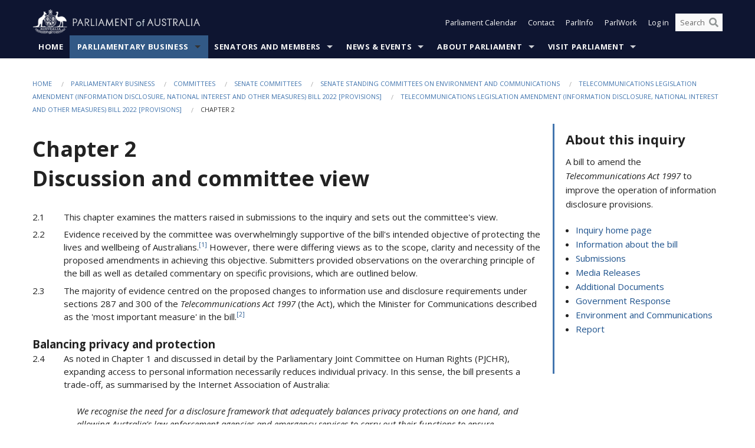

--- FILE ---
content_type: text/html; charset=utf-8
request_url: https://www.aph.gov.au/Parliamentary_Business/Committees/Senate/Environment_and_Communications/Telecommunications47/Report/Section?id=committees%2Freportsen%2F025017%2F80414
body_size: 422199
content:


<!doctype html>
<!--[if lt IE 7 ]> <html lang="en" class="no-js ie6"> <![endif]-->
<!--[if IE 7 ]>    <html lang="en" class="no-js ie7"> <![endif]-->
<!--[if IE 8 ]>    <html lang="en" class="no-js ie8"> <![endif]-->
<!--[if IE 9 ]>    <html lang="en" class="no-js ie9"> <![endif]-->
<!--[if (gt IE 9)|!(IE)]><!-->
<html class="no-js" lang="en" xml:lang="en" xmlns="http://www.w3.org/1999/xhtml">
<!--<![endif]-->

<head id="Head1">

    <!-- UserWay widget -->
    <script>
        (function (d) {
            var s = d.createElement("script");
            /* uncomment the following line to override default position*/
            /* s.setAttribute("data-position", 1);*/
            /* uncomment the following line to override default size (values: small, large)*/
            /* s.setAttribute("data-size", "large");*/
            /* uncomment the following line to override default language (e.g., fr, de, es, he, nl, etc.)*/
            /* s.setAttribute("data-language", "null");*/
            /* uncomment the following line to override color set via widget (e.g., #053f67)*/
            s.setAttribute("data-color", "#0e1531");
            /* uncomment the following line to override type set via widget (1=person, 2=chair, 3=eye, 4=text)*/
            /* s.setAttribute("data-type", "1");*/
            /* s.setAttribute("data-statement_text:", "Our Accessibility Statement");*/
            /* s.setAttribute("data-statement_url", "http://www.example.com/accessibility";*/
            /* uncomment the following line to override support on mobile devices*/
            /* s.setAttribute("data-mobile", true);*/
            /* uncomment the following line to set custom trigger action for accessibility menu*/
            /* s.setAttribute("data-trigger", "triggerId")*/
            s.setAttribute("data-account", "Nu37TW4Ef2");
            s.setAttribute("src", "https://cdn.userway.org/widget.js");
            (d.body || d.head).appendChild(s);
        })(document)
    </script>
    <!-- Google Tag Manager -->
    <script>(function (w, d, s, l, i) {
                w[l] = w[l] || []; w[l].push({
                    'gtm.start':
                        new Date().getTime(), event: 'gtm.js'
                }); var f = d.getElementsByTagName(s)[0],
                    j = d.createElement(s), dl = l != 'dataLayer' ? '&l=' + l : ''; j.async = true; j.src =
                        'https://www.googletagmanager.com/gtm.js?id=' + i + dl; f.parentNode.insertBefore(j, f);
            })(window, document, 'script', 'dataLayer', 'GTM-N2CL3M9');</script>
    <!-- End Google Tag Manager -->
    <meta charset="utf-8" /><meta http-equiv="X-UA-Compatible" content="IE=edge,chrome=1" /><meta property="og:title" content="Chapter 2" /><meta property="og:image" content="/images/template/Default_Classified_150_90.png" /><meta property="og:description" content="Section" /><meta property="og:url" content="https://www.aph.gov.au/Parliamentary_Business/Committees/Senate/Environment_and_Communications/Telecommunications47/Report/Section?id=committees%2Freportsen%2F025017%2F80414" /><meta name="msvalidate.01" content="5D9111AD3364510F24400EBF6E139AB5" /><title>
	Chapter 2
        
     &ndash; Parliament of Australia
</title><meta name="description" content="Chapter 2" /><meta name="keywords" content="parliament, house, senate, parliamentary, committees, representatives, government, bills, motions" /><meta name="DCTERMS.Description" content="Chapter 2" /><meta name="DCTERMS.creator" content="corporateName=Commonwealth Parliament; address=Parliament House, Canberra, ACT, 2600; contact=+61 2 6277 7111;" /><meta name="DCTERMS.title" content="Chapter 2" /><meta name="DCTERMS.subject" content="Chapter 2" /><meta name="DCTERMS.created" content="2023-03-01" /><meta name="DCTERMS.modified" content="2023-03-01" /><meta name="DCTERMS.type" content="text" /><meta name="DCTERMS.coverage" content="Australia" /><meta name="DCTERMS.identifier" content="https://www.aph.gov.au/Parliamentary_Business/Committees/Senate/Environment_and_Communications/Telecommunications47/Report/Section?id=committees%2Freportsen%2F025017%2F80414" /><meta name="DCTERMS.publisher" content="corporateName=Commonwealth Parliament; address=Parliament House, Canberra, ACT, 2600; contact=+61 2 6277 7111" /><meta name="DCTERMS.rights" content="http://www.aph.gov.au/Help/Disclaimer_Privacy_Copyright" /><meta name="DCTERMS.rightsHolder" content="Commonwealth of Australia" /><meta name="DCTERMS.license" content="Creative Commons - Attribution-NonCommercial-NoDerivs 3.0 Australia (CC BY-NC-ND 3.0 AU)" /><meta name="DCTERMS.language" content="en-AU" /><meta name="DCTERMS.format" content="text/html" /><meta name="viewport" content="width=device-width, initial-scale=1.0" /><link rel="shortcut icon" href="/favicon.ico" /><link href="//fonts.googleapis.com/css?family=Open+Sans:400italic,700,300,800,400|Open+Sans+Condensed:300,700" rel="stylesheet" type="text/css" /><link rel="apple-touch-icon" sizes="60x60" href="/touch-icon-iphone.png" /><link rel="apple-touch-icon" sizes="76x76" href="/touch-icon-ipad.png" /><link rel="apple-touch-icon" sizes="120x120" href="/touch-icon-iphone-retina.png" /><link rel="apple-touch-icon" sizes="152x152" href="/touch-icon-ipad-retina.png" />
        
        <link rel="stylesheet" media="screen" href="/css/style.min.css?v=4256636926" />
        
        <link rel="stylesheet" media="handheld" href="/css/handheld.css?v=3444104224" />
        <link rel="stylesheet" media="screen" href="/css/aph-theme/jquery-ui-1.8.6.custom.css" />
        <link rel="stylesheet" media="screen" href="/css/vendor/colorbox/colorbox.css?v=215458967" />
        
        <link rel="stylesheet" media="print" href="/css/print.css?v=1577436929" />
        

    <script type="text/javascript" src="/js/libs/jquery-1.10.2.min.js"></script>
    <script type="text/javascript" src="/js/libs/jquery-ui-1.10.4.custom.min.js"></script>
    <script type="text/javascript" src="/js/jquery.dateFormat-1.0.js"></script>
    <script type="text/javascript" src="/js/libs/jquery-migrate-1.2.1.min.js"></script>
    <script type="text/javascript" src="/js/plugins.js?v=2347550531"></script>
    <script type="text/javascript" src="/js/script.js?v=4153783859"></script>

    <script type="text/javascript" src="/js/vendor/lightbox2/lightbox.min.js?v=97624409"></script>

    
    <script src="/js/libs/contentshare.js?v=2058135496"></script>

    <script type="text/javascript" src="/js/libs/react/react.min.js?v=3706843405"></script>
    <script type="text/javascript" src="/js/libs/react/react-dom.min.js?v=3706843405"></script>
    <script type="text/javascript" src="/js/libs/pubsub.js?v=2418985062"></script>
    <script type="text/javascript" src="/js/libs/moment.js?v=160068683"></script>
    <script type="text/javascript" src="/js/libs/moment-timezone-with-data.js?v=1518348680"></script>
    <script type="text/javascript">
        moment.tz.setDefault("Australia/Canberra");
    </script>
    <script type="text/javascript" src="/js/libs/duration-format.js?v=273884284"></script>

    <!--PLUGINS-->
    <script src="/js/vendor/porthole.min.js?v=2253615438"></script>
    <!--END PLUGINS-->
    <!--CORE-->
    <script src="/js/core.js?v=3918537519"></script>
    <!--END CORE-->

    <!--[if !(IE 6) | !(IE 7) | !(IE 8)]><!-->
    <script type="text/javascript" src="/js/libs/snap-ie-cache-fix.js?v=309387760"></script>
    <script type="text/javascript" src="/js/libs/respond.js?v=2777172843"></script>
    <!--<![endif]-->

    <!--[if lte IE 8 ]>
        <link rel="stylesheet" href="/css/ie-legacy.css" />    
    <![endif]-->

    <!--[if lt IE 7 ]>
    <script src="/js/libs/dd_belatedpng.js"></script>
    <script> DD_belatedPNG.fix('#site-logo img'); //fix any <img> or .png_bg background-images </script>
    <![endif]-->
    <script type="text/javascript" src="/js/libs/modernizr-3.6-complete.min.js?v=3030946925"></script>
    <script type="text/javascript" src="/js/vendor/AC_RunActiveContent.js?v=2714468098"></script>
    
    <script src="https://www.google.com/recaptcha/api.js?render=6Ld_jYUpAAAAALpOhXvR17v-Mkd6yXzP0m8pJ6RD"></script>
    </head>
<body id="body1" class="">
    <!-- Google Tag Manager (noscript) -->
    <noscript>
        <iframe src="https://www.googletagmanager.com/ns.html?id="
            height="0" width="0" style="display: none; visibility: hidden"></iframe>
    </noscript>
    <!-- End Google Tag Manager (noscript) -->
    <form method="post" action="/Parliamentary_Business/Committees/Senate/Environment_and_Communications/Telecommunications47/Report/Section?id=committees%2Freportsen%2F025017%2F80414" id="mainform">
<div class="aspNetHidden">
<input type="hidden" name="__EVENTTARGET" id="__EVENTTARGET" value="" />
<input type="hidden" name="__EVENTARGUMENT" id="__EVENTARGUMENT" value="" />
<input type="hidden" name="__VIEWSTATE" id="__VIEWSTATE" value="[base64]/mwAd8jllBpC3zc/rDvsVcbt6iHTW1aMoSyb+bp45g7F68MkKdrEncF5wynjWIEqlNz6RQhdEzsolE4ObuuTMlt4iY4zxw/sKuxw16ZMl40hHCA3O/8dIlD7mGEzrfnyNClfuGswNJHQtRhYlsdcqeNNkhwqCUBmraWWLiG34Y5AMt+Tli5P1/tMX7e3iCzstUhE/oSfZ/x2soSgQf7YkjTslAA7Lzy9umddL2XkV7U4hijcrILmbfg9rJvHVpDbKNNYJ1pIdV+GXmXvy+kXRmJo9cvmxFlsJ/VtaWLuIdmBLiT7bcY0uxBfpXhcuFy9dvZT6M2NsSVewiRVRvQaJYdiDzIofDbixX+0rpdKBqYsla8Ua/3qTxwO3sX4V1mtD7t3coJwATLqmjv/znA5/XBh7g64mldrZKyBRxVtVcAoEXwqFqGbUo4JRx+rRtfG5a7OjVq5Uis0sZVZXFcJmnq7bP07YUvL2HkvTTToNaS1j8h8xRJ/bHxKB1p0fWFn5ihoL4FHIyTOQ36dz3Cu0cLO2HBOy9whm0OQE5YcvN7+TUorl3yXArjAR6fFweAXRS3mW052UvytO0V1cOW8JPTGAm9VfLQTyoz16aiG9F9JPX5OcryQ6S3/pCU37Hm872scDJ8d5nI8OjFr/DoGrOfVQEgqkeH62b4T+Tp4k1iruL9e5A2ShEathkt3hvJ8vY+xNfcYgVmyDuNbIgmFsOQPiqysrTl/avP2i9VhPfmqlKJRZdcnhBWeSKF7Yu6uXHKa6wYG3fUhAtfIe9UWzLhsga+dppPsNsTFLLil9eLkFyF/q7wD4q40jCouI5y8h6VqdZiwkgzE+eorg+R5ahswyxePZ9fAca4AP/Xn87RteTnNqX0SS3O7KXKqwpFf3n1uuQRCkcxenNrDN7WJ5Fp/RV/7VoMFT/tVnA+ckEchxPbzWEiVbpwQYXpweJTIupUM1a2NsVdXbJJDiNSTTTk5ayeCOXR+ulr7WqXy0oVkJt7c1RC4j1zrqxHyLcgKz6a019aGoR9Lfo7fbYsAiEE5gNqtvBnfBPxS7l1muZ6+u4zU+oUpfAkRNjVZPgESEjIxd3pbi9uiznZDfkFgJb2kzcyL8qouAuLbY6o/JytKe5mJNWUMF1jW0UH5RkqcevnVtgydJjk/bqwj0BH4QJFFkhvuttxxqurr8SPXBL/GpJG132dLdwwwCoKFxJ8dsz10ZbdI9VQ6DeO2AZPL79nRk7UNmzML8tL3EpKkV+FvLe1DTMXvgPT6gBLFDmqHDQb4yR8decEkhDWA8D+AQ3U5e55h2zuf/i0tdw1DxQhy7SMlhdd38B/vIUvik/0w7h3RMmxduShWqctGGDnbqWfSV/GFHNDBKr9uvqzPfN2u1D++XHJsmRpUiAobhSxjneCDXVFjxU84fUrZBF83nUwzmHfS9yKw/on0M4pxyrLg4maxLIwTA7oeB8m2F47J9cKavM5E3z5VHjzSz7U9bGkKUIbQ/oRrePYp7ZxFR0UqLjRjil76UjtDFp0doziHON2DJqhviXXJLU3cCFauqwHbk+yj4oiX8ntT7x4SVnwJUOlFW6osRju0d489YQ4arPXB2vM5QZwn5j6CXHB5rK2xK/3u8jX+382HVPEsWZenHfPjCgKbm0cgZ76G+88r0EjxP0xVmDc92HB34tWzhQmh/6sy12yn+c724PkVD1ealcBn6pKdHdB/ZvU5gmCc/BllyzPScqYUGX2b6JyQPLlUMNrUwE3qw00PRFcZU8LYl5ppmKNmGiCq37TUr8DAVF7TK+Np3hnGP+n/FM3AnY9CNJgX96mfyPeOiTi752IlxdeuqVrt5bc8t5CyXGWSWeVdaR/O1Idantl+mj6hY6YS69Vb4dnFhQyh0vxv+YAjiHem9dbGyYtogzCU593A69qfT/DWnAYFlsCz6rQPjqeNjXugwZ84ds4nJ0OfAQgq0/iFG/s5osmJGwBp+AP9HyenK5+KVHpg7Zts44eDnS7F0sV9HFLCJ4R1fE7tbo13R25XJyE4cFLh9hkkgIfgB/vqyJds+xDIhwu/ewYftxndiVqYQki/5Hj4zfuM4QKhINk8HNx+bvQwgG+HznVtFfjHJdxCV5YBkAMCxc2f6NLOkKGj9QODsEns3VH0erfZm2gSkLg/6jarunRzxI0HvhwLmUgHlW9BlOHtKBxeI07Z27H1J096QDJSjQNLCOgvEkawtmjrD3Q6mK60KybxmM/[base64]/SiEGR996Iil5DGiBXevItzzCqFE2/OiXLRE+9NtDJbODpoRu2GmFl7ESvUQ3IA9rZQRMFerWCbLUhjSIownou+ZIyyp0Zwcmt91H6JdMTHMWDIV0e+L8COkdAXfuR/pqGUPo/[base64]/TzNFFkqfJ2UYpId3eVPxbeINp7H3iNW8ZAL+8YVCipze7FTqhL0a3tNl5k4sxPtRSm4ij+KcvzBkKzAYvcYtzDrf0CPD7ScIoVpYDDmY6J/ezeCd+ZvyJJtxUjpX9361+Hgk+FZIO51vNwypzJg909zWBEWURI9wX93TCgEfbAmOTA7gY9WfDIrwgEzu1lHX2g6Cl0ofAhuHbMVjPZnFQbmVkSdTKht3NjKod34iNg352LBKIN4F/7lKNK4Ib2NZo+wliTz4wYDrVxWuhVhV9anyydydzWtDmlOJQARM9U4+nfil5JNsM9Fd9NrFWY9IeU4VEfCUpIiyC3ER2Nub5Vw9VZdLzh0h0SEfN105KW6o9+HXn5miLiMtGExFcoOHCsvh3GHRI7Rv5JmgteaPMMDMoN9BXYGkqq+ts/[base64]/5KlPezEdIXgbaFj3p0z8LYdOz0EA/[base64]/RzzLhAmMuTMqAPv31Ime2T9/xjAuX/YoMsP3SvCWI5dtuN1w3Nfof4d6cJ7m1Azf8+j54Aq+c37kSyHoXWM3oA5Zj2Vk4/7NjkcTHzdb2Ry0nOxaDIA2FDL1GdTq3Jg+3UYar6ZBQ6cBAE1xNfnaPuG2+pwHrUfDpdrsC1O7FJZu26ymwqf5l4Yf0ydCNAeFIAygmWsRrMmmhRtL5S4zDCIEs901aqJVmkLXWy1/toHnAvUb6iekB0zxUrpQmKpQtAuUbgqYCvMlZdGrsp8HzmZKE3kfeE2TbwImbY9fi2fBT3sRHc3M6lbdPSLv55HGbCDXkpANOq86FGHI7wdQpeO8XS/hq8ICYViWyVFGhZAxb2LoyLmXpdMs1j3qMnhmEG6eOl5r1nbt3xDXgDJz05LEzn2tXyZDma0/zESmm5+t4XEYN0I7WdEut+RUz1xVB1uIdUQyLl0bAW+hTJEdF448FOS3bgpg5uziVg8oa2KkgGQGzPuD7hPIrBJidzphKcSPbJhc/9tLxp5lsose2DGPvsTX09kBYZ5AkIkO0nylNcJKRo9W1qAzjphlrqnNy2YUGhztKkxB5+pZAXFW/6HiI3y08Awko/cZIjmOXvwhqamiB6/[base64]/49jIUf5FaWAY2RT2lgQZm7jQ8VPaawqrvTT/Ylyt+0IM/PGYuAg8keYMe2MSq6lCJQljzrEQcv4756FGlbHNnVShFlhkRkg5SWcFctCRs7vKx+Owho7npjRkXAUrCb4AcD3EHV6Pp9hOWKCTcTOkMLlKH5ersHqKV+JrD0quzkpVj5vA4Lmoseq78smIutTXBoGFPAW0OWhJIPPL3RavOI9//sjLfUdy1KtlQ2Xa13cEKuDggBpo+YeGJDX6MlJITfyERBfoz8tIv7Ja8H4Lzlsr4AjGQoKIW/HhQOr7KC0PIaXqiUm6BiakTSICxLkkJgZU0884Q8Srx/TcLj141c8QgpINGWTgdM536dZF20MNARC7IxZQ9KCjRgcEXPlwRs+HJM1kPTEVYeS5Q1T9ZkMU4IM/m/50RYh1VyELoGwAsbqAxDqwr934jFzzWoIO2YiAMUuQ9A2QLU4tNwyjooNYxnGqJEi5XMGX49lLEwJcfFyIec8JTOCcr2DwqYBPMEtdLJm04WBcSMsucuF134qJ6h6lLMbtNrv7lFHZNMa7tZOwLAAjo623x0nFlKWIXnJdf/[base64]/VjI3/SwGLKMELJ2HCT5xRpfkF0NyBe5vVpiV7FAzj1CNP1nqNQ2ros+rpjfQ2f3hAm78fKOcA1Og4vH/mme4FkSB7SWSGUHgAu75AOqbfUAZFrD9tAbdCa2DqlT7ahVFrYMFtqbTk5XdMzkHREgwtM13egGUYtByRkNJdEiE6J70oWmNKZBoYAUTYvmMRr6UCCwl0s/4iXMH77AdWSoE3NfaqJdbOU1xEqrh2r1ihcBYw+brAlvpdH+cy62g4Ck8ybV4rFn5f4Q+6nHXu4rIzL86IxZY/llJ0OOUFxiME218U/I52wx7bSWDBT6iU5LJKsFqQc0dgBg0OhaZf5/Nqq3d2RYDb/PuVcn2kRocNzTGJ1bPpJWDeOyZvt2lwh37pf+Pnr5uapj+kAer5KfEIlrI0t7B8N40GG94sY6TIbLvRiG+KgGaXc/MX5eqoEea/EPD5V7j/6D3qS60gSNvJNsnx53GxM9X55im+ZOk6txr95VGwT7HfzqJ7WbAypH6pYk3dSsM+aaKErR4CPYFX5KPj1MzhnORSSAswxw6SheHW4IVP9t2uKg2O+M8RrtBEwuZLR/pwIBm+1M3HrrCyNiUIJJ6l7qENYQ75ZfDewTcMpVA85PxpvLj25v0ZtBFogWzY8NtiUeayO30wm9w0NeQuei+H2/2zxOBp9gwtM0swpFtJL2FN2D5/o7VL95XEZw9KO5omLTZoqSHkOUxyEob60x8G4invioyM33ByFBSeRUq7k2qQTGwsTFf/Jh1FHPj/rxDbaJoX7Ud7k3RgTpMCtorKQNWjtksNlR/t3L+NzGFfMr9OUzUlPhKUQt+ImtAj4cqnq0JEkXDtsMDnO0wY3y2/bwhN29r2TC4Ww6g5G/rlF6P90z8kXxRK/jrVU1imfdjlbO7Sqb6OTahFLZ7wvV1fJY0nWIOxA9J6gkdoyxd0iNdqef12sqfm67caEkNwojlCM699V30KDUpLug1Bk3lE1MfIV+XBh60nXo4h88qnCkULlqbLJ3yZ4AcH/TyQ5ImCPts7QjNW5f+sUL59PSy90ObH2oHLkqpfYmHjpPvjgq9aICfLdvLJQVihUnFlkDRhd3jLsFOq8Sj6y0bRCHdZnYvLvPACUUmfY14z/zm+QR3kHR1cptoQyFYhcuGiNLFDcghyPmhpqb7nIjnBTWteJC/[base64]/e1lGx0+12W3RFo/eRycifel5UBACk86bHO4KtDfB/K0P1yfHkKra9IvPjc+lP+7LyQImd5blp0FHfrt1p12xkfQK4u0c/jmu1An21pvDyZo0j4r6IQK/k6WZvA/5DqCy3t6/q7lyQv3nsY9JgZBa06H1bd+K5ZwsD70N0n7MOgtgbYUSt/i4xx0sRgTAhcX4b6v/BWmtmEYkxz6+4TnYlBdCkHUUTQmSJb26RxL/T52nxNdqP2Zl0qVFp5yx7TKGLEUz0E+/WonkJR0eB/qA5wEGtL4rcJqPm6+E+G/6LsMhDSJV6ZtUArjtlo2bpxV5d0/azg7T7/DfyGrsZUkoqqEKz4MRDWkbewsT0VuK1hepAyuHWO7XLQaHSax4CtPYCT2cY/7flw5fr1PZohSEmPEsD3oUQ2CGoJj8bUu3FX4jbP46s8HIa4I/[base64]/lZtXYKJycEmMzia/19SaEyYPS1y+rKnd5jnUANoXk//ZrVUYvTN+wcwkBqMMRiRck65cTGfckTxHBi4txagEUDxEHMgL3Sm5wYhCVkdGYkNzkLaC6Y0kkybtM7OX/OGY+y58L6NdHceb9PJ3Fp5R/6yyuo8oTLKK/aOMDyUocEiOsE5637fQ0jDXKcUKVHIdxiuZpmQoMGUSI+qUkEeG4X3hOh6kBBMKk4BT4nFoUKRj+9fMYrJDgQq4HCyp3JW9Va32flrmjfXVNYoKaWK+hzABeDAj/3R6LnZe4HC5jWk+aRdNfwQLC2Bh9Vur/TTBpwcaccJlutqua+TGcjqYDdS7Mv0yLnEzwrTf6rJTQwJACHyb6mZhH/+YhJWRvi/VxAIcqj+QuveAQIjuvDeu4kPmwEFQWXj2lW0Hhxdo7k6xHY3q2sxiD+p3yUwOC1V+rL1TGVBcIEpcMMqNclLeQxvTq3k8Od8GaUJOY3Yw+ysF6RZxfMxpAZJai1gulFG572MhDCs4CJfiG8YlCnFdj7NyJH86g3rVKIBPxE2C5fj2/B0MQQGZ3uDzb9d4OKMlwhh67s9iUELJ2MqSqxip6WLusACHgg4KeOvOtSlpwJqBMqnRBvOk8BdWiqsxsnAInuZHU4EaVYgfDK8NxmyagxZtQRT3/fTYRuLwCdwInZ71BNXZCIWt7S78upRYDSQ+sxH3MsWgRV8zEOhhfXwOusR7N37egey94okyLg7tiDx6F43avKDK8ayhMHjQC/iwtllfinIYCIxL6cGXnJ+xorDaBYW96BWXXP/Lig1C1hiTv2LJEh+/Elu7S+mKyMjODOfArms1MYpUeYeDFvJDX+G/LIbHNNPe26365jR1c5td5hKhoS0l9VAlPCMLwNDBPkxtiH4jZOcQBrEcUyiIG8mRwTEBgyyiRiObZcbiTETbyyb4L4P+u+CsakZwSXMB4NvN+G5sJTgcmsn0O8Nf7SSqQQnyhnsFSrF9JGyp5jZPVFtePBvTa+cflFu1QChjWpgslcXHQT3AzpFJgi+SgdfnlDj/Nn6068jZ+YDHCzYipcTRdv/0E4dQuD4PLezf9ctU5UbGfW0zMRZwA6gaxldGD+ZOAivHd14R0lYebVNAQ95xuoXrpz/aCQ0ja/A2yzBRzgGdLi1L6wq8gNO74O0PV1wAZfLn4Dc1X1O7HUwd2ggfeT4P92nD1u3OuhvlruBkL+0cHApqIrItl0ppLM8OPUKnizsZQc4BLR030Sul93g+4caDzdeAPK/3B4Djsq6I5u2iNhIdhJUnQs+WZj677EQZSBzlG1iUcg2OU7G8a68krH1P40m4JK8CU+ua6TpGXchOD4lQwJYrVd7QnHgtdahgbt1+YtMI0WeYKAvYV0i2eO8D9OOt2JgJTWBU5WcaLuFI3FyUztkDJVNQ7WpPfppR2xNI0+KDpzqyV/O1tr6VcqW3g3pKqmy/sqEtTYndJL8j4qGe7UKurtAklhRs/3rSM7iE97X6zTRXTvBf4Wq3u/sDfvdW+gPohySN6S6CA1L9WGgZ90GJN+VqzugiXjw6/jRhz19owNoyPpkDpWCU+aDy5AR01sLLDkvK6Pw7V1qKlpiuZbB/[base64]/G1SkH/7yauzoEwsxRbmT4Ovr1v1W2i5uk1KfTnSCTmPbFM6pO9tJpxjjZa/MImmk5zvAs980OZVeX0iih3ne/uqfuB9JQij6D0jjBnzLOB7PUrVi5/imAIozS3azMeFHadWvgAoBI0AlwvbJybGRWqJF64yuvYLHslk3g0HDWI4y03qtx7Wg5Vo31/zo/DqjsHSecXoUVNTohU/vR4aaos4GlaUn5EnF6EbtSzup95HpcZfD66Hl9kJUziKnt5VcV/neNn/[base64]/Q3KBdXM5FdYi1+UbbZ5RgTsexiMYkC4H7KyWhph/VKReYl75ZCiP7cIkYWl/[base64]//fi+CQObZFTrXeAx7avJEj3cZhtKcNIv/FsVmqguPBcfB2vZoUHwXE7iySTICPx6d4vQ3iR885vox0eD+HoioTcsMFD6q/SBoOnW4jr0RQI2ziIygANpG6keZD60GB8Rz4KaXUhtoitN3U7l/lKOxj3POSpb81g4eA3xKwWIbwhC+kwsfyXJ2VdRpIJ+eEpxmKw4NDPe0ewe/HpUlUP9BnAL9VkAIiTS9Fga1QiJMCOeWgWVpVB4YYH8/UtZW3hxZAMWANGmtDJOiUXYFLKYXY+TKkKH7t70XMZ6bHcowvLWid1RbfTaemvGSaroi00uUUPrzRkW4Q1qtDUxvGxm71QxFslVrvMxPaUM8Rtx3fNWoWGGESPGyJPVlH3EoEc9H5F3YnoK1mNYPjP1S/ioVH56n0ZxucAUVW4+CPhVBV/eE0JR1tmNl+INCJ6B+7aE5lqLFRuwSlt43H6FPXW+3ixDEAT0pb0gV3rsG/GGryk7D4/3iaJWOz1sTOIouIw5W9K/IpAScKHOXNkLoQJyaJy9mtX/I27hOIufalSzj53FyboYLy7uh4oPOJ+JzO5nIKJTDax0uPuKrkjMhmaJXb4rD23+xPlI5AUpRhkuoPVQXZi1KmXaClIK3XXv/kC1VRlVFB5pxATFgBZZDmfmYN5dk42waOc/mH6TS/3Zfv65J06lVtRmN7jK7KufS7/N6gsaxORoaegqV4rsNSe7oqLcR9ucwZwpI4RH4ZmL54+wubNlOuaGICXi218gdJAshp402iBcDauNZwM4QyVM40/IphulNkHRkZFOa2lpMt7gCnauQxMAXocpV5gIq//[base64]/qQLCDqcx6s7CfuKoL/hZS4ynLXz0c3jGfIR7eWc5/bqpeQc9le2EqC0vCppUTKvTROQu49/E7fYpUvhFFW6I8+Hw24e7gTrl23cD073arLQH64/JrKS+FHJZpoSckRGxFT+DvPFii5QnNtf8b5xjAqXvTIpl9Y8BZ95KEgw7BN/f2URwbrOiAf3YbRslRImKpmaAfHGh5eUFdbTi2f5Lj2/G1cjE/fDwZjSYvNfugxs6bQU8OIWZ9uPBH+8aTj7gPd72lJt1oCe0Fi/nYUNBU2MciQR//t8pV1ZYVT2CHOu6Ay7l9tNGjXTZu5BOGSPfeb45KCdeEIcNblPECS92h5B8pXjiq2Zx7EtBKq8uHgWRwe9jyB7CFNU4lW3gAoJJDyDVD/gU+oh/cEtChBP5sXEm4jCqloeNCelG0KPixHEzBaMG3I8fiEgafMAZ8+fHZd4dVcn666wwXL2mS3G8p+8gB3bkfj+RoahDUa8bl+6P5gt5IvCEg7pYWI7NaW7yAp5ANIrCmSjN14z5ssPDaW4gXgcIfe6sb0lhWhaRBCUhLz8+MgwUi0dN5UHAY4JgRvPhJQYx91BZQgKZb/WARumDRA+7N43+6rp/+eh+PdqDWl1pfSbVsFoQiY21XclilZpaaTu9/0O7P6Q7Sn7gSJmRIWiHpejjTEF8hZTygDDEZqDsmnB+0vHJQBz5pm7ipQaMjqcxME077mN/k2V1tukpjW/r+R+Pj0Qw+CmOCbesCJ0pjYWYyyExdVKAIDlJq+lq3g+S3jc+Koq6ZLjAHswWPhvUhQ+/Fzegk0mScmvqpNkkPreHlbBFo0woqnGsG40/[base64]/Vda/e75YIAiGBLICy5xcSw3VH2WfBORmMFVad4iD+wrhtQN5rK/[base64]/Mc8tn7o1UJgDTjNyi0CKyVFFLTK7vPwtXCxgfCwmfdFY243qfVQiyhpF5ThHWvKB7pWZDmh/j7zXd81xsCGKwtchU9HB3kyTbDfxek2v0Vyl75PsqgslUktgY+074jn8hHm1SlS4JirblZYnnW+pQwnG2zd3+A6Q7+7+2m6hMnqLnbHRZ9mx8r/YN/[base64]//s1VOJX9L5NsosMUJzthZDSjkc9H4RkPfF4tNIxlhbtvM+tru31ZARBpTO1gsDkhmGBNd5G1GUnULvzkZH2B84xL2+3BVYoWJv1SPtrO9PgwY2uPSOViMKe2Q4v/ysDd26eBDSDHdz25fl5qNIooaNkfcdo/0Iv0tFR8uJtw0OLDnyS6F+ByRMLECwWpOuPMPzwpw33hlfvwVSdVAeOvRx9crGaj5JXNXlqQBzVNLz32p+VxG7VR5xrVMFOWpF89q9Nb4Qa6dtj6TBswou28UkB7TPwU+SfNFtSHui7h9K/g5Km/Z0Ll0HMdC6p/zPdLFkWt3IknOwxu3LXQZGrhuY8wVqQEvcRNR59JrIc9k/1ItseAgQCGBzNAJQ7LQdQhVipRI7kRVYxMD8mWX75jpqkrP+nq+L48sGWm89tJcpJrGhUEb9ApT88BUQSv8yDuuQgaM/r7jz1gUvkzUXNmlUFaG20VC87pOBVr0tVnZJu15WaE7eRCss5TpvPQ0jjHBdhdnfW1reARR1BiJQb24t2cDkl/nw9FMG5TnMcoVcnvBxXBjMn7uQjwG7iEP8eARWQAeCW3qPIPHQOJpKdW/EwbTn/2vTEtWcWzcbUkiQbdMAWUcfOAr1X+wDJ61Dlht5ZxG0oSXxVz0FmHDIRKtqfuoqug91PkBIMk96TSlc6Ar5uwphh900qDBXzjHXqxqNqlgU38nLSDouWCB1kcqCCyY0e5AgSFdLJn3ebh5wIElCzbSIdsM4g/[base64]/[base64]/FnLlh58CJOm/BN88mIp/xZjbfLcPqLQcp0uV6rR1IJxaa9q9U/ktfMTPN+VrnmpDwKevVj5Qqocukt2OxwyY4re/6zlStJTFHcfYl7L4CWj0xNj5fCbvryrrDdLvG8DjSlwnCV8SrpGiDS/+dXBQb44gp9AiSmZMAbkBR6Mm8imB16APmcN2RYmWQMbdcxGIvLEXQcJsZLYCjT8tSVcvWTdvUZm/03kIXuYB5T4nCIcE9KiSNf577Na754haNz0k2/[base64]/vUcxWOOrFj6y8JNETpehEQiptrHUeRh+lHw4GMySbC4IkbyO7PYlWKA862/1PnB3j8bLzGRLD0OGJZTV02MoHeNVZQStJ09CTgFmazD1wYxYU8p8nXmQ8ZwOql3jxRihy+rS1vCVIFfpsF3EjQP4dne5RncfKibNNkspEtpOUmsmPvjKh89gUUIIdWxXrQ9ITKoAecSzhbvYt875PpuiK+ToNQyYDY+R8t7kGD19/atrnOMHEYbC+lhiqSmKTnmwXiQ0OvYDTfqomSsMqw5u8PgmKYXubmL7ByZYfCZbyAvUl0pHZyMhQkTgPgVcTPRo/mdvKRcSez7ZTTaL9qGh6+rKpwVnF8bwa+YGuFPvA+0JN8Tuh/58LacF7RCC4h/IOGbx/KC/ZIX9nFDuWtgWYet4Gt8BXsBbret8lyY7iykYDezStfrh/[base64]/pXHnJBuyu2v80sqmW2oIxP+dLqzYeE+0zkHvcrb9zifxsWXfwP9KSeVqoqwidQIINukZoG8zQMRi3fcUq/nTQf5n5Bxs/DktQT/yPXNISn3t0n7s7I6ZAbF2KbP2RUc6kAAIgKFKvCSiAiIEH9sABt5RUMIJXMeY5IF+nvYxMxL95ypqiE9wfvzWFUzgBSeD03v5IpA1uzUlQRF5NEb9Oe5Yw4uP+pJQarBvNLIHyhIttgCckc3x41m3JRHqVAsnlXtBk3W8Fu/W9UK6eN0c1ZUJK2P+5TdpiY7LutDntnPE0R6If1VsWPGwkp18J4al3NVz/1nUcoR2McafALsUvPgzEgdtSPfMvNdzBPP26GFo9hM9QyEjyuRLQrwUAAy5V4/EFRVJL0O6LInq/G5zsg+ouhnmgVnNknHM+SaDyffWNdLLo96Rfjy0Uzvgdium/7sX7rSV9nqyuiQI20r0F+5PJY6UU+Y2g4LrZMj5ptc0YA/mrRCusfq+9wrdXuahbj79fPm43WvkbT+IyRZXS3K6GwGPwf0c0dkjTPgo186J2q80dtc7sVuiAgXCI+meSp6JnnBZvqSgB8dMB4j/qLoIX3XGwWUsVGX60v6YPxvvZ7R4dk1Cem0AfuzPW6NSXnn3n1m/YYi5MCu9kJHszTPTDNEKnWu6BJ1T8sVChPHtV+SrQsWy8PvF/8bNexACIgSvPh3CDmoMJldRndN6rQ6+KuCowacl7tkw9gXjizMyIc97jRvOoTOtiCfdnNUjvN/6RSkPGLKQw2j50x1i/YlLhV653QvKhHpm6dEL02P5mB9EaLjvAi/5HGS6YF2x/uix/758lqCfORsWsH9o9U4GDLFGHr0p3W/[base64]/ZuEh8Q3f5Gfpk/pdfJkxhNMPvDyd8y4m8zztkm9k4Qs7quCdvhmC8aLydspHzn0SvqEUI+SMl5Auv3nYvW86ZFbdkgx/DBFW5NfEmOvzvDGtkfNYCbuB3UpRdhjEC0jllW7Xop8ldfMZP95u+Cc64xN+Z3AjEwyxf3ZFi8xUdgn9g7fq48M6CUBk77YYM5gZqko5GtHQmRyls5FA0+x2HAeR+WqK/YlQFGP8anpcCvUj3QOBTdPYjTrqM4Fq0wZXORowpjIKJOpv0Zf2r3Dw5qEDCBPbKS44pntpAEEG1XRUq+h6lLiukBhZWHVHhDFF+bWMuMOxj47s41gpNoSGFL+z4YTDIpIlZj8miXgEHwdvADVndGAm3DubQS1Vz12/Tt4UvDkKmihxJCUZl0fupum+TMNyCB8vDH6xdeCsmE+8lwFdsm/NNhsPSlC30n3lpJDg4uHnF9GpVdyKW2nHYn1SQ4uSq+c3pycK+jjkothXerF5jRcG3HHTzSsJXOIiIoQIGi5hgrECpU4z6z1zxdgIs+fQLyPJtRU2/50ps8yhLVpaTHu7Ph7bv4Z7UeGuMKUo6lQtAVrf6CSjELR6196WiwWitbwAqgtx5J/tuAb0295DgqbuFm6yzXes9Eak7Opj0DQVhDk6kA7LYzR/N7eP1M0Aw6Ws2zYY5XijKBrAlRh9zTWwGOs2AMNNJGfTShcqM50c9heJ3v/nh+r35jHyKyImkSKJxCtf/QmyPbvAD/MJ8XEIlFvhWqo3PDIWaDwjl30GpJswuRCOp30ZSR6t7z9N7kzzgOsnoI8atOlLfmzebiTa4U3W0uFcbNtgol2HcRxy1MMuRdQ2NrpvtdoHGhvAjl5sl/aySc5AYiS5PzEcfq3A9P/tSsvmyt/4UrLMY9BFpiPI8+J/c5FiVNXPxHL6vroVM998ISclhOA9lQBJ93CrNKwmCwcUvtVMm2zN3DCr1liQYAj/6CANw0dCO+SwHBBXLW5KkAmDvL7a5Vhc9PYFnsbL1ErPyZJVu0Gq/0WtuYLntR7JTBCpN5LoPnNQPcNR0JD0y3Ie5OeR33x44tiupl20OPZkxrMXkLKfzNG5Tjt7DYukF0CJnWAydjqysy6cxfrwm0j2JkWbKZKb77L7GZUQ6xYp3qODO+Jr+jlfJV0/AX+o6TxzW13XPhvIYvxGOPTLcvw+/B/JU9RsYCI8YaIVxQ6qnNQhEZ3eSNoNqR2SMTJp3uCSOaTF7gvzcbInKX2nMARXG40CCcNFuYMFzabZ43pQTkTuDgGOa3mPfGFV3ogrF0aPiYf8atW/BrunnHx5qUvq/fnSyzhjySvRFp6hiSipEjQq9SvbeaY3dr8TepSe2gSJSO1r8bzCpzdg5PNx4yah+hua5yRpilm7raBFGUjrkoxP2wzQTBJQ7CDFT2jmcuadiEpBpwKMkUEa3lqWeCm0vaJUwqcdslWvIRwF+E/ZgutLP+X8gtndm26OXrzl3IkfwbQ1ByAhW7XLDc0gx1HqRW+giA9aUWWsMg0zj5LyMFkFx7EM4ZJEgY10fRXgR/jxMZSQR8wUd01uom0DD5jycJZZvV0GB4FVwvQlyyyTf5PWoFOz0JUeZyQtCrpQdSH2G/3laLlk7oowtdPo/GszrQTY/Q8gL1vPTMsleNx1evrjcUNiy/MlbnUEed/SFErNRvnUEdzvIG2tITpyF9nw67PG9fMQLHoOWN1u6+reIeVDSw92HJf9olXLFvbvF+M/eDWWglfhPXfDo6f2RZlaX9Qq6XXiG+QsDaq3IgVdXwI9zxqWlfz+G7nd7kCAFxU9zxyFwz39zW4/oUyKuv4qpdwRcKBY4fyfzdnQd4uu9gGTdFSE4TqjGx6UlYtU5B0HG0Q7W/d1TeFo48XhfmGaZg7l8vcmOSeWBVErG9zuyQvPTJJztB/Wm7Ipph+N9kpMUkfZjKtp+dG9A45khz5+6aG3alIKoqdO8O0B+q+0j231cC/Icq/KQs5eBVq5cM3Sn5gnotH2l1hyWjQpGLOOmpFWq5qiIHcbUG6tZN8yLQpna4+iCbsVId1b4ic4HjptZDyzUbSZMCR3hIjim4BcIq8EUdfhW4uVo/Y28rbHfnnaOFHx9J7fNMPNIbJtiVMTe0FgcUSz3F1X+f5UZmuB0d5UoEnJXQUboFThBYvN9c8FNgQeG2k13/MXNnKEYSCuX5K6C1AzrLIC4iHIs+FFEadAaZxl7ufRSNgT7o5TXPX5+c4WWk0iJW2lKJVb1H6cnckCVAOFoGaFwRP1F5ijiSwI0FMQ1tz7ShV7yPFBJOPDxpbWDdg98eSr+j4OWdPe9kIP7DTuOjTLhMTzynTFiHGT782JFnXOQajIPZgkn/P/YpBRh3EdjWFZSzVJaQL9iqBqkpNTgO/SG/RlwG0P4aQRD9F+PcRvnu6sCtVED9b5/YbzTwwZHhu5UK9GpY7oaQX3A4kfFMoEWOfOoS2cyK3CadxhFdCzt6/oavmSha1q9qu171f39jm+jfmwUz797giRqsx1XFwBCgIqudyJt1CBgySQy9xxt9hkZ5I4I3naXkbh30ggz7AfZTTL/CcNqfMx2fFJvy38yz33yWF7ZSfHXhIdHm5FjiZUDFLbVXmLMXcThQhKlyGLgNnl8O7IZV2R/bsNmU4xJ5hEhVZZAxhZ/5A73EcBj1LaR0Dv/CTgHOfdFM5mIm/[base64]/9zzW7+DEQaCEyUctc0inpeKCDrB3e/41kPRfHSHO1G1mDtmAbWenF07FiRwkVjxl2rrE/fexYYBVJlFzySOFBESQagQ+9umF1mf4evVcSRjXqlEgQY1bnabO7S8QXTr+FIOaZYAyRwuLNFgtVyEGv+xS4GwmbMQ0ToY0axzw5wqNmlwZ5TJ+gVHt28Z/3ll00zzp/+W6DTnKFZ0PHK+VBUQJQKNG1sm4DrutzSg+ldBr0R404objRNkH/[base64]/2NwBx4rl1t1PmKoNhnBVSik65llvkZUa7r14MytceDJ7cJG8rLEjePKF5eCnsm1PE4drsMPvjKYkDxF5i0wlYAu+YuOUeZy/h4DFTEDKhvkIZ1hqe+fefGXr6LA+UyorrpUp7kKDPxkE41jIKregDGixDU7n4a0VvUp4BzWqOcA990iZvta1NApOQ/ZdxRFFmRNwxvtRPd17ZSnZY1IHvW7gVnKvoF28CB9tojS/1dUAqRbbX+XaqlndZM6K+lFggaYghc0tGKJtI7hX7s3rglSjrTKnmAGG4JWM/IjTvAuZ5B6wCvEPjfDfZ7XVMIzXRzyxUmmZMP9sW8dcHkb1E9u5xZUrSzNmXF6SHLa2KWYy8QDEJfiHDphqbrQl8FI7QqLbiYr6RRF/iPuIhtvJFAqKLbiIF9h0wQQVXjC33/pxebgHrsienypWJrp4FVgkTTkLvevPU3RsQmOW5mUXyvmFabt3nzyPUir7jCCnBi/rBCN+Av3YXi0wpY+SYoPCeaVOJ7q0T4RAj8NYK4A+ea4/YNf2BNTcjFf0ZtzNRfe7G85QnTshJ+wETsFrMHRwZ8O+sBVfeLFy5lKUcFz0r8jTJeB7xfKfMCsvns0xm+VX8rvAMXCek0/dmaN58fcQVCZyV6+10SvbAedznV5C4H22s1zwoOrHs4p9C09e19YpLTVSktEkSckQanMx/l07O7QR0x4KLf9b382V06o3xQM7KTzF1i1G7JJiPZvf6VV/pzaTfVy+HywtstfU2tuHsbIhSApddlpCGvU4FFsCA+5zCw24gs1tMSs+TDWIQO7NaAU/+Ctdd5TM8yM+NJupriOllbmxbJETTgxxQk7yQkP9zJZuY6sINcw1bBCUsA24X7A2n0igWUjI3ouezH5QTzEAgRsJeLW9RxFXMVapTafEOJ7JF/3Vz0P3pW2EG7genSX3+kM+Yg1Frlk9pzCUt86f7fCt1jBnDOMYF0xzz0nCHipJiOoKbDf3N7Pndr6ALM1hk+BL1cf1CXXTMZaaVNWri8CW009wonYPnzKxva6/7mtVbgRNCd9zflUks6+70VPYWSN5B42+sgDPstUtFAwj/0kWbF4ani0QvaB7jcz0ZR+lrcuoO+8DHQKy+7HGkqtHkD32b0+EY3V6cMT3u3+ratA0d8GsgeRiH0BVf1YG8Fd5adUFX6Jk8QbI1mrT/X27/6Xq/NWCWJTaTSUvmB4SclNdu+cKa+Age5cUzK/wn5zzEoPdAsQ+MUlwvBoiMovdNLXdrcXRiPzLhEZXn8ObNtP1hFVOzSnLWV3O8+xupcTJpth40f7wG/3MSEYugzASzhOusp9tBtqDgVNxnpnZxCQKgwZEJOTECSD2tj6+ODKEFjrmEJBPuZxKvp0kCQBgMjiBJfKEulcpto4sIq+zBx88TBELvMCmfSDgVxIt2V3TfGvswvUy1TL7K+r8U8eggYRXtA+xoJbgXlw/ZWYK7oJtKIuWdYuikfsFMoK6vkBoHI0D6aUMQDp2op5g4bWo7KpKGd/9tLPulTfoZxzpPbi/O1wopkVPh5CsYEFYWNhGM4OrcuCcpCGcsxlhtT/pz3S+wrB2aF0aJFTe1P12DRoeC2X6+AmqOxWxr9EC8+ZZTmWCG5gHAHCFzcQ3CPTWUovjnmu2hzKhsmmt2aTf2xC3b+k6dum/OCIEWhkiic3zK2eyobOmLK15T9pQ2uoAazSP5KFulZE9VMteEEFfECLuJ0Td3bCyW7pqn2Pt/FX8kOjpnZQBy3+N6qKu/6XWw+DPognYJAffQfrvTlCI1wTembVy+r7jy+8f/1akzRWarbLFLU6hLVyXfscyON0jlzACu5EUfFm0A6PrTEh7MgVtqv/hHkKTYv6nhK877Jbb80FlMh2CvY3PoWYkZm1byEWMRKOz9ONCAkvkQQI8p6Ar15B6DHr1mKY9cBkXa21d4kv2f30tY0sibbkg/srz5839p6zHncfHFonYvT2cCqFzBkc4754T2u1eioLWlZva32EWI+R9xuNhJgiAT0lZKCvcB7oLxryXLyH3MLSYvFukwf+ckO5JpdcJFqOrW1dOtVqasb/JnywUPVcGRiRB9aqa8CnFvYfEHAv5lWk8IN+TE5hO6f3OiLncS7zgs8VikbtGHMG9t3iyn6NCf+0UxZRJYm6ogg3XW56M/x7LengzWsTbq8rC4pix5i007ADKzrFEVNZFIfPMA14B7R1wAJ7xQaKGgvrEcBlEQST8jqTmzItrowvKa+mFRqiWiHU29XFTBGmnx2WlmGh37Nw8Vw82F0vTs6qiEKi6eIkyKXeFRgmpTM8XRIBktUoy3hhtvYj/hyEzkus38NEoFlfivIDOfrWPAvPaZ9dF4JOZKIy50x5kQKeWkrSb+bmB0lABNfiGURSppzP9XvNnC04uRRtk/fjrAM/l2LsXC1a4qLr0LjQyUUk9X0AnPFd1riVPwj6tWWHbCF525ORzAOUNqdGZiVDtn0TN6ZchlyXc2F/PvgLMEstgNvnvxp/aVNfouA3ROzAk/mhDnvOQQu/J7odqX/7ptmPFWmhRR/JV43Bai79mEsQfyEY4hHGMl2bFPlsdShNkC1WmAcLYJmm2Lv0hTOsbGjbCbSsjI3+xNyey0TYlgZ0POGHeVTmWk/8Qf0D0cbXoUdn7tcf+BnmnDpayr7iajl8mnTjUmElgpbot7kolIgLsjxEd/Gawxc6gnQYjROfxJRJRVbBcoqynV+KYmWOqAzZSUE+WYf/8F8TDdYJaMc8QuuqhwB7C3MEIy8tFlHim4AXw3JPWMwOCzf704+Dhh8RR4pFMwxR3CiZEEigV0iIXTLb1KZVWtIRdhwM2c0faWTianUXheeK41w9CJkJyean0NjU+/VdpMBNpWFGb0JZGMLNdeM5MKaYhGk6ZVAI/ckKFgfxR8afbupyAcroVF6053IlhulswmtN3HXc65ofWjm78R/ie6iCjMnBxewrTIttiGSJwPRrvwJsGh70MujMcPjBGWg9GC291qTBB10wJAbeYx7FsQ7G2FiT58Gb9A0N0JlcsuozX9NXNja5+sOLV98DZveZuH75+KaliGLvkiaQ64kBBZHF+8ju/74ecpFkWjpdjqFPHTxfEaySz9YP34SrfZ6J1JtcIkCT8vA6NjTYaUHoCMPf8BL2AyBAjY7L06JzR++WGRICcErQbUIzr7ClVlXeer1neusxGxY/5bgc6/iWHghNztMcD4/CxNSjW/N2RZy4VHxb1AmqcGjlEbHXiuBB+Y0EbfLaBD9fFGxBwoCppvsHvTNmcB4l17XdduOKLidcBTjI0a0gz5HkX7fhIx1dQJBbs0rHNl78UhT95UWuLS/ctHuVeyA+ra+R6yEtkVB9v0gEg7cPf7eochW0tibeJGYYiB0YLrpeynNhNfbsqlJkDKlvcWmgXCAzyFgZoz8JTbi8tzFn72o9tc280uI7R+b205qOd2kwocHHboh0mqCqdYdPTNT76Yy5I/Q1QjB5xbSFFM7QJk5xc0J18avGitlJCfXGGiwHvQsS6+Y7dEz2pVtL4nSYqmUpFcMZvepctEdJuSWXjsiInLfJu48w1qJxZ5BMyeuDt+ld/LroauFaDoVJ0PkSx2DXc6yzE2VDxfyQP/aM9N80xpQjo0eGk9WYriODwIuZkb4LaY6lpDaA9FQOuKe4Xlm2wkUNhibvPfLzrvuCF9WLdDHo3+2xJLptwYsCQcC5f7gng4XRfPg3yM4lujMVO5eaaNSgDsCC/egOHJq79WznTva9iP1jFDKwefDKJc4hg75SONTF5x/uF2S74mssd70M9pcJo/uauDSwBSfNQwzpVsKb/m0JAZ4vwhVdVRbfkg1KS7NpEg+Rt8MFk7cIL/b3GF+Yq8J4Inqjp0aEHYzk/lLNBN/ewg7vAslRW+sg1RGjsbEU0yDFHLBTjJ8+y46LtfLHIx+7RzhPpY1zLPRuW8QBXdgoEL2lcTXqnGNW9NwDMAEzKymtlEJjECyK7e4C1DTI+FI+Tn+z+/rprFI36sfacNWW8fMHywwRER0TH8VJFadOQlsz7+XRSk0CmzUHYr1lX8MST7sqjDM7UgK3ITuCxxAmES+PSk+FsUbocibqbuKPQ0eQnQwBM+cs2/yZRpDdlyfy9YThq5k+U5ga/65GVVNBwkKKdDNJTvtbeRN6TD3tB7xRnxCeClC5871ez0sGHzAv7ipXrHYIb7/[base64]/jQm6Cv+Z1koeHsGtU0Gl15PCp+emMXOX5uGSXMDtu3De1q1Qi8GyMse1vB45LdLi21SFdcc8wx8J4IsA8cY6rdNHVl1MEeuKwCc1h4wZu9GIP79A6MEAfXLfV80EVYVfd3jP514/dBRC4VWiHTZqxZmDDoroQjEQk8wtF6n6Xrw9vDN9oQreE+e6H7aylbqh2rc+U18yMXkObG3jhDWze1OCSGd9flCPWMUr1nHJDESVPK0KSW/q6NeyZ5HdgtW99uVO4AXaQv4LtBvHp/kyfMy11HI+bYzgdCoIRe4OytSLtlvdF4bAGhn6/bK6gFDklKrdMr6qK8ws28TTKf2G4m81PnvSjUdShwUVnGAK45kvm6prFbtyXJBU+9ANTnUauK1VpD3nzecvk0zRwQ5yAhZBDjJlA3EmcWpfphsnF4Ie1mKjt4XpzQwTxF8ysiHzMQGqA9idl6ZGfv/8egoqUIYAjmQXafKRD13Ir+0wza+tyVuQLna27yhOkLI07BLzJyPvplsmmH03XvV5lvELFbghZqo3z9a0UeOyFOy62W/XnX/fQxp/2YaN0+Hl48pNj2WCTGm3Fv7JJntjcjL9U8qPc9zW2rXZulB6RWdk6+dlmVW+l/En/z7TmmJfNI0zn5f2mYjeHyYpaTDgBrd98x/DfWh25GFampviqw/oBee46mUW/SJI3XMNmniiC2IM8VAVIwSL2QwMGRZJFZu6bsdocKTEAlontICNa23nHISWMveFAvDxRpeCThdBDleVtU7SvnsgZ1A6GTpkjxRusEQDcuiNpe+TPvXElhMIvIKMTNXRhadCLLdrIvv9+T/69OZmOeUVPLq42I1aZr30LVWdhlO7BgVgGw513Jl9Xk7wqLG+X926rgz1Vw9ex7nMtUhcV3ssFKvhDsVJPPaVh0mwWarALv01Xj0RSGFBCho49BRxxKaB4r3j/kFLxjy8V7FK7Hy9ZD7irJpVh57Hg6WfzpZRZxZ1ZHmSSR5rgN7DPXK4YyxeH1wL4/vzfyjamcrzqiYBjJzP3mMKIT23zPcjmN1w85fzQXlYL1YkkUK835EqEm70rZZ/iFYGn1PUhQskcHoGASYZVCI1a2v+bDD/t7rpwNp1JXDTibH+Cfbx5w+L1RFlklHRNCMBRZhwYaXggExKb9liEq61G08pe3+0njbCIFvp2DUJPKGA1vmVbEkeuEuMcdrI2XuhItd2xuQkNR75qKIqxHIai//uU9nNJ57+l7pLwWmfzWvkpTOf3H9isHrLZ8LCsdoGraeOIkCLNVvTFGDCI8vcNpkzXb6T5faaA8vmHIYYY883SOlTVroZAeo7tm6Hy/RC/FlEeD/yU7Ejq9rsi57ym61KR07DXlBq+ePHiXy4joqgJz/10Y3SEGvrReBVejlPNFSGa++3ILa6N7IcsAifykOBWZ4lOyrpA6CLnEzx4Ba57nA6NA8tpr0nYGbPMIknPEcNb/nX5TYrEeNHsMRZsTrJpStRRK8xW8GZ0gkmjs1G5WrSoXDDoMGIX11N5bPExnbUuNp8xgq/qsyV3cbgFM5/y8/mqrS0INxqyQ2uBsJuh+a7QMuAXibRJ7fryrKYvN9a1ZsjbM7+X/31IreHo74pVWSnJXj0PnZ6Y4eYhsjlRTEcDTP6U44mPdAurLsMqaYWyp4bcDwMeMBS8MUq7ry2SRIyqD6NEyb2fhNlHWW4nsqGVIEdH0KZrc+hZnOcELBrP6bNA+hoL82Al2aGMNeVNhOy9CS6Td6vu/gC3rjStvHw5vVViM4wVPBpNSZEXjC28snlglPKJKPAJO4D/R0HACWq9tkY3poOvCUw3bhjJrNeuxTLnD7WWFWH4BgcllDSyIhZCy3w07HaMoVogeKCTemLF/ylVge1wGxAtehCAs5ws7obwjTJXV/gp9+IjnuVo+xSsNuwgbXTcPegZnajPS0PZHGgpgr60ozjoP3hlEfB78VssgghjcR1V+DoE5NRF5cNL9GUn1enQzWJSG5nf5ubBeYdxRYJUfTBW8L/lFaiO+7vtmZZm50iBeQx+yaYSUfSpvj+ceEVUHGJxp4ols/ZbulN0v1/+bivdNYUKTvZxjTtSjidu33AvY+elyGdOtp8by4NjhxzWCxJdYpOGhHXt2Jb87sZFKh1nw2erXdIn6mjF7lpySFHpDfWF0WqZNzSYtmcexJeIWKQY4zWD5XyYItsJ4/GjvnSsLsjEzuTrZFGqPlA9Zr/jNP7NNFN/KMWvm4+GZuNKU7fpGFvMQkbBxtiKQKHwT2ldWZlMoIntO7zh65zDWAmK3u0v1rs/uKOwv6tA4GzW5V+p6M/t1uV33uEz5jnaK8NN/Iqm8okCcUcwk3x1FNCq2wGelYSKMwlZSZhVUv1svi1Ahj67/QnbMuxp2ox+TxLR4zf6RKO26+q3cIUJqotfOAk0ktF5PkqV0HtvaHrXLr/4h6dwEBSLoihF45EQ0Aujygy4LQIONvFJ7P+WX3kNTST1NwBfqg0OwtE6RsvQsvsEfCQL0q62/QhrNMWGa6lrPt22VYKr/vR73xQH40kqWLpEi+Lh3dWI5aT8/P4HdvBHdCUdNdVqZ0ANDsnew035RjaMQT/wnsnkfQ3O2HWEQTyoz8V+ZaFXs2nsf4s23Oh4Bo3V3h8AhWBISOFbZ1j9Kkz7DTU9Yj2uRDGxElpz9+HDhCZRGXhB8kNKl6Gag1UaLOYgYj/TaRmAWDrrWKuHWDYVD4huvp2DUiMXLlrKml55Cw87gendvzptFkfveIv4ZbooLoJ+VcOVgYJapBz2qyQSKXrQMwfs56QK8L9ueG+UHVjXFEpB+c1R1Pj6uId97O2DAmBL5GrsJrSI5f+ruNhebm+4ZGbfGKg57HAkZTMp7WrhabOJyWZKnp/PgELmnXb/tRtlNr9JtE8caJTou38x2xa/srQvgqpr6O20q9j9q3pgCA9h6FLatQFPGmRW6Lf0EF4yFMwGoW+I7XGiju/8jVVnAdN8l+bYX8+h9Vys43a9IMWDX/xJ+rFe6CIcaywOrhuG0fgC/RB5k0kgdRcczh6mYnwmveZSPpQ+8bRuOy+BFZUpzcE4POgeoQbXlVDRoJPrJXN+vhidTggUmcep87T+WndMAGHJK2ws0d+M2dQynbhVu7VDL7Gilr/Qr7ilobVIF7EQuZmwLE/sNc9ZDze7DDr8WBLsKfS+mco7BAMM85qCzBWTCh1WhLxfPAiXv7TDwyPpBc4/KV1GGCym76deHhJWsBrGOqKwxcI/SEzhwqFfw3wbG10CR+p5qeCnLs9EjMNs12AjNejpmLPYonqkI7vQA8QiYfx3TyvZ4/6iWtvJYbRWuV7K0n9rNnJi/HmdjqwdqYeo9RkPTC9ZUlkbGqGVkj49PEpTwFFP3n7OGniAlDM6pFHYa5VB7emjxhe1Scq7mpXZtxLfqEzTE27VZ5SVDWGLhKtflSS7LHcvhYS12G2nY14Q+BxAkBHL62b60+F+tl217xFhH3Os0s0K1ZU50N6SbgAr/i3cnw3tyrpYK6usbdETj7oELIGX7/eDxK0MoYVhJxDZMefwGMFOw0gAK80tFMLmlftpkhNiTnwFMi3rb7GxCEqn3zm0DAZYFg2Aoqfz83GqC//NG+4HmScXVZKwsKwraeVEX8TR1EsAb7mKeKpp0U7sRyn9Z1EDDxS33/hTM/Q139M2kcAlI+elGiGwk60gouqkrcBZS7xc/oYOyEoUYVNWJHa5+4sYpDDrG0aN9vpWIe2jyDfmhe6ddLGzNPEMgDv9aOPye5OVqe9kMFvUDz4u73ttJmcgFAOo7jAqiYNb5J9TnfcZmmLqt02HLqwOqIHvgh+cXj4+JAp+y8SpS/phvwjGc3MB3kF2D9HnXOcwWsEaUa/XINfj3BspFZZvWwhXnKsCFDkO/mJajv+QZaZSD/XsyGADHqVasst0xus5OTf734epOp3kYN2siJF0nAvkHW2dnTJvoxMIxsgYxPERNONfOJbo0DQbwg2XmIIbRY1RKc3aUAdV7RCWapWDGI6usTjAkV5nnvdjc4wbThPVjZ4IiU6pfgBx8kDbSfDxUQ00x9me+lAeGjby5ptDJziXO4SIWKXA+GbY5ZTrAIaRWTPnohGbf/nnWYRm3h3MmcYO/hgeTcGWMT6G6J54vudO6gHGmP5L+9YQi1ZtIl6OeqFPCY0qEtkB/NFPjxzPip1Rtk07AEjaZMRcYrv+AovTeoEYWfBskG7KBD4JEfFYbFWiI5TjGUeWITSAroGypA9IIrJjPlhFCIeAQpvWv0McJqG6M9lQTfcE7yExcPcBy7HIdfc3dHwrWgPFgVyJxeNc+NJjRl9cjwl9ob/qfbFOm3/TVhUgAfLPtyqUi8CXbmy8fyjbMmj9mYbsMGnUM+SgMkhU535WMyvL/Owy4lE/ivcZa9nd2REYQMZquDk4O1km08ENah24c1ebOzvJjOwJ4MlI3Oq4MXtwzhnWsJodmEDB6ugxVnI7/KI8DDfiwerydgFqA8H9sOT0sVYcG/47gw2vBsEfIwRbvrlCMeMBi4KJrfpM59dS+q0ItvGXdukJiJefXkpGIEGu7F1qKl/wJflk+BI3xQZ3lncCPLHeltfFXDgc9399gv5IrkZ2wCW9jgd2XpZ+DUo46OaTt/KfI43QCOOQ+d+OBJUweiYilNrpWv0Baa6gXR7/RG23NJwumNpo03d+8du+b5NUbSaJarAicEJWtU5AEUT55MJcZFMGWl+Z5vdjCB9y1f2crW22yUSrbB6rYb57trRXQkhRIGb+6v3WeL+CVAl7OuYPZR7fdeK2g/Lssm/9MXUsdiArB9cy1/WhH0K0OWOanMLKUhQc7N+X3QteNclJ8vRSke81R296NW7LHpY+QqdJPPpPXVlys9xzcHz20D6dfpzS1ulzzvo4yWNWiIcDIMmxGMwW4ugD4FqHFUULsqIc7dQu8LMY1DodiJzSlgxu6g+KmIAkGAU1QS5Hevql1+ERBvk2kq+Guoski9TzWReMEKp3TJ8d/haTqm6oEHXFVflw6So9D1Jrvr377dfwZGweveeyySjm1F1VotF2ZacI0q3iCpUWLVxf5Ci0xNMpAAU8LWXddHbp8NBAJlAG0n/OCVVs/7fTSYLtdVFQd5iuJvF67W/+dAzw1hdarhx0j4LmAGHB/nxRbwtmznemq9g/bTJ8V51gfjsQVnHCR9q8r86raP2nJnreXJHOG3ciKmvEkCD1b6zrxCA8RYNV3Pnis/XBe/2S6iDZfbBzdVK5DIoLr435vaBZY819r5KH+jU2v9V9vGL95B7zsfvOlETf0BLaOzjw7d0d0ybx9fYY1Ryfmg+x5DIzpX12dmHcJ1KmwTN0EyIF8/tmggd9iYfTK3RN2rlXwRU7sf4bDF9vUnQfM0Y0XLmtGBoaNNEzmKUrOd1jzI7CXK+wblXTDCCAzHfrznTBH5Em5/OleYpL+dlGgh5GXG/1SvY7lcNpr05a8DgLwqq/rmdVRnJ+iuGwbStuHJNcrxo/5BqmRqR5PFiIgxIVw912b+kMBnCxgZJHYNdOiHNO0jzSTimXzrzKgxP/SQCSOB/+yB6XzrQbsky2W0qTQg8+CVjg20UzHAezDXxgUbf9g+5e3avGLh4sgMSOUDuAt30iSVcah2w1+sNa+CT7k14kLAkQg0qP/A00EZAKf2IpE0aRTdc8h/7pqGt7DXah98wM5YN6ag0gISGyn7oqh2vHbhZ9qAYedQhH4qsCpsl6Bo8Y2y8uGF1qRfhrnV9HN2XP0sNnQLHnRcnCMI1uBZo0sklzYZuhndGBiNxmVk2on9S8i99VLOZ2R76ARIw+Y5pyc73e4d9LTXLdSi9hO+dd0t373i/wPbScmqNVzQss78INPuSS5ZadPCW5H2H6oBkrOejwZx06v4GYgUo903Fp3Tf0qcGyvJGVq/dlGxFfCk7uSWZzQhmPEMj6rMEvCCFABRRkcDu9q4t1r89uc3HaNVXgAYBrgRq97VuVrmk7V7NNpi2ofP7cO2Ccymuvk3dvpZm+4F1BCkYz5Aw+CG6szBWFiCklaVV+/pEJ+ZSmCDTaFEFRzkjPjs2/OZW+E8oFKFrl4nNBW9sAQ4MeHXG2n/x9kcn+3Ndcdgli+ledHdSXFwe4Q2ne5vpDu96lvfViQD8lhBGEwxN/W4MKl/5SFjpvRTL4OC2TaYERnpL4e5GyZ5v/w7/xoOO/aATHP1ibMOrFsaTTIVUdDOAU/jIogIdHPflFvl7wfTkiKsuHEWQ6sSsQtlYTxEGg1pOzz8jUIA+SngleERL/FYSI+VF0T3Wg4+9CnVxw4hcjCURpVe+iqmNUyG6YjAiy4RIPQ8mZxSL1LSMXyqe7WnCK2gMWKVxvihYIAZMsgsml+MrF5fWLgzhJT9vmdwer9pWbT5BbMcXQfvI/+2ttz5vw00hwknskVTFCbQwxcL7tdptgvOU4zNSa3ji+5scwB6SVRfRqL+GhaDluZ+tVL/aRB4URzKrf+39dGF6KuZHb7qgAtiGJdPWz8DfbyLRJUEZWwEHIg+Y1T9HjO6c4HdANkKKChggQLNdLPK/EjuQZZVxpyFwELu1PRKgNjPUjQW2XgmBFXAJQMCJg1xkHJGypdQFgYhrIvSMb4j1wPyk7xqOTNM/2aFEv4JH43qQzP/W0Zjy3Dh+Czq6P6tkYpiV7FCg3iZ8rwrhspnIo/s5oEgELSzFzvm5baj/t2CiGzTP0MLBDaqh0Ph6oBPrr+6TPNfFS4qiDCuuojgVj7s8ryiL/llACzAOijHskm/KbK/6jznQ3pNyzx3KBW1OzFTdhnPV2fEJbcdTctNhUSeVKh8TugbSZkvFzF4EnsnDS4LxIC8gqlMy4MUttcvCPYKZgWMBRRC1FxnLWMsFr91gSYWWKQjn5J6p/stahvf9X72pJCk2pZo8u9xILWwMUKiJv6tW6kFFvEIa5TA9081f4C/yo66JGiCpkCFMumNIqFRD9YkpFoLZWGsCuT6b5w4EQzwtfIlQyE0P5N40bT/4M6mGxuMAV8OzdMs2TZI9Ur8H0b9C6uoxBlsbZhpy2E+zd4qaNmMlI7zzzXpNduJfhzZ0Y6Em2THaVnFN+3l+Bg4x3aaIBt6VOWkuEG1cz8pMlSoomgk09HwwrRkpVd8u2CW+LsTJNF/TIVFymJegLoiBioUGlxQvdYkQ3vuDXemURZA+OFv3VZSKNryf73f1BTUr08LNTo2cFsXaRFIScZcZ1icuFfgZFlI0mtADloPqV8QcrbgY8+bZlIAEmkTExmsRyDnsWN+065SH5HB1PXDWdQaH1l5jwQZ2d7CjJW9JZbjKJjxSvyqwxFYpkIEWNcT7Dgq/rR3TL+w4sngMW2qI0HZyGlZOLNUrMDXxtk+cCo+qd9J69fZhiOL3FCQWiNIvqEscc/WjbiQUXTdrBWi+0n/0DdhIfpAbBp0uROnGJC5XK7RIkB3iIyZvNn2yntHJk9nyXu6DLiJaD4g/YUz+krlgNp9mR9VUP3+cZHfHayVLl1qB//Uv9wgipPsyV1pfd+cuP87vOVs0Qvd5/iNAYxR1GAdk2n0rCNVx+X8Igmn+JNVcWQSd0XMhuA3d8pkPdBeBwaNCkLuUaFZ6NEZTgCm4cCim+c/[base64]/9O3IxvSKPyY1V+sPY4NlMRtZ+pNqxUOikxdaHUhcKeMTeUBD7/G9MYczMFlZKhY6zc1e54FMp3DXHyP38r12Yqc2rltkmy1cfRvj1O694XH3VXdU+7ZAT9N2Un5PzL2NiAd6BBSvSWoSHMLZuGj8ij5SQ1/0iubIooZsxp78fPlShXrPog8OWNMOe6lfELHlfmUqHDkfmJ3kXVemlXSs+L80VhXE/nfbwTIDcmRkc51uKrpXi0IgoTETY44tEMwhVFvP2deoDBL+qCqFgsE6b+M6XknOgwSPw1Y/+TdRCZRCb9TbmQNZbZ1I/GqT9AwjcCB5G6MJOr6NDleXeKMMaNL9PhsakgqGyS6UwAlUnhRVbNHB3Y3fcfWD3Wcw4zCgadA84Spenwv4A8m9zKrTBhghBcE9g5ca7UP/[base64]/VGvD2FIvyCubcvexMJB5ysM24mYynAI0PHKR9CyLTHybqBjefDiDj2a52ubRmnYqxzdl5qekO9vININEeeT/JB+kbS6JNo5OqFVSc8O69+Uygd2lt8MIMcqvILZ2ujspPtsh6ceBTm4uYPXXxrTVk6AzcUMklvcSI7Lme5vfexlfoEG/3Wb210/h9tOv8/yrNOIsE4RlYFWwA+hHlJRsQB4O2YXcQQBcK8RL+b12wkzmjjRWJY8W9XZYxbPWU+3dcBGKR38Sz+71djGcD+P6HsqtvvES47TNDhVlPCZQte7EP/Zke8RVjd61L19+JE/A6mBoN1S91tX0jko9LuO1LkV0R9jrMFYphw0V7A1xjExwnDxwvfboLOzeIsYbKJoDDkKs5suU2qCX67Oq70CeQs1jqa1TO9G7pFKVxFxIPSm26drHSQHW0JmaFZIex3gm8nhMv/7QBtD9D8K5LKmz4uzjqoJitpWc3sRv+oN6I6a4J1vMM0FngDu//PYYnYxwMmz0NcgnhCyPf49nrDra3UHFitvRxA/glrVD4A67pW5f6uYW3IFpK5qNrsBcOSm+tcI/HjwULxrF9MFBUqijxK1hPCjXi34sjYpkEQxX4fbDQMZN3uc4GMlvBZXObTC3AvFEyO5yOp0GINCdc+uccbE9lV59Jlal9ez0veXJUrijWMnrQ0gckqVolNp2qklJNHuDvPE9+l4S6Nxa45gEXEAhyJIwWFlBW/[base64]/CXKl5SqUp+t5icLtjTwcxTcAbdyK462sbvxGtpmIaMaC4xOR3V9eGvNYuxt1c1kJszf08eaoUrqCeGS4L9ZrHmpfYXvQs45KUGRCNu9/SnuXodr1wqbAEnYs+RvK8q9M801Xvsg0JbmujyFYZmrAIigOQ33UzRaJOhLlhR2mPHlYC52mzuhJf3oq8mEceWQ3WG6yQ1nn1M8eU8qu3SSd7p71h/NNJO26Gm4+HWoqUaXUbBvN3p2g2jizqoKZJts/qquDWCj46lYu3CekUWWYSPcffqH+tcySnXFzTXVRg5UNWPTBGamzv8/[base64]/[base64]/kmOXq9c6u/AG8+C1pkQnoc6NcDQNoEpSzaU88aT2LjgIS4oNx9+kwodu0GvWvSPC2i/JkHEEZPLWFRT61CXuCyCTZCoTZydmn4cFhQ3E9cuQH/VYNCQq2L9+qLazT0jD6fQ5JfFc7fUEcSH0ARQWbm+TRzkVzK1+aGDu5zJvr8fPDM2Khb+yZSU/+Uu5FHt79NC3+d00U/47j45EI1f7e0bnf2HD8fXHQDOlpw3AtCR+vKsLX6R7XI1Le3gcJClHgs3K9Msci0u3uu1h4Z54LCHePsSBVv0gMrk8O6zBZh0S/drTvHpFdpBMdDqEP+DyV+TJoND3mLOp4pT1TEeOAv0KXfM6wJMe3aJ/kJzUtc2j2gaLQ0LJY0vAz/sccemkWNgy0OcukDfEuO4UvXvNLwNOgl3Q1hh5rTz7SPsg1N2rnqW5fzgcYziV5lYzEOty7rCMUcv32u8ZUasBbZBoA2fMnj/yda01uzFCrAz9yZWg2vk/P9x7wZHWeYalsbZi7oqZCAhOSegBWbm7QJnl46m2WjZK//IMTGLIkrIi1o3seWCGgC0f3Hkdj9HVRgjHLQNyCO37KLpIIdt8UTx/1isiw0YqGu/nFrGcO7Qtz3WCXlzLfgIOaiysN9Nsd9nEdy3pQ6yGuipx9DJ9JF2dMXSMCBYq7Pvg2FvdE+QddP1qEuv0TBm7surPLmFoQ4aTidxO2n/1vmq02uj3d4YYUXNkCAXW332/EP94xnWq2/wnE8YI4v5IhZDto98wi0Bx2Mlas4p8IP34+r5m7oEjeOc3ZLsCP2WXVWrM8fZ3YVD31628s0W6JX9l9YeF5bDPodeG8HupSjBUYzTi30qwQeqczfzvUQ2wbzQ3VvX237HW2/MyioS3KCvmDM1OVAE7fpghCIO+/QCBcYDiZ2sD3ewB/ozPB+4Y4gNvGMGd5j7mjoJt0pqekpVJN4m29yYKtyvVKWTD3yn0Sq/aDOguyTWYuioAXETjh0Qe4xO/Rbfz9ST7JW5vl1wMp29Sa/61/as5bURVJo/yVVkEMUWq4NEzJ9XfABOhmlSj1f30y8XQqxkaKpVqNuw7bKGNRsNNC2nZ95Jq6vcOswWo2fyie+dmpZVHZ9RS9gI2Y04kjuP/zdOYbmyc1ZO4byTAGQIs0xmsQYPp6ps7jpYPVRoTFl0LeUx/x0XL4SNytMsEi+7Iew9Sbaogfb+CxruB8Z5tZvifKstglJ1SYw2ylGrcBdr14k2W9qzf2THS2nPIHrqO5QT+LSSkuGoT427CnNaM1iedVQOux/[base64]/DMOz9g7XR5UNJ/Z9fSHWtzf856Bh+QTZzmPkRre13svdSVMg9pqW7kVJjD69yqImwOcXx64EXqYrePwjV194EkuR2ZT/ENfyaWgE69EaCAV/FlAbKYcFRjERFPL5OPSjb1PtLiHrxbfPiBgqofzh0Jwl0P8vSTXkVLvniTqM365lVr/4IQxJ9eRsYZ9/xchqFKmpiq0jlzc6pmUfhaHjMh+8n3czZGAQbQYz8QBdbRWNeQyQsLTGGjqHJpgVLGUyojyQvN3Amk4cY8EaoDFJGE35ZopNfqqs4nn+ax/[base64]/ZZ9jQ8000WTYhICSxtyEA0csHW2cJ2+IStRDMvF14LKvmbrvCErlh0TfKUH3bHGEcUD5YL1HM5b6UIw0Q3Hv5toW6brxiG2robEZl7RS+1NJb3cZEDopKOb412bCLk/2TzQ2Jk2ypsnH13+QdC98IgY/KTloLDDapQmxhNLzVns+a+eznQvtNdewoNARwS/u3W2NZkEUFWsZ3fYWQ0ZmUd/x+Iwdj+LR3zHaugVPh1+TJzDWoX3VXG/MK8eJEycj/3nskX860gtAu9scGIjSDHmfy/dCKRRSDUJYQvfnUS5/OmYIR/gLvLkG8hyL4m/GPaTpOW6rKyWDOtLCbBe3KNYj8zWq+AQtidJ1rE0FLaOEyUTp+bJtZzi5lxmiNqFeDv1xRlPcR98CigzlQ8gC2/y3NIx4qQGDpMUsvBzzf4rTgomCd7Fch66ENHvNGapmqGF2gQpppZGtqimV9xdSP7fn2SRpBksQyitdvT4MsWL9PjNTmUmvyyYOzYxII7LxlVLVHcjNJhP7WYY3fMAqPptIPdWCd50ODbz9jNmu900qIcWVMskRcOrAy/wFwM5JDxbarW9UWXqN/EMN3gICAjv7qQ1YBunINDqvMqjAvvB8modBb5sUCOw995rGcgMNDECM9Cw/hbKaT/JxXdl0cOpmjxIwiDo1DPWFgiUOUpxCeRUZBGSv0t6j2pupHOHiGcg5G8fcYXwhy1Kwqv6t0HqKQ3yxMIWodHoZ5TZKLfuZdZPw/lC/LowMKjbBBXa0lMk5uQ4aDkY514gllHE1voxzSrhD5quALENQ9LprqD30FC3VyjjOFPqH7Fxmwke3jtll/1IjEkn+3u6oiwRlpdUZFBtqPe8S9kNUAoKffYORPQcq7VpoMVrkKGB1jm8i52jmVF0WzcSyCYvnlGR2rvC1IPXRI1CBSyV0ctgW1V61dcsHiHjszMU7mXfChribruPRZgWh6fil+LamCOzP9riTbDz82brUqDnOPHMO4RG/5I8qckxVhqTHYAuAnn/ha63usHYvm13JTVFd8GVOmqbFs03jNhsWqP0CT5jyBoFHLquOQKq1mFUjWbGpUoU3vxFOc45OiibPnyWtoDDA6DMUK3669hNE2LoRgSd5/y49Vxm0DMFncwXLoVWIcYLTZTYHs8W1gHSqw3gCtOW6LkwFutTPMZkVWS+PqOB5WluudCD8rjfxe6QtruV0VlGzeL+ZTxnO6ByoSPToyaU3qvvK8d0MEm/8jTb6PjH4+h3NF/5q06sZYQmsgXp1xQL32HCCV15t4iBf4QknlEDuuEIPyboB5Qbt6pa00QZg7OtvXLlHkrH/6Cu0M0oiHN/zzmyI2ShZLWMcwWjkNczNfxfOc6B7IDmolnTaFfFioIByFXGrBJlfJtVNi6LxDM+stJWC8dBQbjhNVdILKENK+bM0jvWyfy1iSXZpWqosVgTv7JBTwDXWbVMRw/I6h72qPRXxhngt1dW/HrqvzK/eoRxPJC1ktEvFCVYzQWvWFFXazEnl0SO7Rm+iurCzafBYXykI3lhsdq8POJ+ZN7dTWmaS4I1N53xohmCX3GVtFwqRTx0FAPDg5EQb3sXELadHrrNntEHw3fyWoLgNp1psx+k9ECz9PiLJAjUBd+JTEBbmLRzXLkwOWmAcqFG/OF4gQV7vUsC98BVHqQ/ZgTAOFTeXymKkhc4uBgqJwxwF2Faent4WZ+7a2p580PF+aBwKkI1jLalzdjw6/uWxZdnehIlxCk2uNeOvR4w3UzS0cUcEKdfeMYlwv0mF/6BYhtz7kCcFLFhwz/SMVSCpvij9gVtzmbUdkdU50Db9uH8CCQv+fCHCgabqeVocy8g5SuUrjl0bCXMKUfaEYaMspdr+y8Giad2flzXY9jJB62aothdot+iRBYF141fqbvskk7033bN4OFYOpN5zely2g41aAvZQgWebtHkYBZ0O1Z7RTTVVjTiadvDAJx8VBEQ9L/+xwhgHbQ45o+UOC2k1GmZFh0orqj3GBaKWK7R9n8MHfUZqDgy0ylu9wz/cDo9nVgEXOIX6SwGikp9XSI1k4fZhNMayGkv0fIng1CsqchstmQAG6S+MLQfXxBftznu1hNGQN83YwdHcXFEVjomR82rgYounHZhvIzbJMS3n6qh/[base64]/KcNRPh5KXW+G4iu6rcLTgtPKULt8l3/GoTQWmVpHLQQEO+pp1v+PL3q27j4FJ42LxnIwTFR+DnkOhLqJDhR1KIk+RPOa98EwTJRdJQg/TsgxsA4Q7eOucdEg9ubwJlBrd7Gzqlzd8Z3ymZmylBksf6BtMWI1y+B9Q4zHVjKouWRrP8Cdk6krULYf0toSbnDSuN+TM6vyMLNPm1zSn6rx/XCuMa3norr/741OdmPV8ToPS+72F7DVoMMzd3YvT6hhp+tt1E8ZfkaRJVjoM2FO6fKQeXkIdIb5UBfDp8IKOTZBLh/7RgcjoKyzrtL6BG5n3peoQ3ED3Fp8EKOmCgj7kjOdjkRSqvz+v8k/iS7/Uef6ajGBo5vR6nT6957plp4nqriifGwAKllqQgIF4XbuYs/r3Nz+jqCRRmDK1pKU+yBOXBBY4UJ4WHT4mNSErL4SjHVNd9ZlyWjs7YSOm87Sol7iwICX6n6A0OZJnnT6DfltTMBwnrUJSGLpZ5Mod6zERU2oZsb90os42S76o63VCyvAUB/MuzBU4MMT1U8LfFWdDzSxRMLoQNN9nlr3aReKskDaO4lfAqAla8QBrFhdVueIAFFY4cbnZyOdYkfGL+av2O8a6iS2WHEULnPlF0FKDJIE8VRhWkHxNZzxMBDfpUQ5jXDaRYKbd3Y/Wy/ThAEQVLl8KMbBPcAOGf3u6vgLlycMSpQMy+I7+viW1yDTVL/oN8TwAYXEgG311zWWNvF0ZXbPEIhazv/xjB0atYiOFmqCJ9jiFsU3PtYkV79L9TCZn0wBylraUamUVWHa6T49BUAjxnr8OuGmLIZdPZ109xQXSvXjfXtTvEqpo5ChA3t0b3AlcQGlv5DY4cV0a18fiBJPFp8bsIelSTcaSzQF4i08AmfsqcASjsN7l/ru71xshfuHGyjC5SYyDPnJCw8gYeUYseseJ/WlzCleznYy4B+53RRgISoNm+o5khjsIy9pRG40SUPA75Lj8r4WPDThPUZjomFL0XNDSl/Q0LgUS+9kcdrk7NG7Svy+vaaDscJF/DVxL3Yp1+JSxBktgb10JDYRQ/2s/nJxe0dN60NukMb59s8VqOqEASTCIxigYauvmrNM9vGuo+CVZco3g021cRRvvXIpkhBgh/pMGT2FDYlR8xa6CHT+lBs7Lf2l5utC6cB/cXhPJSi4FxRL3DucidXk3ipDuaphUsBo6XbtqDK5xnvShO2+DnuYbE/vbZtc8+GZvY37LdZeZBqhRVn7XTj2p8I1H367pqa7jTU4Q19uSDo7eKix4Y2qU4DUH7MMEC2NHJbcla/saTRsVp476p7t1uw6+zqXaq94e+NGwdReZF+P/0cN522lG0MZ5jU1/noWbCan+PQ+W3vgvEwUxatg+qiCERnZksAZp/rbKvrWCGdezKA3owGWzDynb6bqaHyP5Pw0x7fanHGrViYYuMTHYfMZWoZwtKVyrkC3RhKaTVNcAIHaJB8ZDxlrivlBTn9hSH5sArguatfMMsC++HB3VayKqeEzfQhgXcL2rVzm0iQ4tyue6CowWt2+r9b8xLPb/cEYP6zATyIo/RRsn8xHoZIeCsA2lCTg8NdJ+ff9mSJ/X/gdrYl3xey3YFRwCGBDigWc8gRBrXPR+XGLS6b+yGKAZOTaABRw5D1W4YHj/oUCivBktiRg1ghHGJI7NxIvIEj3UZt4g3D8CoGmMvzPACC/Xtfz/buOWWFceFGLey6fXrBbzz2i3+BrJl4ZQDNCRzBgls4KyyOEHVwawuWrfbc4HwQmmU+kfjoehsfKI7RdMhtpkoZWVuiEjMw/9MLotwyApiIHjZ9m8dNbGtyF60Jy/HdQ2QQ5JoJ24Uhqq1W+x1/8kEYzPNdCkY/lx4QZA1rjTBaYPZEzHgCzP+oo7n7vjXBUkj8s3xvfTOhx9CpdBl+21dTgfLKp0xUa/uxQIglD5kdOgcgqwMZSvZvhvr77y5hcg5HCvx+XzTrbajN299gQTrZboUKeSbxSKykjY5oLH/UreVmPZxSelk1DVayf32rYU8PrGBWDNGLSZ5+1CIX8yqbo6UW3l9SYHJf/M0oAM/38sRQImyyd5moQK+czHQPIvVx42PJxhj5h8MYRh28a19UuVXxnCrkVTJNbPhzMpdSDtRJWhEz7A3zHSV04Dh2hedWI310NezyTWrgJw3XGtbfn62osJ3QFnXkCJzhllf5Ub33VO55+C3m/dK3+wuj46mp0rhF7k02+S8vdueemDILAb1WuEyFxUQr/NLP/XicX51HamcV3RntZr73n7haEbwE8VgO9pzjvrdI0McH6s6Z+KaP8vTtFq+fIxetEQ+X5tf1cMpOCFfHCPSbe6l9vxZa5VO/5EDTm8sw8lRsMQINMRdXS5zxhPuco0ZEj7X9ZGeQQK7qhKQXrURcROaCOYeGZCWLtvwH+o3CLCCGBkLZlf/ImInMk4xPr9VEF31k57Lt01viUMqdG64eSfXTM5RcXPfV1E16uewmeP1n17waFk5bdnzu0e7NTf3Kb4WX6WOaljdpLaVnZaFm3eWykPbV7UatKEmk7OnHJlhf9OPtGmXDzmVOYL8s6rpbgVXi0xR7MDukW/b59EGktCyJkri6QhnbCTePQ+j9pJKs0afo7p6Kd24jroUKIhXz5pEU331g1ITpeHs2wYpAIocjMXcSe0iNXC1qBwA/KtxSvI+CwhfwAd21ToXEMzq/uAPnsPQrs8hPTKYc8zd+M+50YALv2JsoVW2p+m7b3IyeDnWt/80WAMppOGhy15ZcIchYnByjfE31T9mffzSKUxjtcD09r5LtNjeVxx8iPteiegRuzZknkAzDG9ibA8+wyfX6V7wJvu4cny9fYHiEwdROgL3rDgl0WaUhAswEOCK/oQvCj3cBZawXLt7Ch+x0GowobAwHLyklUYPxElWnFrc22EDURaf7iPTzJnara+2bGuNfKC20xT7KS/RG59B7FMJ/aomJHUPkOLs978w+y/4CrKAocvgdKpY8AbYAUxT+vy7oQ6UEZ9DJQbvzH9LHJ0w5xi2GWCFc9kpQa1F0dsblm/XZ/oAokwjG/VnCjEo3tCqIBZc/i//Fhpfqqh1OFmPdtW0pHFemLFpf5FsC+t3nlfNKw5Mlq1EuiiK5QkSXjPQpEhf0/RgIVhkOs5cEdpIZ4Vnm6EG7rQphzJBbvjjiMAgTlx1hAruW8NtbxaRcbElLpjz85LddkLPhYDb2MYgo2Jo3YqpbA0kNDZ3jgwSdg499cuWeRFBvDhUNiOrC3S71tTtotEFlcMJTZ3HdR9bbPvMnU1/rHAhMfv3krYZI1SVR4rJfNc/20lUyuMAWrQcSXIxm+BGsBiJFGkkOo+PjbpOYKeY+89Wg9UUli4D/q+IONKkmQDZiRh32na+Ibcb0jtFaIL+9bVeOHu1Qt/kXRWvC1Z4V+0duAKuMO0LnnGnnHJNY7O8a50L+UxOREiH7YMr6sgdlrne5rGM6Fz0Fn9NjGYre1cO5MUUuyqaV9n6tqDR6S0wY5KmUyx+/J1YasdGZGIN90+QKUgGowL4twitq8gP5RXNaYUVodqOdq2I5gMDXjanUP8wQLYC3lY+jwI8IgAwytJyMtyvcomk9X+iFpqhCTLlW8rgIvCoz9DAzke5bldfSWs0ivM/B+7SgUWNTUgxVmOFWAUJBZJYfP68f+NTnnxwp0L0DnFqShsBxttZcKBB20nt7gxI1RZuW2DDMIHO5GV1WDVS8dAlV8PZ30ReRogz/LAxL+okIkw1lFrKUNz3763NZXQcasLGhJLG+Qlw9PWdsqMNq8g1Sbo/yKzzzNo8jsIrxGFXPuyZP9i23njWPtuJrqJQ+BEsQRtUZPPFjC2m9DLIvfxbn9sP3Y0o+uLWFBQJCidh4hBJL5oo/g7nMaGYxhmPUEnYI2VvsMZK+x38jSQ6aulP1exscz5cfTIPK+0vqnNXPFGdBl6pjpjBBmrV0PLY1Rq9IiCDWIQTbX2kBPi4nMxJxyAI2W6/s64KMWXa8yytNJHdxGTrn7okygXQkjbFHKubydAjy3sPs+5pj1g26lzaJpoONHcpC660qApc+miUWZPJNA8ooe52B2IouAs80Xka8q56xNLt9IYU/W3c28tXVJ/w9zqZ+0oxRapQm6v5FBg6Pdq0wW/qVIT1j1+jJfNNQ0yGijKIEr0WlBcAUDynE/kAO7NQ2bTkXc2OIBPL29KHOMDPP9By07hU/ne/[base64]/oKLexSrdfutPmmweANTFtqlkiUx+wzS+f3dh2f/vl19I/q1QwIOLsDwIKCkxvCk/gVhoXBFtsVnju7crZvvP0ZTpyL9fub1cLVKHjvAUKxM4cV9GOKz8Txun5TdhguTrfFaVevTzxhGptDetja/09mS4Z4O0hbaJs/BvMNun2MvnK5Y3GVtMOgu+0my2bvm+WNHtlLDlLk5xPQYNqqctrIqJPTcC/ZDVunMnEJM5RUM5GRnYgWx5EWYtNXnGhZ+c3KfoB92/BFWcPKB42iBQL6xOLjQR/QeBiUZZ3kRPnzx2PctRyrVSLrtU+iRAXeo5BHPwRoUAvQs8nINPvhMScSybDrFG+9hGrrR+00TgnttuLs1EbmrZ8vscpyvtZb35wOKTxOfZV/tdsWLkGMsAbuFiyko1c1pYdOy29uA8vS/48af9elsm1i7e6MRcrerpjyoWuYrCbOmEKBZwwpdsf0+Ae9mAK0DwaafbIupCJ03vQOz/0O4ttEq42IB8cm5wKlSN21E5gaPICkMA+fAIxacciIfCA/FPE/KsdSYuLjAUdx05AM37qAq0jOpNAcvcsSRvOKc+9hrxCTB1CMP8Ghm+K7jbY/jEK66IOE5RXa8Yo16+GsqH88lPFSP5Qi5dvIURdDx0+J5Pdp6KGzXOHQ71Ar1l0IqyCA6XGaQ/BgjOx8DY6wC2QVkiLgXasMXueH5DaXW4UQMCm59vAR1/fCNgStdaA2hFuCWfXAJ51InnrcBJHQn/s+UkveNMXTUJaQNzHWKlDgDYUYL+KnWaqAk3cQOwzmBUDhhY0rHMWaCdiZ8DKtHvxMh798zoRm36LpFYb57DVEF59dWLwNmN/84VVj3m4bvXiAMSsdGetPqf0SFhjKoOWY+RhJUih1dOprw6WtSLoewNPiB2F4dZOFr1XFgFJgZgHhvI3urvebzvfyBsGKkyGx+sTIhRZtgc7kM/13HOIQmIa2Kyr40MwAnl3qpoQqbT/phVgoCDAUy9vCBZ6HY2o5EUofDETWDSIqzr673P5dTO7NwglLpCv1wQGSj3GsTNoqghy1m1iw5PYNIne4g/cxc+HMVRS0jxrBbjQmXZXbIfLJK0Ey8Smw/5nNab/FBgCWTwmBWa8htqgBeYLU9+IF0cUvPwnpgambZtInW4tv23yY8PnoVGDXp6PHG8KfAk3k0FLlqoQdWiWUssTbXumXYPWLmVjfnR4PFD9ZIVTqXdio+zOAX6sc/Nrux/VVLGx+vs6x+a+dq2QNKHpEK6PTotbY4I2Qqw7mkukq44/HVoAX0ssYlalPcePH9Y2q2FG0ttoNMDV47T79cg0Qq7sYUcj6sv2Xrfp/5bWzFiP7FMbR8pGZkeqcDNruj8yMMpBIQ84U8SfAco9cwRW1f7NtY/I4vFcvSaNMdLwqtjVzvXZJ0djU+eZAsM6E397vNspGZ/jywl1walK/anB0ACX5ghQf1qRjlJnNkfpRDyYQ3p4nTvh8pGFBps34XSvzp5Z+0RkAJuQDlonL7vzR96gy5o/aIBnB4yY1Y+7JaA+FthRkqIF762X2Sw776AJliUomyUXyxBUOpv2FDOwSViMw06bwi+fMg4nVOM9i5Xn+k86QG4UrAJqWw81N+zW7/Te41srX8I2ZqbClZDMr1NgE6ZeTjc61J/UO5JohtLTlAHZIj4fvLjSMLRvFPIswuqNoLC7nmW7EMv4km0tFiBrv73Fwe6xC+7XCzqGrr/XjFH10HzVNB/E2yxUO9EKv6ldPjjx4hCdAi0GmORcE0PxG2oXia5WX0NsXHquSfGgcQbvlfg9wA10+YWwYPlThZC9gLzuSQhsPm4JpnlnhqRkFIjscqJc4yVGbC2qwREFP0xnxXmjsunNqNnL3r0pmACAyRqk45+0rPkOaj/61Kt6duqpSBBB4j2oKIy6+tnkPIRlOxL9UbazO1z7eeXyM4LdqvvO4quwWwi486fU0POyXVt3Xl9kxPcssNU96yS1+GDincf9l3nBS0nDlWeodthKc72lAu6cbW96Wt1wH55kyRcl9kej7qOE7J3ypnkqgFtnVO/yC1CXBKH7C/RvwQrcwHdQquLBIT1qfR6E2xmYS24SPhzBZiDaG4RsMv8g7+Xq9EqtwsFsgbZIkvulBmh9yOlflgQufBTsBx8wdbcmFEIgrxz3iC/C3xyM/[base64]/FTj0ohXbmxOAT8vrwEbjpthJlnAPHAo2EFus03OfnuM+YeundMcZqh/n9P7sqSnzuBA3dqyS4cAKxvEByMNdXHfArYRMzxzmSODK/woOreFYEXPhCT9AhODp9zLKx/IDTxVsLdNDLh0bq3rsJMzkCPUqFIjg86eZoYnY9lZS1mk6cYXM1nxAmc3Ov0VNhy8wLQxT1xWvwq9XvWqEMUfeO0ese849CKrCMyVTUGniUlziPh6FJ/ZtF/GueDEwztE0Bh7lRvMTJ3AiWV54YfrSZMe3pygFOt/qgx6ufZd0kOAt6WxD5LQrlf7m3QD6qrRT+JDFYT09MYjuzHUTb1s1hsOmTwj2a4QSTnGAsb0GvbRFGt2UOVdMvIauz6s6e99t04IIiaXTGQsmF1MDTIRirznChTnRcR0GRqciAMhgVuelGrnsL5XXMBXSsvk0I9JJP/oW1GnkmpTyhkncpXQ7SF2DOxkdgdxpyIk08QpW3y4SBOX987/hK7+KEXtdXChto2iEtEB98XDaIA/Pa/JrynCSKObTq5vhIcktGzsZeUj+cxeCymUgEmHFMLJA8LKfv9+Iv84tN7n4+r0sNofCD0txmgT88pvJSNmmNMHGr3fkH52gfdzSnJ8JcfMZAwF51qEnxFPtgTgxMUPi3SEORUx75o2pmeRaY5G8NgcXMfI2/evIM5bCKDh2vlneUtPeogLccLr9SoeBovJcg3uCvD4SxKlqB2FsYvdldRIKTbFWom4nZvCandNnTyjfQ7M9elT0Id8/mrkKsKveDv9MVUZm0xbl/kAIIBBAvZGkUVL/bC9bUA/3XgVm/CEIfe0JS2d+TLHZUU9Wf62BTkwyydZcf523dXdDPo4lTfSZvqIfINbiD6nbjUr83O5qJJD2eSDzq5jYFgXUVNbwOj3J892R6sK/FeVtpUJN0+8SgJKwa1UUSJeZqpqxqSrPUCcu4RxtqrJKyeirUZyrI1t692gNYbQAQVRewEOoykzmx3qMch6gps5KNP8Z3S44F+3hPmfCwmsNcM/EA62LLMxNvsTZTQM1Sm2NLJ3iY6wkeP3LJaavrClTpCwLfE/czLyM8R+sYKJTCaxefA6e9sD8HQlphSeIubgn0rhlatHPrHepB7zdXmjac1T28NAwM3gykpBXQJ1gRzTA34sCtZgHi+dhwU8d5kcIUHmbYJO2kZiwngvSZOGVfZl2YRey1qbTt/yvC23qsLh5CxsKYszjYKxQgqAq9pwaW+XSJYlLXyVcUFbOII/efkpzCeOPUCjkkHhbDjB68gFU1hNZZO/oGtPyy1PvcwyHXftru9aNww2ZBXdxFzpohv51g5TSgvq1N2gaPM7tlHMQt9nj7ingoEZYDk1I4E3C5FYbymem8GIUPaLX3hpnJ4878+FasUJugLBZGavzdgXun/7hTIy5agFmcxRINARjh2eCf+Ls1tk2qNgtV3E1lvjvcBENvUMCNLu/vMe1ABqVDobYQ4tFbUTaqnWOgqyRv6n9L2e7MsTIEh7c8nrvlUHwsJx6k0n8FH2m2spqRLpXJN061CgpgKhIsJGMqn0Kq8CZuTA1gb9QMJwb8WOmBYVtslRQKpoNRQ6z7krKQIc47cufT4/[base64]/Kag1krG1MKby4PHU0xPBv9fSx20ahaMqY/fhrwo5LbqLgI2hbW8+Pt6ENjUyqRxU+q6O7jOytlH5reW4w/GruqOWaRWV+3cN7A0jkU69PlTnaPhDP2zk8+ihvZeV80vvjWN3joiH6iszYTTOCADltUO7ZdbR1FCK3n0MKALr3O18Gl0M2e3fBhZUUfnhR64dqKSWPqnHGKH9QwIlal8unC0bG/wAkNIy0XTAf5b62qfK3gG22w2Ar54sdImZ+DBS2ESZBV/A3DrFkl/fLbLukjfmyWU+2uK25qpAQDOeoitDXcKDAsb/Az26/pg32gQ6L8lApIQk+pBOPWZfN+x7bFbSfxxLCxQX4/Bk3OXD+Rse+2d0cuVu77HxrCh0wvFpuTVmGZTtzC+e+RzWV/oOXIKHVGh13rYJRfV/SwrsSVnCitCbRGSZBbyJggIPgr6yIAmHhkRYiaGF57fQadfuwHPMsAF2DnpMSk5lEdSFyRJosBU/qSdUipWINSUpACt4UZGcAjSYhxKCUS068/Oq0taiO3VP5nuZUgfhCsAtkrcnNE3UGhs24aam7RQ4qO6yAzGvGmw+N1v6kgmT6eaYU/am72YMxm6HZCMd2GwdkWykoQMwyWEnm4fy19mLt4RaNB8jn9edCwrE4hUv5unmlGgL7ljzT1eLgC/dCcD8xLujtyiB7C6nptdJDozMLENU0O0/nxW9L4dhy7fdVRMN1/4Q8uJ8qR9K6RAFRmwtmZ52zFOSI4Di3kDyCv0hHKMI066VaGr+2Tfc3kkCcsIYRRlMSZAFO15kVQgwHjrYDmxfPRS3bEFDH8LHtyprEdlglLuXgn26DqTfxqdrhuIQQaajV1wY+DGKdqAVAnqNZllglUAyM3FzhWR/ypxuMKNOo2fwTA7bwQkdMdIP4bpbKmAy+zrHkviK9+33H5eUlRo0df3ghcTQUt1o3Aue/vvVPIOAKMbTvkBIpYYasYkvd06fD6pk5UkFUGlF/KsxLIunTBRBm2e2bbGi++bAl9acRIM9JCt75FjDEgVzzvKphL/ro1fGAojkDw1D+a9TAsj/XI/j/yOrcwEqK8p88NZSI7cMoKnKVP+mrl+NlVKwc1I8cBsnMbCwTYEZJBc1sCcgKMYTKgRZSr7OHK0/vxRWxUxTm5/SuEFS30lCeFcES+9lih4SSvYsJJAsu/2rvg1xV36DfxeiKg5tTfTjksVFCUXseSarYhAXG3YTtDNP+5btnNif1ATCn+jJPv6w68ahkfsOnJBdzYkb5O9B/[base64]/[base64]/yIqoMl2HfnZ3IgkoRwHtbkBnlCArrj4FlwW5SIRpwleHd17aNfY6dyCcN8CvmzulFyuSEhvG4Sotons48kgXaBsNNgVjxgt1a55loPIGbDGuxZrtuG+MSz2QEWgyec/5bo82bNptU4bzUtSIaXglbZPA3NpnujZE0Cwew+HtSW9Y0uyydazRzIrC5NaYzuSPIZJOoAAoiY9xNBYotJvuKxDmoWIpWrlSnOvdxzwc6KaRdlTEFPHrkXqBMX5IBJQ+Ak170WEQf6gwKMrwf/X+goYNwiUxXd34sldCq/jL7XHQD2no3pfMERiMmPQiuFC1G/OLNCNtE0w4X6l/xbj1hxWnORvufVFkVndRnjhlEHUAqRUtfBPZnFEX96HXJn8nGp0zt4VFGGYo+FsmFnYKWQsyrcrP8ghIuHC6gSZWSiC0WHKEFGwDYHVxdFovm9+GeU37FAClufGn+j26iX3rK9s5wp/PCk7TbgrhtdwKXBMN5Qh2Ywlt5h2NZYiHUVrWmq7OG2+vuYk52mYLD+hSUZcNGrdFboEjjO3tRFb2psgIB/hZS3gyTOmUk4GUiqQ8KYzmHLc1+KEDDV2xnHxIBlOIdRhdKYt9fkOKQ58KTWtXj1/eEJzCg/Kwta552k/dwFf0TJ+g4phJMlQ+LYkOIniOOc6GLrD3AqagVchwWE1AISNzMmIDH9C69VA4Q/HKh5nlp8FvyEnXsewWUuJTGr9u3iyDOM0jxERiO1m99YZsogYJXN38pHuu2p3Nl9T7Q2b8+7CbKJvw0d+3CTP/ifgw+FpiaMcTmh1+lCC+rxWygbTKQI6Z9zXdy7jDV99Yyt0y8Ej/YVkfmAUgBJrAXlPrXIhY/MkcWCaqn49W0sj0Dj4S5gGenwnv4B2wG+v0DojjGTJdH/3dpfxwFEQ3+ZT+d9CZz4cXnMLnrnyVT5YOPcrNLZahXh5MBWJ+qDB2W8fp8AfVZjh1LFnzKBOmqVMBpntZD20b2DZXxpST3lU1i5gHsVmsnkB9RnKHF86Xk6uCYD4NXhERbHWDMxdFhzMJB8gzjUM3aAEhhBzk7LKc4NiklV9jiPye6rWUDPcCp/7AA51+5GfFJadoRm46WtnlsPUmbi2PBSL2u+FF/0XMNql+pbhKCJJkDPJU95uOVhLESUco3fqxHW/[base64]/[base64]/GWHup/2RyUrsq/1jbJK5lji3p2MEMJyZm4RIV5UdIotqWfjfGUqVN7zyqB8zFYzFJ0QhE1Wv0ifX2cAlM2PNC5eFtEcyjpoQl9CokPyhh//STEyuH9QJGzJmp9pu0xGtX2FYHdYq7R9lu5SbvFNEvYtK7ONOgSfWuWvSK8QT04Q1hSIdSqD/Tjb6Hxcl1asZmlu+KrRmeei+RWV1GxGBBb0feFSWqAaTlRTZcg8px7wy201rdtKAFgI0ORycgnikRIKUsxRMNMObT0ORp9o9s+1jAJWZ5mswpAYZqAmIt8zwnxrdmGtEqJRi+iyPTJHZ7bqXwbMaxRcBY5+79Ec90Z/UgXjhuhw4l1JgObT2SHYW5JUGT+ZUjcHBiUPoDw9b6Mg1pYdl5CEkXf7c0GCGBI1xcdEmDqLkZ3mNhlzRZDWL7rAOYPIRAPBCSoGVqqSx18+ORLt4R9UW1BCMp1sAlRZSaYI69kgl4A7j5FcIfNPK43KGsFlIHK7KKrsmJhneK+WwX6/ZaVaZSH6mUPxmNN0ubEhdvxtv6AVdJ4IfB3b3rAU0oKgNme7+zzLcoj+Wl5Xy+xu6HZiCEvRvmcirZINpW3JPwwbAorST6G8wf8yDM6kI/eUCtPjz9FFtSo8n5obi2qtarq9RNbcJqq8DLrD6erLH68psQnZFz9nlR3Bun7T1UDFcLQHE/K9yM9iWU02Iza6t7rrvWkp8Rye5v3xWdi4R6JuM8NqjGO2nv2PN0zVfDPFRrWV1OuYhjWKvS+Vso2eL1ZtVya4Zje7S2TUUerBGTx6mFY5T6K4HtJJiBo/f3OVHSbolDRDvErR97OLPOpAIoF+4bYcCzkwEAqncPrRuIADw/eQXWUu3kBr7w622Yt75e/BchA61OpLfpz7VwhqlYUemeM6rGbzIjRZ06tzN93dHZsJtg1R95hdbviun3ywUZFUsSn4dDyNQVfnv3ur7uoVuSDjC+FzxdDWj6aAg3m1dcCSyjh1Vd8ENm+RimZz5ouPAsz9kR6coP0RsEtUiRByAu4CYTOE6Dc/iNlMVY5wOF5tXe2gq/INQzrGxXh4vVcsMwT1c88buEynk8WHoNLFS2nUzG7wG+UHVJ7I7LlqPAqAuxix94t3sHCjtT7nyylxgDxO5j16PAL3OnhyHBl0ooTv+CcQtZjXGf/W5/c4aQFaZeRw2zUXvN3ind0cBp7EE3hiI1f6ovSZa41dWPJWssUmlF1B5AcISWayLDS2uXN7SPwQJLJr+Wu02aQ0g0ZEVpWEgxDvJaViuUJfRWFWhn/eKUWtk7w3fRXsV9+xwxXdE/c8SHjnMaQiq/MOGHidzL9P0JTpm/qKkUoCrgAb+cdEZTwXNXbdOYBTys7xbiUokPrvu9XID7peESPF/4yZio1CkN+2nYowqTvyn6laCDzu4WYARVdOhqoq0ePQbT19CK2YonWHUxLxfqlW5WXqIgqFIy97darbDtbOq/QJvGZeqsDdB/Kw29h29SV13LcSmrHhl9Gi8gj5TO6ld+XLNam773yerVDp6q70411Shs62ermKWXaRJhmpM3MoGD+VzR8nRQKpuadMqBhL8SJVX6PT7K+rPsAt+es6ZttgVs3oOwGWWILIf8Tlv0wf5CKQKpNjgVho5WzQkO2JnSGgJLmivBDttzmjKn70DPn61Q8/x3Jrr6C5EDUCBy8Ot77SuABZWEpdUa1uMI7/nHqBB/vrq+TX6q7vKKzGqd69EbO5odgTHYIoYOkV8+yKvAbValdiEDGoqBeOsIPIq/Z2ee79O3lT3r/N21b89aa+QgLlE5R5WNJuGxeV9b425xAE0Q/[base64]/kl9ZgAi4iTpelT0GOg7IFaW5fLlPDRc9sGfSDcPdocvI/kFoP6JFYhCS/mIVG6QgZE8qxAirJUkkZyh1r8tVEApidmxJ/XJ+0ognDzYvlLSWOTiFxPhkuXxHHRTT/MtbbKgtJy9v/MF6n+S3HMoPPRiR7KCsI6YMYDMstxwbMHQu+zvl8UPFFYkj8BNsGX3B1cRljctpA8jfOYY44L5RABD44PqjGK3JqYDThP1nOsRXRMEhH3ucqw73wmgsqitocsCJ+pG08FB1Hb3Qv8IVds+PoBWbfqibCQ4qg+76ZkbaLewfCc2cyk7Uxn117PUtmFrUNNS/0YTzXMD26XcMjevsR3F5Vzi11cq3hZskSeyjaYnSRslTKEhEFUcNDoZUbfQtv9C4Ybn+iTFGEWXxfZTL7aY65mLAsakRKjcCT9uY7chiBG5FJ/mPSTnGZav3FYcP6VHzu5faQjbgnf3Do7LnHzF8T7esWqHnkmvMKjanaa/MPVRv1BXPWwv9Z4SM66Ygm0lGZ0TNht7A4YYtX9o8kcEjX0Rqh3BizjjkAFaKvEDCSTqVbadxNZD4wGh8+g51ZoTSrYbU6UKsrdNl8J5o8CWD8L+dDLAvw8gLoFptNM0b4qkeN7B5KI0twdKf5BxpESdKPfG6K/CiHoIWB6Fu5i5KV8yPlwa/Mx3sJ1t23eSQ/YhQTdsUlu7ur7cTanO0bA40IXNb5awTgbKCp/J73A3cVfRph82zJAK0kjoNC/lfYRWTfIOWSedGYdPwDPUN+RwmLdbZELZ19/WbA1fGSlVz1FB2Ne1eCcPTNytLsWA0GmokwGT1+pQVX20NL/7acCaApMKlpmSr9ky4VfNjatQ5+ew7rOP8IEdl07R44j6+gr/BY7iBX6+gIWpviOUzZlA9JoiT1U2wQeqaOb4ZXnJVN+s/YKU0xjG0mjQlC1Z02zfBqO8KQHTkTEetcdDQpTGT3I0Lx/wSgbwhkZrryI+KxxEuQBQ5ZfQQXO4Jhr9TGItN3gbzGfcaqLH61h6gSubbbcWDZAHr7UeZjaeuD3oJaJHhOeusFyOMroejzJfogYwyp2VwxYAw3nEEMzjfQX/Z1OjnYqkgyslJG/[base64]/1S61IPDje3ww75ZRX4syzRDTbLAxFOlgF3Zwx6YCMWDZ1INAvlO4DzGUk1sWeOg8yqUiAPirV5kSe8lVSFYJ1ui38INSi/pVF73o5xpfwa1ndVMorGgbjv2G0SVkchFDUczdOrq7zBOVK1bww+l9756UZXWmvnBf1rr3vFpU9pN6f0z2Wf557JTCIm12s1k9rJhrkhdwo4oEA92pC3uMZt4zE7JrWpcjFD4fwqtzXttmc8QRKKHWZcP04izjA7j/Sbpi2JZzPWpgsbALQyLya18+juW4MyvS0HKkV/cRbzhAr9irsiAx1ieV2dzwZc/6H5zc1npPjGwZO78rOBX4ojjgtl29GtohgrSqn2M3u/ojsKR0LYlYucigrImrXedcPtNs8U9PM8j2Ldx1bwH569WolLAPLKB0orm9yFWtviY83dj6B9XCwr1WBwR3Mbvo6KTaNwlNuUhZMQPt9ufZ1frs/DZcvz0nf6LuPO/WPaUaLxaD5qrrqWDebXCyIpJH+D0D8uXnmTltVBrui7x7OEMqq61TnqjCfJpZvfUl+6vQDMaPhqQW51ZJD5ZVIUcvCMw93P2/josQMD3YBeDjMhjoeou41Oqdu2Yx21SU/2yHvgzAWRMAkPlKDixKsprTHEoLkt6EvDNf+zt211m1iPXA2vsz2YNlRpNwGPB9Yq29ja92OG/4lBJn3T59wvB8dC0tV2+QgNMf/0cp7sas0YggEMD0FCCqgXKEzBT96S5vH9wgt8XDMFH5AdfluyynQu+lZh9+Mrlunf1sZ0vh0mKNBb7IBSYtSr1IKSDlZe5Ktz81GM1zmNddWL/txgfyektLMaa9PDiDHITbrsMtXBCGisHPr1bcZagscicuF/oxVJYGfGAR7WSuxbcO6mfVC3mRblUPoM0699k/Odthsewr4DcHaI2YKhwDvZmzyLGO+LSZaf5nzgoAQvgzfdp584ogfMh4bpHp136DZovWZyRmsHKx8ClD6uLQM62LWqU0uuvYK8XSoLexIXSJpZC+67J6wEDrf6LSLkAuQiNYHB46kf3ftkNlb0BiSHXgwDK0cCX94K585CobsF3ruXC6for+/V/OP9zMrRR8RbmshpooKSNGFtdW4+Em6LuRmjEBm0dAEgQiCYHDrPkYgvWyWC8Y9HwumvKBjppFMyv2WjeklKnf6cojHH4MeOX8rzMuUAPmzgvrFkvlKix0papw0WE2BT+cGAN1blyd4AmgTJhonH/IrjWbB33IBGXDt4lUA7tSMnWCzm5sJannSRApeWcfrbDQik/LuY8ikW/sgD7WFuKNnG3mNWw2xewvGO+x+nzMqW//8gPs+FvsO3ACaqmOtTeK8pSFp5S/A4WQA+80OESG3t/+cYUL6QE8fBxe+HPliT9aLaWa549rHa8vA0X8zymk3etO0JH53b6TBi7Y3REW/poTC+TDHI0wkgsrtz+d7TeHY1dyDaHoMRxzWB80bh4IjnEMGNhMq0Zs7T4Vk29CFYqt2xuyLamGkEiIyaxAz+8fjtQhG6dznkiJ53NcF8EULWpqZa8mOU4/2s61Nc8/BHdZ++9P4TldV0hUQsvMTyBM4N4hKy3F5qB+tnb7YQ+gysShVynBZEe7Z4Od2282hp8uZT5VBbfPRBmMCerTYSSktqEYTvhompsRngiprMHuWuvmvW2vQ5si2ECQb33HsZJbnT7kqOGSjeVWQm6iJW2sqbQSA5EY1PCrzSZvl1GKpM/tyIMezXjIRK87PyUxvxS/l93lFpKLQChx4m23m+xIUoRUXSAITPaAfk5hDUDR55EDDO3+IpPI0bUH2uA6DQUQv6mIPgZ9RY3n22Gi7nMo/yGfT2H9/TrdWqaEfHkmZPZzCeeuNu/SJ0oPuwVHHG5QkbcsVjQinNumnkh+VfugyPwV/W8db9j409Fq2i1hFpUSkvERvU3+g4s95iCtGWVPnhFieelHgGHABFqn6nAV7u+JzgVLe3FJ+U2nQHyNnGTwhUbaUpHraagwv0wKmB8u9MCRQXZvGqVqNb9Fh2iL6IYWO3d16Bof/xK9HVXSA3ZbgM2NtlISJH36J0p+aSlmC668KD8rOeSGoyB67Jo3z0rh+tl/X2mNxveYvpe/n9ohItb7dr+tIT/OsiR97wbbC5f2IwUc9MmJ9w9xRYONipXeaCO5vx2huG1H4fFp2VxNvmHHpEAc5m8z02SBeR1jDsX0FNEl5cKwC7YGuWptwaU2IAhMuAjTIWFuygXC47kUt3aaN1Fp8pLjfLrr3i5it9zYk/357ekKobChTq7u9zhHQa94TuxeRLolMjkTFkraxY7IkrOPHxMtrHhbncsh+CciyJ5GyXo5jCko1ragRRue2kJI8MzeLYh25pLC5LzZ6Ypk885/SeBXJJaXEI0gTVTTJxPgMH6dKWY6cg+77uHvIdirSgLHnlJ0Z8P+0kb1YLRZh9yX2UFc3SJJ2fgMagxqmysHGSCxtmHau0jEoUXqzoy0N+pFgKSr2dp82tC+IXgbPabETpEtpemTOSNpHkZGrUjhlijDk21D5R98/T0SPc5ZCzjtORlSP4ZZITPx3yRCcL2PeAwqP9JEVwwx6qdAowO3dccAWxOeow8Ju/k5CccZMR4R3E9pPk62LGdRzEMIaGcUbs7O9TJzqYwKe1VH+/UVQcw13/S/+G+1roSTw4L9r7zIY+Y3Tx1n+hzOlwfEIPeSOt1JyO+nCWJNDskw3UptvQT+8gG6ZodOZsv4LfvDX8TVDYtu8LU3ZetSSTXZSqGFae0mx3+fcDyWrYx8eqQwI9pRGblHlMpgnS6wqAt+ttTfMNBHP9nxgJax6ByqlhlLxU+riXoTfCaL68nWOsaxd0Jyp8SUv/vc2Ltri4DiW2KaQN6kZ0q5KtZeMgIfEQLmrAnGXzu5bzeVO5GPoS3tS6+u5VKiwNpZSiSinEb6Yg1VXqfH3+/WxBosf3amhhWy40RMKf+ULKUVCu+wPK4j175erlQPcYCqNKyAZjEJZXEpL0ID2e9KtuJ22YGpf7DdKtWLSPRqC/ot76IFKmW9aMQsEjryHKe+ilWd1WBZBvgbKL/pg4phu+C4plb01OVsxWl8p+1maoVpq0cPgP1IVOnrL7TOk7rZAO5KvrhH3C1V++UFKzTOClGBL5/IU6v0/flYjihcTR2/oZUrLNf9Rhhp1pL7MbpGh16w/EMO5IuDoc78qJpfZn//9qdWzg9BT10rgXES+rxhBryjScnudjazP1pP0qV2fCbeRZYVeeKsP0I92ShpdXhEfPo5BcLr+7dIdbqn1o39HZej02ALIum2tIOSOECN40Y28K+gbJl4uRMuu+NGkRVYoyRX4VxWjEruAs3xYxOZJzCLitG+XSruLgs4wX4++oAGkZl7s+KpWEbt8JbqDvypfkS1zYX/7f4tjVkf/uUdH3IEL+9vscMj4Dns5KcC2w+ziSFz1lFtPlN4dM77TpcxpJbxRIR9fFv3CLqGIqbZBu62mgfP241XukFBSUe3STx8KQgaWy2c7eVwVgK0KDq5RTmNkL/NtFPhO6gWvGq04S9e4BC21BbK40zeOGq5HmpVywhdN5EctLiYuI+uUImJFB6R2AUZj3ynko3Y6yAN10g7GPlgiZRvM4XlFe6G7YA50zpr7cZKp2/7Iu3k59a2tWlCQMZs58udyoqWjSjCTWXOA7l8QkCOEwwPNqwgdWiEQVI3ng/ETU7utX+5stmT/llo41J93nQfuQ2ZfqCKW0/Pnrq7aI7WLom1QVii/gIKMpygWWjCEudW7tLsHp1GCVEgNylYYFNj9lZQ8BUzFYtBtbtN+e2hxyOWe7Th0SpwO2m6vE/cTPjiXQOjvISXq+mvCyqR013bO8BMAOskr2qrxpFIKUnhozhy+o/GyYQ+t0PmsvvQqF6y+Q+juK6834D4+uFBRH4JdJDxK93W9mQ6+O/i0l1rQV0/7yYs1MTr1ehbP8VedCdCXuoAVcGij5K0Phvd7HbXAz76Y85gURrxU+5JT6LNYOpyEr9vMPC00UWXXfIcpSoOMygt9o/[base64]/[base64]/S2tI+5/6ngBHPJzS9Kjyojy+Nn0GHyseMN+/1UHWUzh84XfERwakPVbW2ZvrQUlD0NNrL4XBLuMGnyl5V5yr0NCB9Eg9dwlKbhAeUyTYFEZqTdApD6pTx4xMQnCDIac3lpq0mFneUXQt5v2+b1Wl8eaFab0iERFgT4JqFOGS09YWR6FgfjKpxRsdcVoDO0aXZPfskeTg65raD3gwdYCWa45G+ruWlly/YsP+q+Eg3AqsGgXADqTaPAjKOdOj+s+HOq4cJ34Hn3ELl7vYjAFyMSoPSI5rkzN1sEX3C4AA2+hNO8gLpS6pjjCDrpmqM2FQU+14ZjIV6cpzcyezNhkejfUPFkuda+UOe6Z5yTFYJFpDaK/1jMSyo4E44tMuvJxzL+Zj6jpehE/EdS6xydiA7Dc5fD2PbSdfXNx4K2SXBokAouAla/sBeY8LTxUl9sEwVX3NNopObdx+1x6MCwtwD9/wxEgQf5YguKJBn2W69tOicPID70Xz7kKJ6IUeS2HDD0ipCjEeuX4EWP2AOhT272Ii/sXsIgRYbSdDD14c6ywYA/y2q9mtGr/GdR+SICOBAbz5GNsl1aJo5jqaZo5Gzc7FkY+4tnFjyhBVH3K2CWXyqBkmlA7TdXiG4BnrXVuFa+4ePZiCxzrdXfxSzMZrP3w2SBpRK2kzW3Z9k5/ii05wjYEeuh8NjKfEa8NUbSlCaG1DblKNFmvlK6hdUiYOC4JFX84fbNEqRmkMSYqK+YdgOlo2ZbqG8sKvy7VFGVGcw9GPWB0CEjtZa+eKUgKtz/tlzfLUTKf1KNge/[base64]/AS1Q/[base64]/nck6MPRr1ZIsio0dfmeCc+3xxGWdMZyNAjN1YLQc9AEbxJ50ojE9rPbD9CU+DAxDj1T+NBLPQAiHoi5IoiFdbqIgtXx0QMFXZBHQEW78kpCgPuFxHBk1k98tpAuPGST7JyuybyJ6wO6C0I9YYIiYDK4QURuFoTorgHhKlKcDTP6zZ4REN/Hi+qtFvy/ELZXNm68RJafilchXXc2uC8S6BOGWQo2kZzSBaLY+LqgyNfoA6E7MCI6OGQX2kKb9OyR2fJTtRTr9AmxJ/w5E+03RwhneBpvqplUdQGwSzluGUsZFa3Zn8AcBU6IQws8QnMH2XPpj8nCiL//38B2AiY3mTuttajY7fItDIFAImRh1yBcAmWt+maPcmLc7V2lSq8dB0a6+8qeAlYw0+j/Sx5CyVKOG1YShB1xwXypKg/HOtCpbJA2TjTAbEHjWd/Q3uBsUBvFhIGyulBvTcPZtDzcYcOBLuepUQNc+/[base64]/bi06RBAbYcW8Kg7BTBGETqnDsrJIk4hVmz/OZjpXgO3Wwh0Glx832S6wlBpbHOEM6uOURXo75w5E0caP2czh4aztW7gEuA+n0e6QjR+5yqhaQSxQZV5X4qXGa/0Q0vUKh/X3eWqRLoCuSVXuNOfcJ8McpmQPm1B9zCnKRxJ7EP4E7xr40V76tPhNRMC4U4E5rFQNkXsCpiKI3X0GUY7OjAGR5yAeSlg7sFpttA+IJz0f9oD/[base64]/zC4gb/A6UgVrYUI953nPV5V0NBl/[base64]/GasI1Iv74rGAIOeJ8EIvn4CfWcIaR3/MK1jauc0DAUGxPRHUBFVorFe5zG/ia1ctlApPMVY48udaisqPEQkLTRLgTRlJz8lwyptKLs//oAbzDlJq3lbkxlwdpgIxDkWwa+m9ikQaFJCir2nAJRmhMVFMfwwM/pmAuMWlOhN1T0aVjZLPKf+W1AdKpThVLrC5YVtwF59TH7QODTT7dD+wkTeSjVhFxLUOTtVubvc1dngtDlcwSupkff28jnq0MPK70mN4r2TIizZytQIy70oJHrYmZvvMqqghpZnyGOycUB8N3BEyaeE0EwOGKUutAMikue91Mf/3IyhvKDro3wiq/G4MIFLkFZGopAjG6TdZ78kdcENfZ1WprblMlVnIiE+psvDW/YnhXeDwOVxfL1OJcpstCFkf8oHVO+hKKSdVbGFAskhwAYi4ihvrfIVuzxhBCqpmLmW0QFOZRGbZhByam9uGsSoQBXw47Wx6y6ftLPSr8z+vqVNzxghrp2iE4DSJxyc8RwfTnl5eyhL8SPf0U+P8L/tRvcZehbNawLw1WjZjixoIw+4wSYFFa1V6BaPfXqxQWjwEg8peY1G7nZD+JmEQCa0e3/uk2LaRcHGLlRgL8f33tN8omJ+37iRY5iJ2rZCbx3rqscE/Oh8Q0vYVVmICL8R59GKzxVqbj98vNuzK5AXOmxwbhLMBltcunaf8WMYxIBqm4GWL/6K7qFlyLhcUEBCuhp1gRin/922+yMxyBVtaHpcD2MRDVgEWw/eychQivJNa2aYD1HmyLKyCbbtvu1s89MNsrNFm3I/2oTlBTlK8cab7CD5DwJgmulEKl6ZDybR0ZhZLdfP5jvMwGwcg7LM0ZPcAZ6KNNo3eMXvuDD60w0ZhUwi8ILsAlfsetB/TmMsJzts+y8qJU6ol4ATXmhpg1s2iS173Kp0kRv8KLL/qxl/zrNvEnKLtgkML7AFVxJLYCIkO9+mu9ErsNfGtL3EZ2nzZZHNH0E0pjh1oYJwigmW7U0gpI10lUlW+CTMxoHFpFzw2t7NruWdkEybbFxuhLe+qL0JkkStWxff0eno9Rumd5MJVmuT1v/q8cjU13fX4EPGTevMr50NU25ZaKoHxNEtfNuvGetzCuKwiO2BCTJ/QirJgOyEQRiYy56TkX2nRKZ3LbwFZqj9NWCSli1d+RC6BLAEYsPgToclnTdeXOlfbfp0pMsUcTIDw+B3IV3nS8T1Hwy+PBOnK+1P0Y654Q03X2gSguZ8w4x+nOlZcX0Y6dHQ8pCl1xPdPfKJArZo5+jbNPLJ3MPBeYDnE45LMVdlUg28XoF8R1KoYjLExBkL3+5q8N/0Cgz+1nrjYz9YE4sEJaB5HHuecD9CB1+z6cle1N4W1ydNuhASUxzUShh0NOr3kEm5DchenFciM6VlQYp0izIqOlI6UucGouv7ZNnJzzG2pc+6mWtjER7bC5/79Hwv1ngdPDKj4vLotHnANFofs+8SC7xp1ToI1WIFYW15LcZGnVx/WTw2erTRNKOXiDKmMnuNKQqdDV/e486ehGz2AWZsDfCE4NC03DpJU6tjAXtEapk1kok17SNr6R2OulDL4EpsNfp+nVKvSwgUXdGeR4kTzBgCEeP+1cBYWVufOFiAZbR32+d+Q94FvXA1l5iXIxHxLNXsUeDQhTjagY3clQvdeHJZnew5F+mr/PdVzj4AKMuq+VUN3Nf2wsMXzfn05Wfv/ADN694i3gr84ziP6Bc+UIC4A5RgNFXVP6m4YZ6CUSGPjxZ6sKKUfPNIDDOLtwnLgLgKcdeYMv4lQdJKzDGI5K+bRQtlvOTNVqr6TMLKy6aPZIy1xPq2wtADw9vC6ZLtVDkUylG20pu7nIS1nIAbxXk4JStARSk5o8C600webFtIoOx8UtHccMDs0PrqLMRH9DX/[base64]/FnzLsTgA35qOtwnvVwK9KIGbiN+tpcuBSIy+20Yqv8P3E+b0vEQugbX0i8v0LLmMbreqNH+Nc3Hwth47hP2AVMQq3PYR7S2S+B5tcnbb4DVSz+s2EaMFVuXKv0ycuWbMyR7Oi8iiB85HI2Gu54yhv1fMASQgc2UJt1Oxmy721G7wZ0bYVxFGvU6NMeD5CD8a/lb34Kh1uMKCVWUi13O/STNIa810pzWAHsWo7sTgA9m/nfZZH2JoxYiIspMyY2ugivuuzLPZxnuDugjGHEeLl1OQeog2vkNrhDaxsiMGZvizOqQga74m3TlWkQ8I4asSm/GcqKHKBayJzm1PFhSsiBYXkM1WLYjB+iF9NluYA2WvoCa8xPuv8lhkcB89Mg0yxnO6IgaTBSM5SEZwMq4nlqDVhiOJF9GYnAgl42Np4hstx92I1iJ4+iYJmbQmF/84bjKWqa5HTYaPShPZrtG4HD7NNZhPqqn3B+Nk2WX+XfYuziBK9ODv/782m4fYnP5nndPM1KX0QRfTE4ca97YN24ViO63vkUEcmRPliPnh/a85Q+2V1GYaDU0YfwXnwaxDndDl5FnDodEJW0QxB1Yfp5FU9QsrKGadkxYv3lprFv5lyNDFFl4FS4FzrpUxzKMrZ0YMSyE+efQzk21WbiLJqZ/xoEC5CfbfxIy+Q1wIodS9MgbTHhNKSeR8rHT1TT60sQA7oukg26eH0qK6iYLRwEDnM8c3gM/9ssf8C9Uvm2O/NqRVai5hB6WT/[base64]/d9YRCil+5As5SJg7nbnW/uj3yjm8AhP+EPirHFHYUr4y9/4EsJT/i5L8Fm3bp/keDbWIlock15/[base64]/9NzEQJz4gZewdT5cetK0nKz4ZC1WUlQHvl/isU2XwM023svLjV0/[base64]/uG8VReGLr7vIAdYpp7FqSOlJd/WX+/rFuK1VOgmnNIFrhlfuVampHH/nvOAunPUVkOY0DoCoo/FfTGN1i9DNq0Ug6NtH4wqN5z1TaFRPOUyJwWbOjfViwWXHYI0zwoFctJzppPRXjkp0KKXeAQBmYEdThjGK1rUuH7tQil+S7xhaIaGmBL0JclClwsIQR6RvrLeqcFNS+wYNImpgSE4Mfs2I63593ObDUisf71Pk9v7XP6gEGdGGVAA27nSY7+Cp/F/XfxMBIkcd8pk/qYz4UeUcUvkObZ6NKTARF+k/nkoUocp5AAuCO9kGypx+rhsDenOLnjTPqDe8Aq56ncmxW0F4cV75xJyaSRE/VseC2O6j4YTQebbdss6HaHeuPSR4hp9i2OLHEp6wwlMnoBz3T71v90sDNDUtXr2tvIwS1HJniqP2LMk9N+omGbkFQyDtgPzYo3j3i4kfcmgwN3JAp1ML7snFDT0QWhlePhgeM6VAODFE6OPJ96c6Pw54sFVIqj3IPKYEUqVID5MxKu21fnUFqjul2i6JYW/9/cKlWCWp3RvXup+ccLP7P1RYRPG886jjH+XfyvGXwXrryUzavInsT4Mv78hKhtuEZFLMTqAelIZjHc6i+ftQo04OQQhjHeLBQfZJEn1THJDln7lRaIcwsLNHl83FO4yQCdcuEtBvLSd66+ksDS1C9cqjBaENL4tqwi/nPS3z71WqrbMnmuCrFNmUuFNHsKPVcnvWaImp5AWvqZG4vYqNrnQEXKNhRR4LcZewHift647yWI8LDcZczV3NK9qsX3Xs0xS4ZYAWnQRCmDR6xpb6R7PMRZbuTwLxnDW+CAL57zuE6gygZAHKSzrejN5WzS/mYtZFzVl8nCPQFj09eub4OhePm7x5ERxxhfL4lkiXemArNDy1jUEKrrmCrVblY6fjU+oDcQOOatV8DKWHs9ExthompxQsyFood13HxJfXtYdIjSVohSwymtzsvWCrHurQGe2+5d75iDmv9NW9xSHfhuIWvq/iKsoLyQIuOnMRE/xGZWazDSvlfImYj9KcfhGwxLzjDSgWbIDdTRN/8nL6Kiv6vtFnleIAS2ZtO2myo7J1yUyjnqmjNHKc1UeldCQQQY0PpHi1NXiijc8jfpdyhvbtbjIUfso8cVv5vFNf97aEwd3Wvo8hDN2yaiZfTezWioGvrziyuEtvzRykBdNTxggwPfO5U/g6Ztb4h+gDqLey+aP9wA9W7dYbAtacl/mLd3t0Er9sF9LgHCRlPGJ2qLwCRBh3jK0MrhV1SSy7cXIbGl+rakt8wNQAASw2gKkO68ti0F4zK+1AbSsSN7I9C06pl6841CnpNjH22Y5stAevlfOBTZZs2kxXQtzZ5rh6mkt6PEg63W20xXQ0Lwk+K6kB60H/NblPvz5r+c8cLiHGng/JIqZZplzFfrmhTJ2/+fPdlJ7O8g6E2aTun7oLtmdVUdLZu6sOZPgybx6YxGUMl56/JCnCgwZkFiJl4JoVl1t24FfeWOcy7pSeYOMqQJY5p7DeahdAoH1hIpZS33G3FLWuanJ7g/uyBqudj3QVrXtasa/HHX8nV3I45HVBgkIkj7cqMrbNgsXiw6N8TFUz6IM8g30awbvaWz4z4UR9d1KxW+nIfaUrL806GJSQYeluQEqPNeedD+oQcr+awxm/9iGpWzqaiV8Rw9A2I0iq6DNbmetpgurK5UC14mCDZ7lEX0StaRnKIwhODlCoD/rj4ESuJR7wpIcvVojoewj+2536qvspUnGV0I0d9X3S7Y/lDWLAVkIgyV7UVFKrPMfiJaolKQEW94CGzKEBBn9jwBEbWVpNRB2hzQCKNoQ0txQDqtF+cLOijtrufxUMQYi01/wOymJ/7ps67Hs0dU4fAxms3Vu55rI/0ToAClWLkP4GRi7AAKuVT9E44fzFm8YC540pDb6gaM0urBO6gndE8+t+iSj1wv0rzXw79bCdb3SjPy1LsVwirvB6KrAqxLcETIkrR1/reU1ulAJ96ohLjq5+YzwL5bS6BaxCpGP9j3tdZWEJhs2X7DpPaymv38pIBF/[base64]/oBu+bgV+JfurSS/BrxyOOuI17uXuJW2jRH2NgJrIn5xEza7kLgdXgp/nramfc1AXIccl7jeNY3QochuhIhsuAkiNAAegkWFKv7GruE1H5d1eOhtrUuPiLrRHNTxiOKQWm9lPzwivkzR+5H1R6UOLG29FlMvS8of36Ds3478m4uTT/jabXde64/yL2+pyRB2H7KZzK7bui84PNHjxJW9k+5AI2pIxdR+W4Jlkr5dptEE7eP/[base64]/mk7BBhr1C/P7wNxA81AujndX+XcYzFss1OcD/MvC857N5JWlwGcIljIYQADsFlBOQSKUm0TtLBorEGk+sQtiSRLaYJ7g/C7jlwfrEuFlF2WJDc/c3yMcwGTIWivC1hVLrnG0CZ3ATFwdHuVf40TUyjc8dpMtV4Kg62k7tqW+SdWUtA2D5FLmpibXK7MkG+Cix4eUW31B0iGxhylTAP8w/aKp4ma4OUU/w6AkKmXPG+ccN33hLtyoAy0jR76MaYyTSJ7XSsijptThTmHXjv6o6AWUfzc5unf4RO4jn7nKD3jYZVdDtf7B2X85uiAhn5v1JH2NTNNOpqg7PNgkpDAl8cp6RupR0wP9YqzjikxVbAfUU4gTBt50bofDErQrltLce8YOfIk/8IE4xtiYnS1Exzrq4HAfg42+sna74KmTo4jaOcUYI6tK0fSOtaOwSxdEHDClqOcuYv+nZKiqryvyjToyZRujdh01IGakmQyJ+rI3yvoxQ46yo0ZiVsoPixB5FLmG/sN9+dYPWSHkgQfmHTgaoqyUSL6VucIzSIzztl2vmE9RuYQqKbg30/rTkmTbB3DDenBx3WUiz1KejoJfvvmQODtB6ruNpgf4BmmFt3h6vkOokB+dexNwbVH3Vpie+z0YZv0fVyFh1/4gbuXxyNJ25DWjC0pHmU9BWTniuDzVud1VYQvvxsBhTBofpW+94E1/rzBWDPEDqAmFr4IB6v4+3Bi/DCBZnotwuF77uA4iBahpI59FuHabEepLdoFTDbbOHdvM97EAyODnODvqo4gryh1ESBvyKLCQij5kWtxnj1I8kVuxzpX7UP1Ve/TLDTRhUb5TwiNqFPpT6UFHX1Hn4O5A12JBH2ciVVIv1Q9DqWpsIONmKh7P2qZp5WuuPJCLV6FxkOh56JkDuWAD2th9v4gPf6uN6Lj3Fr8MIaw0PLYliDBXYzAyqQNaWaRxZt93OJy1gJ7IUA0ARyCATtufOwAJN5fMCWOtP8iwBBatc2C6V4iQ1QGm/bzMqj8gfDN8cdky3YGlp8WCH7BzDLjak2suKhe1vFbsF30R2Iqj/n0qOewW2EMnb9Bjz9pa42IhAqXapXS5Up7iECrgCLtOyVXhCBEDKoU0syhJlLy5GJMxOup93E6Jpi9ZKw5tjaF4h1BKYivz6TPGGYvaiN86YyPUILx5wi05WkVs2rC9m5XO9YtjVFHdFJcVpu/knomFCPGSsB+QtPVOQIK2g1Hi7HB15SrRp6dwDOByKpq70puJM8oU46sO+uGIuSusaNC5T3x6YWBRsQ/rpitFdoxw0HNU7Du5jzHjS6n6m03OGVVNy6+J8OQ3F+MsdoZKrnV/5KG/oyw+XQt15BkPePh5SMwZ+rfT1bORduSMpl1MW+ywVyleGsw8Ux0CSP6q5Bsz0YYwdSUgfJc/c/ZrXd4X1RRxT/XY+atS4atOkpyg3J/Y/w0L0jtq1I99sMQC8320zRliP2gjf/juFeMSODHw9w6FTjsHwlAx3wOWhP4N1C+arSfm4iXIVNvJ/8u/f/OOodjzODgT+cwntZjFUPME6BKKR6MEYs964mIaIv6nYNiqfQjzWaqhe45q70Fb4667XG6jmYO3VfPi8yhsuuyZ18eZPG+wEMp2TmjXkesFbwc7HYmUZNE3Nvb3IVE0OHbhRklC8H3cBe/miunc8/Qve+Rjqrv0qI67M6masJ2VYIqOg5hPVsoY9bnqVIWa6w/dJQ5aBW7D6nS1WRjtDbY7cbh9tYJ9kdBjH3E54mvfhXKZyV22LQTDEp/lYsUDsI60FjpngFFJspq0DpZlsQtfs9syerdvxinv9kJ4LDR/DZl3NwsWBjg4VOp9Xx/9IB+c5r4xuERjCeLQBfxVqYyaAhjjQyc7OFg0j7dWnnRY6Si9u9Wj6w0yr+Kc9lNDxFlQDBBhRDl17oVCxQh5dUeqVDMqd7zbXia0rirWMyumlm0Qd1B/yl/tCal9JjHv+DsKCwVbR4kj794ir9Y3OLbh0qMWg2vezic5BFTofbwLqDV/2MqD4AkJ7adzbJXLvi8o4+X1KsankfTRv4uFNjib38Ihomi/7AdTRTcL9nx5MUDZSY8BGKEKLyc2n2I+OcFH2OG2fJDRHxZLUPdFU49dbRcapYXXyNRX6t0HrXlBn4xstkBBIVFh4AykKQukuWGKfpr9/2KuYXY0LTI//yFipoh4kKPFYamuMiNYXKj8jzHRNR2/hVHbyMUAP7tGE49UQUgZdf01zocq86Lrfuea89xI/bDdmbFkGHfp1dC5eeEHG9nTgWlJW1U98am2ufpbuRLxCFUA33GMr8b5MK766bSMN7UgYoLa26AduOwJl6yR0PO0TZZp5Cvps84ljMMFMk6EPXT/FWbjATZmm3yHeFRidnhQYNr6c9V4fUGoEmZxFvH2vWUrscX0CXqSJCjdCSYiugvd5SLlfpbAOJLkHxpsQ2dirqkddb7n/V9AQo9anOpOix1wYMqEihd5Ez5rNVDAbUIlbA0j56C+cqXTqdosmyutrKA6csYsZxWa9Uam+LLLKsowAP6xqrcsQqrmcKxcLx10nfolxIg0Tbbo120B8/KP9/mPuicmcITssKQGvxZJh2i/LPTJCUr26DgCXUeecPDsNX/3ceaBX1/j3r9i0SE7+FT0R7FzctydXol/NDnT22Azg4utajq4bQoKbSQHSGGhsvw0A7QTSK9qxtevr6fj5pRM3VY2RYbKRdWBmbCdIrZ3/MC3PvICqZHAGOB1mHPK8ciOXoaH18vVchQBT3ccapnJhSWcaof5pDY6vPzF+wBucCWpLFnkZ5+yqRHxsg+pdrjFTzoEsS7MdgBzXOH8Hv67fo9nXuhJ5wOBGn/a4tWIQxPQDWd798sR2N5UETGGJTss5AaA6PAlq9ownIVqhhfBe93+9objpM3ZfBG5BohRc428sIoIyH3WWw+uQXfdC+qcsWt4DzkIt3mOm6lALgmY29V4O4QtNC1bMQCIbIcg4LGpwJxkao8BoJ5/ZRzmrLLO8rJwKfpGBmR8/u5HotVxndXr9FGo2cPBUTTKbdC/8u7GH3pOrGTEYYF0d/5fWI5Ibhi7YFf3ZxxUWKDcUvWv9/zsmutXzoZ5YIgpv4S/HrIyoAidTqTsvk2vDd3aBhtyY8iS0Y2T4zN4/K2g11BvcbyeVx95/1wbmWjrg1IUdU8oLPaVlOhff6xyZJtll0oNYHsal29cLaBtnUM90L53CCxbWRfRScZFKlFEdD1DQ8WqVaUQOol3EThva5ClbaLyZZizPqTPYIe2sNvA13LYazq4dnAtJPVRpNCXMUUEfK5Ge23GR0cpVYluD3DiU/y91vHQCSDCQEEuWkvTphHUNn6TsR8vRFF/g9oPP2xEhtRrEAL4FyZIZlgfP7r+bgGdtTyD7+6Y4kdPqiwzThFnicU/j+UvhqRLe2iJ39ixxVTN7I+YPSOhgdr+UU5mbbOff5PChh1E3+XBZzQC9WPw8HtNQZOyURdJOIGwtpVekiSGrZwMyl8EHcy5H5J7GvBzfQG3fo5tspzyUSZpqB1RGn7C5w2IBGB/ux3yyFuJn0ltM9ET5FtrL+DnoGk/JD16X+LtItvSIRd3nyUwZE2DJEGv4zNmKOXqBr+6d3QvljhxJXN1wtRnPgNGeTrerQwEANmnlX3ZTCYQm/eyFGHev6B0KKfPcJvvf6L0p2BkVWdvkNz65H131ovBnEfLM3qHMzLqiC7S8KCBjHs/TWC5IKAQbPBQnSg4be2t/bDSZG9rTxX4QKxFhUjWeUUXfDzo4nsUrYsawQjDvA0el4Q/6cdOBo7HXIMNnWShlJbGMPChagjTlkAzWtmF/HUzROBOMXW6/rTanUlKj9Y9tN8WOjbf+zhJNTFby4eqXHSFpyc9HB3sQsFCdDA+gB0IMnC0vBf/+dJg4vohHju+rChL1JqtuH6njomGNoMi85x6/VqRrBRB40FS+IrLD7gYyOtMoGoXHwmdD1aASjcL/EIiFctM2MmuZJjpYOYjo/Gt1xyRt8es2RuxOBNy98CQQ0eEoP/rbvqYZZBA3R0V3dXx2tBD1O+MMUAdTHDpvAZIZxHP4COD4cSkpxRgF6cQZ16tKYxGDfg9YJPwEtlXyIl/iGAgiNIurp9Vl7yV6VWIr71fv1D+vlHgTZeg8qkMVwR0MvQOm/GtKHalqNKJbUn/c4NFElRaCkisEU8R3XcSGHBOY/JFMqW/nJcs/2kXcWqhzX21ohYYX6s/zOVGuKeC7KofVs+yWbygahcNE4Nq0RLyJ5XdFeSG37tcH6eyk4L/6pGzRFF4SZ0CnszNV3tCuMtNEeSD12ibgXAHl0yExbmbwf6ov1iPalJMC5K7jtB24n7/0b/zi/RfPURE/yNtV4gFGeivWvWt9gB8CcrXK1KlLP31y5IBgtsl8UuoAtYYrHgM0ScFiw9Lzq+qEU2dg9PvTnijOgFm+GnQYXfMd5cJyBQad+ukHAUsTjTQe+v6aj3to7+sT7ft9TTErPsbrsdKW723wtEyOfK/5QbO7xE4/QTHgZB4faX8uvijrfrLcQfn5upTXsZicBaihco9/[base64]/0pZT0SKpMT1sHbzb/lhlEkdMQggb1SNxGdQePccEX+V/kXpYf4P174jJCVIleUHsK0u/GiTLFZLzhZwwKzf9Fa9iHA9FYxs/a/TiqOabGTyFuKXBdwi4bHNkUaI+MukC9WJkahuzwCb6SCtGPhylYIxdR0Y2h4pIaUbT0TMYROgjz0ZDwrMUEntf2HkE3Et12RXAy/[base64]/4cpV9uwcw/yTHkI1xJnUf+4nn0V6Vk01GRQl9Vs/WRxbuoRl5iYjWcy6lQMNI8yFMmNHrVrdwT25R3lnrLKRfndkAPXRyfdcGJmau+vNSDdF/4l9MxmCGVSweHQ6LvouvNNbCPzqBFOcdhuETz8Dr1cvGlOJpIRDRLmA7bnv3f38xos8stroGx7xvviPl4zAFh9AN4g9I9JJaYBPDC+qmqPWaPfH8g2B4viz4rQ7w/y0ThcTRkrFMbrrqblDRIjqA5b4a2E89jaoa8INGgZh9Ibl5egbqQckqJ56JST6KEggpx/oEkN2Gl/tujbcC6BcZQt2+ZNc4472RQ8q56Vkg5FAaM/CMYloLVBU9mgLF5E8FKY1MFGHSUTZYiclk5OXZ8TYxtQtm7L/3YwApNXpx3LBQP+p4qOhsMdaLmIjxoy0MNJI5QbdtHiXX7M2zI2q5YNiQjOkOR/[base64]/Ny9iuE1LnlpqsWETHogdmByK+5JVrmd77jUqwfg8i2AkvmsNXtgZyKazZ9QtgSyUTyxkM2F0lKH8Mv26UZngYSzh0m1bLb/Uynl/JcHUURNUCeByV07yn2p+wGdn8ZexdlyczqkmNUEj1yyscx4iMHcD7nom9yDSaSAGOdPZ1Qq8DJCQ+6Ix/XHN9/UDUhEtx/t+SLr5vN+eUI62Sm68WrOop+MLEjW/2GTBYnFtSDaPzx40G+UDFAM+tPBm8/gEErzDagZIc4yXlFs3lHY4u5zeRUBccdLB1yj0CgF8WxCkj1Renu1qGKVdrB3k5wvtafvyFSqrlv+cg6AlzhwXsOqsh2YUXG414uinVTBPTomlCQPXM2/WYIuTw/P5Hzs9EEme92EhDPQpFY2z6NJGnY0y5pPutegutOjkb5hGgSw4JQlor7iLcOBgFiA1ifxfxk7GyByUDKgZw8n/XS5cuCwjyw5Hy0TPj91pROzzsGbAMDWda7SMaJ59+C1G/zgxmqGkvUXI+yDw1eX3IZ7T3O8UjOAM0QP7aJf/hX9BZpElLHos+RAsedPGDh/DMuQUj21M+otoBW3k3VNxkfXJkNniXb1/QpnXdW0Mt/g2H6hwJTLMK4hSXPAbVJH1BFn7MB8MnUTxBjZqDX1Aon3HxkQCkP4GdCowLziGF/omt3vdPi/A4fjxIuExzIjp9deM/4NG5/h4LXENn6LCJIiThmSUjqZrMyN5SATd2ov2o9rZBYvjcMvQXOyQg2gUMr0cFhH6apwZSWDt+qKNmb6UCRZ1mAJuA0aNNkXe/4jPLnXR4m89A9isrnvDKUrWO86xCBHIJIj8mtJC8kAVu6A4OQtHxT8QeB7mMqR76B6kkBLvp4IU7Ac52oqEKC5Y4/4FGYjj1drFbAKH0ISa83wMlxxXSA2hLdq6M0vTjwNX5Sa609ZExdQSRFae5k5Rqe4UWwdGID8EwRusDHr0Q1vww+7awKoYneoFRsBV6TCcSr3VzFpc349wP18NySyJTh/nA9AUGJSSnygkMBLMgEtOO79anivmAGl4qwxIQ17w542ws6r5VQP2z1po31ylZVjZRppeyvxM5VMFibgxR3AeEKMlOdXzi1oko2j+hDU5DECpo0FZmUrxYZDJ4/w6psnt8gHArQTbQaUEJpRqdZFVihI83DLJOHMUXjn4xFFPI+CPCtBsfeKbuECRS+9RgsAFomJuwzIVFSojg7onZWsSkG1D+gg/0IPZG98d7+ywexuCGlk3x09CbYLG5HtXCAgrXPa/IzITT4fOwlJ0Cml6OkneYFVOKGRWIe6JPYa2m8Vq2cw03NCW6KnuOJ2Uu+KBJoWQW8dDD00sbzZNn6upznklnGg+0NYHSJiJrPnmLcP/TAxb2UOyh0s4eNkb82nDPGJpAp+cm9/[base64]/rFzKvSjs3Mr1fOWWI6J7KB9vTjdFgVhFzkeXqMNbzyv+p+WKMfY42OeYCc6qQ+6DyaFcHxn41tLD+efwoil1HoAoM0YugfiUi0D/4elGDqz8nweb31eGdiblZvS8Nx3uK0F/EmMBTS09LYb39dipfdWRT7gUp2PW46f3pqlXPt+jmlJEbagpJb6yilsnwcD0IEcJMlaxng28TsnKBnybkoDLNZlMfGDahcdjBLEJ/TSrBPEtCDepnJGhsryNB7RtNsPqyOczCHnmTQ+DAkV+eHpdueq2mLCcTExTJj6iETHhShaxA4SpKEaLOI/EuhloLqHaBzzVPuMUHoPV/H/Kia4Ftmj6D620KaXcKcE+4xXOnEcNmiV7mGgmC4xmTImMhnyKvPaEp/ZVo+huuNmOLxvEIgfTOyetge2BocdMRENZSvmjQ2tPfe4oprnsqz359a4+wc9t3berfP/uETBjpLcxNj2TXtB/3KAS33WIrDZXxxu0HPsYZGZ2qqwgbMWcFRjTr3ZTSHQpgjVG16Fs/QT6FI7jpa4uhJtPZArrDt/gpOwu9BwO8TzkolsxdfxXjNpCSExgu2u8FcMmDDMbUifDSZ9/Q0d/o8QvyENvcsIoowFCOImxEj5z9jYIDZLedBCD+fbwCp4WTj4uUn7Ymp/y0aqb+biPgMb+wpWuPWgPL4CQY8VUiIedHmCg4DsrDTofFKOY13ZILar23jXC6HXvjmUzX0LZEIMnH2IK4QV6R0umcRk514Ydq1CPR5BBZO/HtJVe6g8esMHP1cjRPym47shNWts8HIOgCX9LGhEBlOa7x43OFfHEs0URFAqcsuS51bLNJhjbc1kyONUCRgFb8QngEL0/78saazdtn0/DU2xeP6465d30/j6AyQu++rX/sFLnhT3W+kfBdjVdUw6bmt7qQJFVjGFbXnSr3vMueKYvRfmroGMJhYIG/H3xa+5Lg8JsoO6bY7yXRhH3l6xOkZTdLxkDNLflwpk/jGZjI5u5tv1iPMy9Cj//qCoHeer4APl40uT0U2bZvla/HwETV5UB6FnqBO/bNtdNhu0YIUwyVqefFsqokzUC2I5VfVqI6Z3VEqNG6gpg5Knyu4iYtLbGqum/nXeTDuDvoYWJ7J47lw7/M5tdp3yQWAryUwVsJTS5gTFDzdYuo5XZlhVD+HIxsYJzfJQ7s50BHGQwtF7JYe862whocG0io6OT+Bj6ezRU2sK7XFt39jjty8XJpOWqyiajvEWp/x3aYBP8YKt04H3ZsjieZT7YZ2oTxBMrYXNUAeJziiByEeoII8jps4+lnmp6CD2ZugDUCuT9Sq63OEVMmf5NB9wfRY8zf1hobc6Xp0iF+MlnWm0+F/bKMNX1nUcSLpnx7ZGb8/ubOXy7/TeY5l0yheemFXqb1fIk4F4rY6LW2m4KRpXIKHcL1UtVXHVTIrksPCYSRgWaCn3tb2q5t3PMevG7tLsRduK8OhSPq3m46Z/i8NySZGdFeYnCdR+uhOnuWV/m27gBibNbX+5uZOcbMt2DBuC5YCrBtyMQPsWBASuQ8gKOPAhZBkN0Jrs5n1n7N0+Z+VLx9Y5BfOuXTWWP81/zljRNwt0+WmWPtzTaqZllEPm1D60tIcmtQrKRySw2bFt29qsgNtLW/+lI97Zp8+UbjWYKeMIdDUsokYpCPvzvM8lQSetjRVzkTxGyBK3YASOgs7PXpMAlg/+lwv9PEnQ5FHkLlDX/M9nal0ro06UdCVSWfAvk12B+/7VsP8CCRCQD2A2SaSeCgKl5usvfMR64gHi/TY23NzlpFf6snIwzPVG1LgAQE2wLUWet37k9HwK1pdtLAAYOUMlV48Ataa6f9HUzpbR81qQ8/EpmDa/RRq+sCfkobKY6+VGVKFjSXbeF7xm+t3zwaudOuKfJ52Ya62NoyqHos08nHk6exsRGw+B7nmtrtl2U51LcKaVucclHMxOcWzMTy3ApbWOeVP17BrSaFG9q5cbSYjtoGw/b/2KOtBKhyJCJHV8hhc0wiZRPgBceXb90qii3vL5xrOEKK29nvt+iML+YmEvCkqhyou19RxoT0Eod5sYA9bxq+e7toeq3yN7c+tbiGaDzJoKjg6N04fzD1CKU+bMfB6WviyV/ejAGQZdOBOOlIGT5bYjTcsJSXLmZynBn41Zw7zJ0eSt6xp6XVmY2bGYWG1j7bkP2zD/R5HAt6Sv/O6Ab//kZU/+Emh44hjIjDbPY8ruAwQ9z99NQFX3SdcZV1bOgaPhBvRq2E2KZ4fvkIfaYM5j+Mg8OIjwoV6fZNgbm2u+jFt7HULrXHrvwLHSkANC1zbdyWEbslHY2y11S/uDehZCX1OWnkz77L1P4rfIH93LfO6pjUukMXe+D4tiMXLu+UGaAEMk6RAV4zqQ7t91gSoYz8rQpoz1l7i4d/EQRCL5kHoz/eeOKTuw2ip2T+jNpUuWF1CzUTP/wpOEsAtwp77H8WB1g4UcaM8VidLd9XaDiL1J05g2x0Cb6kS5+cesv3UD4YIF1xxUs6M3tELCFdtZYinX4TW0yBwvcU3wcqt5ZG9y0bOZHv8e1qLF1n4GTx1vYBshUlCRon6NJTOmRVWoGdGCppiuv/bX9fUhYw2mDJ17OCtogz14NnM2G6hwGNWhKa71KAfe6k1IhlNQqE4hK1ukJTmKFRoLCTctngMO980IMtmDcyTGYDTc89sW29V57e9zWS74hfAXWB5L3lhe5/j7J2TJliY8Y+1BJwX0mQ5pxdsaQucByVX6GHFFl4h/Hp2/tx80wHSHKcvgHxFN3tepm0Jh6P1wGXDl/DW6ea0CdL5eWYxSImuVMJb+u+EuMom4aZ31iM+RCcHLDk26P8M4fpG01PzUqDlwfvserbC2xJEo+fb0y+imrnc7p6hQx6aPMUly+K7kLBVMCaUKiU67Kg1Ojib1KN/+HvSgx8q49kZa6TYRwSfL84i43VjdgkJdRKI9sarnJmZzhzHTQHQcMnLlM0zh9UhJKzPPsgL3L3nnM02S6GpzbCAVpkSUgVrjDOhbYcBxOLVHTWqSRjyIfZcenTByHJzjgjQQAbdR28rcmwsJc2RiVZFOl9o1Jr3sXjAS5uNzVoyVNlJNrlLy4X80ZeluQ2/pZWtpgOpIcvU6tqtsaul/hjDzQzTXYVeIRJU9a5eGW2DP9DN5CHhyjZjo3SWWGKde/ODNSqKt9PoiMeukn0ZFVz6whCNaeaid0xPPwYwN1aWudkaFNLOE6jkFbvEyR68rRXsLMWtxEZrHhrGcIFrWCXPvipo+kbOz/yU4dyrJkr5dZG0iWmbU5OXtOVae7N7uBAERlGXA1bk0gNGJQ3aql3t33ursz3vw1/kl5qb20/CqlvWLyy7pnD0fuX0MA21BS2QMoQIxweuqFOvPlPqrvFxVoHdZbVwG65Txdcylfv6Egz3vhunD1ZjkFEQKLNGX4DyfW0Paw36sU1Guu0noyvK8564nuN+6YHk/zYYw74HGqi+EGGNVBFFjlIwRsifyyYG3yPINrZ8boZdraGWy9L6vnL5IkMRkol5NxevapsxHg++Agct5t8JO3fiNEDhwixRdHCGJ8Sr406mmqCz/TfmvKHMZBv1gZTYmUdAQCig4BwGRoaq3YkSB/ff7a1DX8KvuaUysJq3lPV3nsOilj+KPL6afHkwyu7uer7JBRQjsOiHiE2PYutJm8Cley4Tazl3x5w+7HCRf/M/rsxJ99g51vxtbeZ9dB2HsBqgRSt9TJ1mqgLeCMvcjB7i9ff1mI61OvjEexwWWVutSNbfRKgWUtwAeEROQyfIW4Sm/Lw7okA9wGhiUmitXazpjM/zgMnOurhkvoWXnIpLx7xJoYAEC4362Te48aUsAZ+PjVz9v3z7NLg+Pjb+kJCEZ9P0vcPZUyV27OU09mgT4s8iHAqZC2CF0u3Q7C3xI+12PVKjm1xCR48azsmEQvkkc/[base64]/7wYIpjudSYthINa5eUOqcbvaevE9Y0r1uRZC17ZMV4vfORlxMpJYoCyM5GbfdiBsGBBOre8ZrZsfU41K17fXZwuB9Ja8Fb2BowXD06ZKgZpUHqqpLbFY1rt/VtrlG0+JnyPk03BCRSPtI9enfraShD/F6GspqiK4OJwgeag1O0HuTCgs2TB28d0bmLZaPmWsIkMbAIjZwTX+rCCMFA3tLwRgsbOsG/yPQP5OYmpsqiJN2YAH8wvOV4jACL4KlR/mXRHFuTum/x8CRbJ+FvupRPed7Qj4wj016hA7/U8xYaJe44/IdVHppxfPWsJSFmOUCByFqWdtubKqAyhq/LFtu1eMar7iAG6kEdzHMkM89LZaxrlMl8clZYG5nbCLpteZ14sYDMbzePNvx4bdSwyRDoHasI/vmUABtDMMILu7XTMl+rYVEtL7vl+PUYPBYePu/lMjpQwzOumQXsBSguCUgi2UrvSWEKCY5+fD4EOQN8RxhNfiTxhmut5bIlx9OrkWHAvT5LPmruilbcz47fpkpzl27EVH0g840J0NcZktfQsd1sI0JgSisFdKia6P0Md71iz9iLcOXW12ZY+JOLuxzc4mcFXwkZjl4+jKMbzvSC2umzJp26VVptjGhSsu8QDbXI/33ceVd1A6MtCWRN7caQHsEZk9P+VqE9Q2dJzuj4ayUpiKYtDc+WT9ktPOsXGHIf9N3k6nBoY/9GH8BgE5TFbeirW6dexqZXGz57do94284ejFUryEmTa0iAftaT3Wsudfc8hoshr6hIdQtNBwGFgmrKtCGc/[base64]/AUMr6yB0tnn+VYX7sLVOYQrxOLEDNSbcRZROL5NqkqCXZyb2B5ajPPqXKEFTqHrEdilKpi1gqz1n8S3KTDRBdlyLWVYTz4jmiYK02L+OTo5qxx2xLlitHqgEIYBygcUb5JQOyVaiNLQWzWX16xR9StLUAe22v1HaYJ6kr3EEUbparDxiZDaZEoJKJN/1P4GJaD81zdAHyzWOxDfeL5lCV8eu7x3l3XIfTZ2RJPkysZ3cj+nBm8AB56TGtrGUtHmYh7biJVm5A0XER7PxtRUcY5sf5ENTQ4/wXcpORHS9iAbMo14DX9SuyzLvfhAALeHQ2iXLXHFfvMOE45H2gq2QWAKB6lPFdDlmatKOr7qQmVHwupjCGSE7qRCpXcmf4SOS4Wbp0n8zQHYFMiha+Z5L2cPbEEXvy5F/rDu6ytL4xkZxa9f9KvavpIChB2hHRgUCH0oTveqp7sL65ao3L1uG4X4nqbPAkUFJ4PrDl6kxeuiwUa0qUfxhEAzMdGaZpp0pX+IOQWFnvCy/ZbU3V27bg9p6H8ufugujwf/sdiPtUxBdKqDIYDr1kVMvWpEn8z+SxyWCPfeGyDANmDxb3UEla5dXzoyF2kJaJdq1Y4T9bsz/auWXp19Pe/nri/ej9NALhZZM9NIlT2zBnbr+0o5ZvG0ujYrhQJx96RTC+TaUNEWqVSmeT8EDnuOotSWEvaxi4b6Z/+Eh4euzp58yLjJzpAU2vrjM6X3I8cg5zKfVMsWFQICli8SduHHlxcD0ZvkrF4NcX3LbeuWPvlur478xvQvy2u9+1IO5vpIRpvMQtCtmJiPAo1nLsQK/TzicF7aKrsnb+6mot/[base64]/5qwTeZmSRWJ9zcLM07WM1YhthTPsC9HYaI6IB5/A+q0RiQwicX60KAi0uYy2eHhY/uJq4JAIscrT1v0KP5ZHsMj5dLRl0I6swMKSVi6NHaZTh3wodzaw4bDrqh9Zw+I8y4RB+ykCDolR05YYp4Llf2DFDxSIeoQSwfwe0ns3OMVCBulT4sPM9Tbla34gXJKsR0GWa4YWhH8Iw5XWHG6GhfOomPkv9HR2y8EINwriChzoQqC3qeeSPO+Ehc5juJC3r2fkdgM/PUAbyAUbAtwrX/NcuU9MOXwUfeHbOewawqeVTYDqAVNSsMrTBQkEZM8iRI1NZ50nB+TgchgOsxd3GJetpsGGlh9r8KXbYcEQve0kDCtKMR+eHtyOAv26hW0ckQORJmnnVhqc7qJsaxwVHN9S8T0HVo56IgeYSMMwV8E7uD9sNH6qt1TqDaDGX/RgyO8+dyLhWDh3akeK/ZkjmGp00cB+CFdrx9kMSHBgeGHjNLo4TfNj0kSHfvDF7sx86W0NlKE51OsLNKgyVl40Q8vDNmUp9aRHuMiXnNVucsUdgvRXY766cOQ0x8v4euALVHo1chkUm79AUOnTF5xuGXgr8sv/shJBzizdgEqh4So2CF//bPk4TlUpNi/av4YUpwKFghRHWbw2PCpFiBK5u5KB969QqmJ2E/DLiPnA3RpvYhiZUznjf6IgUAyJunf8MXLnZlq5yAD+QnH/FCBZTKBt7kXgkcDnXKKBG3TvNlZ2yl2WUaKg2GsFt26+FILcUGILAJYjx1VPwoHEX/x5qDVddj7/gyoAs76yzPaPlMLF5OjuYkIOunREJ2Iz9hABmdCCK3v3g2dNMZa4suu1HpW/OJfUf7lMpFmJmYlnhlR7SdZ5AZHyv1gwBGQUiJe3q7OxkrW0Njr7/zJlmHdybt8yhc6i9TzbEjrS5VzXCnqtqSnlT9U/L3ny9qQwlhGpIqKF8TxLLtBjSf1qmnj3O9fzYfJ4eR0rZXahOY7QLXxi3qLqwyRrD5pXHtvNp981Uz7gPnFjlqIBgrS8wpcc/u5nd2r73YHQHBFbhH11m7vQ6s4qs8dA96m2ogYeSLXYeeAzWRJbWfNxMzcLUY91fm3ciJoAFRPIEaj1POl5q766wVhNfx+d5G+VcsEqNImULQZYE2tdh/2l4W5RM9bDfs0a4XenNvSdABJrC6C+e3Zs8V/A5/6pC7sm+yWxNE1tG8h6QoDGcqWKA2uPLhgVOhfv2PSngM/N1UkLQCs85oDutNsqgU1/itd5XvKaaU2CqyqaimndzbU4bmH7DDce2X4ir6AnsYswYUkxAAx8abDw5sVi15povJ8D1HOw5HntSUKQbxqJ8RKBf5Y6CN8oHZqz3VmVK24j90LH6kIBFm79cWqQpPXYR2e1UbZ6hWrUYle35K2ZdDK+He6wRXdkf68JSjzMOjoEbWsZe6FUaEqPhMgecmax/GmbyvAaO+PylWR8xsNHjVTKa/kqRLSM0YcHxdOAHimPhv3ukGixthpw26UkgLRtOe4k3zQJYBX6vzibTF7Cukl0q1J1WTl1CfoJA9TEhuXJf+ma1PD7LLwhTGzH8iduLbVe647r63XrD8FwSOkqOic2E13hg351gSxb7Xv4/LstqRDxU+x4vt4rbjExveVSHShygAOzmG6TWWE3yHYK1zXElb9+DHtfrKN3jh6KXcHD5yDPI/2GKS7avSYdJhhjatutCcDygyw2nVnCIQ3PD5AoUTIYWjay0RCjwYYYBFLDL5ttpUei+5zdMiIx/Knkb/tvu02/FAWFSnvxuT810FAd7ztCi8kxy0e/yYghT4KcqjTQ64zPSukQcidZ/xcGjl+UoyawO9p/ReZHlV5/J2cw3wfKCtTAuApMU+M3wME7X52OOU5GDt/DJv5z8XqDHe1h7lqBWplIDI3CojN+v8+xMCYvsCsLnU7UkZw9gLOsLejmKRHGyhfYfuLCvXVA+89SCuLSEd4j9VlKcn5LyZE4Tw9+6gP0JaNXpsgCPls/as/I5tR9y5x7zNublCBEQbDJLxqdmPstqvoAg4XLFy+tEfG86bo7yTN8rVsJDK7NKhp+sB+yIvAesoedSCerPkalP9H66DbXau6WoqqpxJej1qbSx2GX9+SlkPxtGJB44NvxHtEdF7WtLj3K+X5Qr5xNZrdRFYL22OPdA78YB/olNj55YtuZYy7bJ4ur0MNbQ/w14xoAUyORLe22xA+86LyHkxLvKDssZlpdPxJ0eAi5G6uDTaXE7DoRyw1ryLiBIN8RsRXQQ1QYNHPxJJGN/[base64]/zmU+8gH5zZ+9XfPZoqmfGriu61MwJ07Jy/jpn3Ks/9EjnPBaO/X1VCNwKplJCNVtyTSQxx6wWElQJ6iznyq4SuIA88fgxSsezoXNE7YjTn3IplE8Wm+OwMsG+2hwL3dnFngo77WjL2BcPcskxf8p7c1wjWekjonKajz9j6ULrmoLOpYyx1RQ4sK26FeGt93k9TGHrJW5D2RvD/QSaRcIV+dGQ0V0/Gu7CmLt0EaiMiCY4sFaeEFVh8TSp9CC/wjfbgMDV20lWS/QkHjRIBUmp2bmztPoZWiH2pS6BYGsAFHYrh2Or5F7E5mHiCWvk5mFIlxX4YO+Col8vG6ffNRJGRJbc9QJ03jAiFufaqDmHVEuwKbJ3NSRvEuFjArOp6VhS5gkNeO/dITPDC8FKKcTVe/gGxsEzAptEhB4sCg9RkbtgyxWTMKiDogXYZwDqk9k1fiQPvOGwRf/CVB+5Ujw2VWeBdMiIDGW0MEIIRElYzHz6I9RKZchPuwtjEuaufpeK/6eYRrMl7LMvseRccx/498vCekr803mWzIqaAq+eu5peUsWx2AiH1Ydv5M83ofedFu64OFRvgwEIjjDAf37ddYmIlberf//u5/+vZWi4PrBKbd5Uc9uukNm4NuRNnkCOug4QRdtqxODlJgb0ibZPD2vxIMB0pmqxhJPReOXyXAxERoxfM554x+XYY0lRaZVJbn5/wbXhi5+nMPcUsNRcpXNteewveSelTpqkYWd7qwLxQRSdLO15GEFh+NMd0bwEJXbaxn0zGEeOFiOgicidiHN3P75Xvn+zBuO3NqmNJVygj/JX/qiNPMFl0NiXZ9EzjeT8RQTNcCrcEMzeizCDouL8Nk5+keMPS0cKlBKZoU244UBlGUrlmYAWKSG2Y3nLuHTLtEW9Bdy/86RyVwJpNn9cQo6LVF2Y2ZmYVcur+8zyS7JWcVS/5tNuSMFyh6eNqwoU04ZaVGC3jeso7OsXx5NL5uqmvTxyB3VGZHcqzGA5t8g6ZhYS5ZgVWAqQH8MKnvxIR9mEDQ7LET431kgiLIfas0AQiX02TyPlRfF8QJu38D6Zf4rO0BvwrMbtzhj6kz6lNL4oOQIBY/VGo2ZXJeUIKWiEhnUFOXmsQ8ijJk8yMhAJB3EivqPL0Hx73R9q/[base64]/tmRSHjcYieM11c/aWGl1nb7xm0tdaEEUHKM64Wcn6E/Q8NcqTMhhlxaF2+DhMEb2DsLGoh4nz+U1ruICvoUE6WyFseWbk5kfiOZoVDmjgYw5or3kBptpEawgu91Dq8ZNH+woFByrmaKCw/QABj2R53x6bNzWtwGoTDXFBcPF3xl/DIINJUpLF98MrM8VY8gCRIPra/L/L3Af0BpfQDjKAckVOj6jQMbhz2/ukbFSBVh0qa8IfNEniPPmGHevjvLCUdBzVx4NIUtOKYLUkJLVYghs1rJox85VedLH9PAhJvbvE7XWQF04b85OHK+LpImI6Amtn64WLSg4XZIKneJSE4d5dlVuztk/3eK0HYSmTrE/[base64]/U18m4nqJI0Qv1HVK8O7eQFS8MeC0ORMBmjalmfVFkao5kwasE/WzvZwzHD3qE5Q3xXmpddfUN/uIk8wznJj8TfhDwjSBqPUlXVs4jooTpQ/vfUocCVlpG9xY52r0n8N6TN8c3FKFACVvYS1evxPWxvk12dFoLhcWA9FOcRuAcH/Gu6TdDYwpFMSohfqmrmbyThdZAPT2xBoj2sEWA0AfmCJuV2gzV4Prnxz8GHX4GZ9/6cdPoF8/gDmOeqhjlyjMBCMlZwTnBPmBMKphfofffGbVQcOyavxiiodL6yw2kRO6rSFDYHSDYqb06bSn6UMY+udIUCmTFVwOmAwHCHHej9pAgdJ2uxKoZMk0hg+8RJ42VohiNWKUOGUPTBEn9eiJGaq5lIM5WXqX+r+OvzgsLQ/NLpnjXbGfn/[base64]/88910/03xT1w4nEuRcT49dnyu2k+l2VggWM/nBy2vR1Oj1De1fObvb1ulcOXvKba3NcNjtBmB476wZW9+Fq6q7j+kKmLj7AeAWi7YB1AsjtPE34vCK88amh44QV4FTpSENQKRNqiEtNoxKd3eMpj60zl8RPJrs7BhcNXCkYl/XXADoIbsxeldtzY/D4kAEAtSbwPaFtSwpFn3xOp7bQ4Dy7z7akKy+H4HexCugvOKlwFtHT5A4M+Sx8j1rw7oLOoSKc2/V6Mq2k20mGJMVA4hKfbMG2wyChY3jQ66z2gzTpWiD4LNo7KX+pBI/XIv0+DSJE3mS5SAQR3uPrA9dGpy+yoe+CCsDRdF3+iiic1HU8KhN66cJyiJJfVukn40ZZsemmuxXKjEcMykawqg5VExVUN6PrUWEDjv4DNgdSACqdUFwcjomq0kF4l/[base64]/CC3x471t3V8o/zFVBL4839VRYisty5NLVBc5WH8mkg0in3VIivhVjXCdcyawo0VgOE++HHDLYP01OQ2hUJdzIN8o5SS+P0VH9Ey65iLo4Mj2kYs6Uda8M44wFXoqrhu0cNMmsleTeZX7Ey31j64Wwj4EWBypCrvqXlxwHqBrgT5TXgniHQWRThcH2V9ODfgk7fhkQYUg0yVZM/gI1tNxWrQn9pGFG8e3VIPiNDDYbUuC8bapPVVVK0r8AguiTblJrZg/Z7+0Loq7Iib1MOt3bo9skhHDIOVH9Mz7ujEuNBXdN/y4M/b9cw0+XIlH2mL79UFH1f3mfKo82G2WZrjo+qEdms+rG6pQxqlamV1lSGCSq0JmMemjdPGZxBYhTBSj/qhKtU0cTTTkymISgARu2jowjfQIR2xnKPgAvIQn8ghhyMGSGAlY1+ThPzt3nm2lZO6uHAXvDXbhxboH2bzwOR4zeuyU9f60veN+ziozGf3F6uNinFbSDn1Tg2LJzfv4tBflsvU1O7zhBpmAzyzVpXGptODDNHQ8sZ2wIVocox/D4beEpNEu8dM1aBW3Wb7Kn1YhhW4Ore54HrKLQ5fKBDD5E254rbYzEnI+thKWGJUMo1Z/nG6MavNScXrt/[base64]/L9DUPWKBfN7juH/+p4B7T3gAnS9aQuqaIbjKHtL8OEoKw4jywLOkSn7JWqTZL/[base64]/O6vmCRWR8a4GWksrIeUIRU+MDAuV8/4Z13vykOHAiFQ8jyJjB4ma1JoDAx+DJuRE8gCKM64n9aM5sisWURUYMMtM5y+xUEQWgZypmmGn/6myt0/b8Pda+1chLcX0ApLKQcMSUthTUFyYCcWPTTOQnjj2qSFL36qSud3cVI8U5rRbIZJ0KA1geDtOzxUWxkURNO0TBQKhvfqIe2zipUPYQLrYVUKVhnlzENUA2y/p3wwoNumVVnvqvvdjrxOBuBKEIfHZ+UDYLK3DNdnIvwc4N6ge222XRY3XYWyTb4Auy54zyLEXcX69Gr6AIHNUO4DZ/lw4gBaSiiD0RX39b+nxlNT47GX31snGuyTxObz2dx9BJUXMDDfApzYv2CxxU7C8DNYuJKEGMSK68OeGSEU9hu8DXVHvgnay7+51FLy3goKNEDMvv76G/faZh3ZaR3TYYn2sSkR77ltbP5Gy5GD82tsEBu+rO6mlY6RegNVvbbkZf/PqZvW/nKbyZ5N37lG6Nto+wC6wuz8EPzicTQNKcr8cn6IysqrcctBoaeReyAi5A5PJJY5dN9bcTgCDC6oqUXTCqH7VS4SL1vxZs7kYCaz3geV0gAQwPrfwJEFzpH9vtz0nS2pUaST9JNL0NvQThKsJ/tB9jdu/NHN/ixeZkhGQwKoTKsVcQn4NUxKN28+uIACOTQ8gCp5Guw8cxqwPvxT2i2Mdb8FHpweR+GaJe32WwW25e1ar3zaX2fGeOxtCIelJFusAgnnqTXs5Fypzx5cuWwg2kNAzmRtEGpsLcK1ZCf7mz/nZwH4Hlk3Ks8LhHIuTw/YnBoia3VcpvA30bV+QV51GwkUo2s1C27X90N9eUuSvTRp0qkDMetmCmYpJj9UsAENr2w0vCD7aUdrqX0cNiBlFNSEHvSRPzL+ddb0xWLZIkqxy1kZFaDKbsTspcwyyb0BTuwXq21p1+R08H9/Kx0quILwQ61AJ6RO+qts/q9hawIL44QIIuxS67CQyHlsisP+HIiSBQReHwjuLWsxqDKkJCpL6sn+n+NcxCeuG1KrwtWhVe6GjgN9DeFYuxfVlC/ljA/2oGaTo7Hc7VKg7Lm6CfQEOQjtiMEEvz+dLXuczyT13GDuce6NrNsT0AhJAjJhvfpklD8DxMFgbmy7vMm8IuhNqPkZq5U19E1A80/y7L1NLGaKZWRPjCNYR5zp1A/K3AO1o7svzZyWZJGgifGWJT+Ay+8SeQMVQ5Lw9pyfLriCEQOIdRJ0TcLZC0PE57paiPO+JLDUGAqQwTuLdYn2Ivacn+MD7a1k34j4Z28I8JEDpkmXhog/u8Aot0GVivhH9P8EnA70dBNZ3CU/J8fgpVriuyVtTCu76aTks/CQMiS/8EV6nK5/Su+8my6CP8KIdUqcqX1vw9VmKVPRllnk4yiyCq8bh36qcmw7nybjLrtLAijdqoJkTTgVv+4/alKPAFhctdKgceNeInb6tCSeqR9cuWkjL/Io2wua4vMECxCd3EaHr213CHwpAOlHjfrIOsiXotvknSHuHFz5i2gmC+A6PaHcPJJy+3t9VVv5kMllijQAyfXwKyt5LxFfe0kIB9RmFclY9/QK1BBB9ud73Mz+xWTXRMe2OoSmzHgmYAlpoOm/Vi5mZ0vjzUW5xavE2Txy0NWcdsAIS8fQqX/2of2b1yVSmuzKLV9T5Ou5daVwhMaZZGOSyJPsE1GEmDuxMZI6mCUxGyEv/XAhna1DKFBBtLMi5mQigP/lw5It+KGvfdLQZf2JFIeGrHVRAkXBEdD2BWfNdnEsnEbZkPZBc9eT/nOHDM2ca+IJM0pguINoL7b8V9Anq9DpZ6drMzlJC6exhVjhA7bzubB1GC45V+FBh9QMFgx2wvgD+dGvisW/XzQ6Ihv0mOxWF8G1xK9hzh+GVJ4f+mXupsWRbxmxNZdXr1VcMZW11GyuhJT057VKwqJAMymOBGn5TIxlZ9TLPP5OrGiswCHHdeBLV593VBcCmNCn5nzHTSWvCgfGUgh3mquVuXnJqFFqiOufB2s6odcQB8apuId5aXxE01uD+NFmpyVrOY8UC4iEGT/zSo5dbUidYuQ2ZhgskDPPZu9atcjIAwLBuPf/ij4giJtRhP+MuzpFVFcpD6RdaNl3UzFInUw5p1bv9wcJPSnw7vqYceGxuEbvgqbw8dEmku/AhsjxF38thWWTQnfsmSz5CuumA+ZM/cspmSu+nTh5Y/NqKtr5WAxU38ou/XaIsHkvFdMZXcPEZdoBkSToD/NQmWE43KIKSsbpegngkZhYg0M22nLvXI78oR6ZIZuWSiG52m6cHaax9FLC3J172SK79WljsiPcYyVOoXt68s+3oEP0v/C04beKsmqxQHhmGmJmvdPHBrTlU9u8fXvFWxAc4QD7aFGKxVXYH5rOK6Qg7OgjKmLdqCPHtP0dp4SKnfrePzrcisdWnXXkD0bQ+U3VneL9v2e/AwALlTd9gzq6gGFJ3HAWGUOsh/w/MkMgpZDkSuArtBire4klMkWMN8nlQhI+BuCmRFQcBD1aq6ikFOGaFM8pZbPz2vBBjz0lLXYHMiKOYWGI3Rl8E0YX9mhS7aw2RmmOa/Jx63gHo3+UgG/7jolArHl8D0+ptSKPaRYMkwupnwkqAYBDnmnoDEGlQTBxJDXia8qpYDsxhb1tpSOUXrhUgH/lIMQBefddpursZgVW3oGSk1uS/uJ+HRZR4Mrm6JxL0kyg0KQ9Geio3r4SCvaBMmNoG3jqBp8wg7wTqFeG/xhNtVfGEcJmkJIiSLQgADeID/ajIbkEOw2tVgOoEMqs2xOGzrZdoh21TYrwuUr2OWRbep0fgrVI36akvW3yGzKG38XNtQpHzi/up6+SK0XzacL8Hy+hGFRgwJxgrQc8FHXKLHU5nldGFUSjUsoXZ1EQ+6qBgVb8QF0MrXVqDSuYWs7u2nmywJE0hacd9BMqZ76/4zeqDTgMyLb7xIcvao9hDFJdHElcZj8vEfjrDGU3YBjVARkJKr/3m0sfIrDYGRoxAZC38VZGU0qDAFmPqZm7/SR5QQnG97R41uyWCXSuuVgGtGylYZjEltCuscVu6d4SfslMXOiukNCLgJEcj1P083ZRYQ1WiPu6nyeUD/o63AcBs8grkOk2/eFNqSgPntghnqF+dvxFmpIR4fozqW/pdqZ2FLbYz+4beMQ5FKBRkSybRRLg9tMdQvNxdNqh87WLSuKLyw8KUpyqQNBIAT5UrdjyENCcLZDLHXpAd0DzQFbLkZfi/5PAIvZsAfxa7gsqR4DVXEjY3uiWr/vXPcFUtKpA7Fk2Cxb7IG0qul6t8JNnTaO28OOy3Z/MrT55QILhmk9mU+MWwcuZbpD3T80EMn4gGHswfnnKWfcJscJHQCdAmkP0MdZORHW41GW75JG33w8xbMYQBVjmSeKG//w5xdHcT9zbmgHPdvOZ9eGnNzlgNWQjAEGUxfopZnyRXhM88OOK3niqYCbI5zO39mXMJ24j/Ox+fe+nuMdtg1t+nB3By3hwZXlwfa+0XF6cdpd4rPg1UnU/kLqyWQa4XAP/A/eZwSAk70FwVtDEJ+3FpEtkrgSx5PLfN5ppYV8mIbCBr35kccNXlb09xTUccTvvaMZ82IcedfcutQ3RoJyEwzLiRrAkR9SKo29VIuM8iQBcoBw2Z1/4YtnyirdB0Kp5BMcPtCArR/p8rvGDWBkorq1XQSAycNJtMi+rt7UjNS6uSBA++wZksICfg/agOGfkyATfzrKuB+PjXOyfyoAwwWImEM2gQR8n9m/Qe2qjQuzXPx5Ui6Zn1JG+cu9Wr7dNlpy2MRtWFJRtQQkRRBXD4f5/[base64]/1MjDWH+DveRRdotDq5cphCsfIGC9uCVV6FjowSIvK09g0nyuyrHnALPMAg5M4XKAxeWenOtqGS6AhocLqgWr0dJJlWIZoV23VWvkadJ5I4iS6K+3PxjNJXRx651zZfBxprb9OD2+OQfnxvW+WTxqPSx2S/N8hPNzZuYSaaIt52lxxz0VNm4Pf/kp48WTqo2OfwgzQnjX0CNLt3mtxC7RIT0IfA8n3gzGsYZnCodIhJrmHbA48u5WdiuTxGLw+SENAdOTMR/H5HvmXNH8ch8VJUcEm2Jbb3DSqM3q1fka9T9hJyWzKoPBBR2YFUj/X6U0Q1dnR2n/Lkvmt2SrJ2w3X+buMnX6CF97zpd1GII33kkVcbE0LWPcjOBficEgVD/[base64]/wr7s18aHpk88n4ekh+Y7sykkHW9tHf+Voc1Jda9H0Ue0bGL89EKU3oDrAG5UV4PtFa+acP6i0ZGL+btLkf580A4elrcLFWuiAPrRFVVOKera8mW+kSpqd2GbA/EzkrcgD3L/wDBxwxgjGwjbFG2al6WPWIUWoNwQXsJcigecn51N3H15UGUisiWwqUuVwTJ51CIXOM8/KZHoEM6HLOkRk8jf+A2rpYT2LmQVJ/ajJ5ukeaL0LOVP43hB8D20U8nR2FssyfhP32X+bpSxsAE1cHv6fV86g6G/bly9KsAC7Orpd4BnPIPVc/zuIkB6vD5Gw7s9p1pz8cRXOwCbPSr/KA0mu6XoFdnAy2U5MSB16jioyxZf/opXfuh6w7qFkEq8XdcAr7edZAhsrdxspK/WdmWZtq8FcldG54bsSQCks0Yvm47QQVjxvwCD8zFpr+w1NieYGakgFL1Zpg9GVvbv8TB9HmXxzAoT5CH3K5N1K07XHWjp5+ld1ylcNbxuaL7A6S/Pnsa6jbqWbsbwHDhnKJWL2E0CKzPJshvaKJ8V8R43CLC+V/lBekwMX5t2D6Wu+s91pGPCm/zyup46MbvPkOos9dbqI6Dk3ObsZBy2p93PkF4fNa6xD8VZbyulcLbxyAGWjiX/jnZQUVqFlVbYWAVWzcPJiW7L0Beb0YW+rP4QKEHqbVSA/0P8CYDmjRoLkLaFN5K8slYjsexgmicxI3QqtLuPgjspdttrUeReuD0zb92BHxPrnPY4wM86c084FN6nrodeqRBV55Vm7Vdjv5J3raa8g9D5llWzo/[base64]/IzDxggd0R81f9EkuMuyU1occieatlVglVYwRu9wqpEW0xwRuVelkc8gh6/l4V71NtkcaT7ZqCgGwMArTl1MAHdnhx9SIFIHfK6v2jBmGoswijVKmUMF1UayUwGijiVdJeI3MA0NbGBYvNoQFKsG7exDAUQseD6gG/2KDh36a9Lyud8pYkrKPnFwFolP2wxHES/QzJCYqaHjRr7KeGF5NKhL2Zzf2dy9tkIBcTgGqXbAO/Sr5tVOeFywSKJD/3R6G9L3YdJB9KwXbxEfPvQSIyZzfYWM2SDhYyHoeSpwM0r7I9nJdsiPuEM1Qf7SZYJI0Gay8N5W7VHv/vjlHc49wdMSy/y7OrTK+RL4+lpebIQsrPcuTasIpbE4Lcf9ra4aTP7Y096NnlLk7Cm4QlzScR+ZZBSad+Llv0haFboVjOunupfqKahHfypf0OO+irAihiRfCkv6Wq89IoC9kPLnm/wgrZ8Qe9Pit1TnZLMs4PFwY4rgTfE9SuRhcFJOrnkiUWmFcXb669D8zv/6aEQBQf5OaU9z/B4oiQRwg92UpYnZG22iPPt2Gaq4UmW37QzIZ8okKzWidiMx5+gMtEjSxrcz1f1nB4hsPnFXclYpcFPuFBYVZ9ezdt5Z/cP5dlI5ebDloSrM3cKGSCMolfqv3/ni3LgZ7olwvXe9+N3k1bXkLFl5TTCTmSVEVsxJG0ns5JKJXn333g9K7/WiBGq4OPcs6oPxkArHP8pkKoYoC0FxF+FeTUibBKicyQ/v9B6699gwNBE4ZbgkIjawlOn4NPV1d8vwBO8/lEzfaLl+3julVYazelRZZgF2lNo+y9J2J5ylBD/Kg1LNLHkNM8xZihKvtN6GV9Tj8jwEvUDUREUlhd7nScMUBiXIHwIB1KBNnU+4CURlVzKw+CKxpocx4KRTAEU6qFwBqSKKQfgYYoJhuDTO+yBFiwaXUut2DE6WnwCaNhj06d0yjDVYf6dpxVE/cy/vqASiWqyxa99XKFElUzHDwn43uWLCJIbSneJrLISGHLsH5br04OU6T5Woz7jyQogZ3LvBTffSkWDabC6ny3wVsVDTe52Uex3onEUG+JVgrXs+BXvF3PESdFYDuIBJr4oLwre8Unwm9J4eyBtNDjw8br52f9ghZXmnpxo7V/d8I6TE/LSADajYSECfdiWucDRoMYuXrAMkCoYF9icaRN6nTc1SFCgczWiZUyQbRjjHzAdaUryi/YRLvRIhPZuOiEgHX3IvymYZvQQ5Nz2KnF3SaZPwcCPs6vCdQjPnkRafF96pMUCHd2/8OLOS/rOmT67XSxxfwxmHzTZZKbAAFEGWFYHq+T3lgNdYnJ4G/PJsl82zRHAp5rQi+MwY6QiHKwdxap8ORFgfkjLr0rnQJvjFzh2/[base64]/lG4oRz59rD+Js2jLSAOsE617RXQRL1YE9iebWNrfCXrl5qLdnWAwfufUF8elHcOIk4i+xmIb0fctfccXCipxMRleKuu2qoIENB7fdeXpmgXiEYHtMLY+JRuHL6r+CmWbTI7Zdk4BSx5O5Me++VNMLdq1ubjtGF95iiY/dyQf53UFg6z/vOYEsYEi0FUBL+3K0j9NEn5LQyL/RcWhaGohNyyz66BJ2EA/WgPEzaEA63lP1dGqwTwwckM9cQDVyDySG07rGxpzBOxKd5fztW7G3TNpTvX6WoTEIs3NChQDlVxt2NqfApG+Y9vPp2Kglph8A7XWVQLXjZ19KYbyAo8arHXIDF/md2fziVSRe09n60fEQF2CmnjBgmhtKzmAiqpj0HXPwcWfvlVJXVV5Z66AUWmvKqlH5Z/8FM2NUpUI8rvjMt0cXFVXUqj0dklhAUn3u05Ez47DnHO2Mjj7u3AZrYb84Fulith9POackCt+IwR9aHIdwrJzDAPmzQRNh50q9GXpGUUF4f+aiUQ6qRW7yVqqM+hVhJ8wS1dvFrFNySIV0ikqF1Ou0YnrI1Dr5ud/6keoB7Vy6cuuimBtpGOFyLLITYNZGJxDqMyBFP/HdNijH5mELDeyn364Keae0UJFfsZzswJrfJs/+S+i7aKmI1lHRkA94iZWywEHu89wQZaPAvoq6db6v9GeBhIObgILOdwIdq5EVQ/osduP3cCL4wwph5QfFE+zYqUHdL7CtDS/gaqklrOFIRkUYB4UugJKC0DIyUKscYpudXbLls65pM5NECq9Vgenghxpvjx8s8FhX7nZEgmodQm9sU8s6zyewo6phPx0+blYsnRoWiYngABlYCwAIhg3w9Hjb6hlH2zf58GZp3XTXdSQoV0P/Lz0a+ip5ZDWG+OUs0r7O6a3KYXE47KONxXMfIiskAN/4d2Hgdahb4L+bdlFtBKWAz+ftZ7QRW9F0nvP2QSIbqhEiAS4GE3t8VsBPSN4mIYaQQQ3UXwSkU2KvZ0Opjkrc4DGKnmeweTjkx2MswUzySpSVEZi2t7eh8e2u4ZJ5Hcje4IJ6EHGVhEFFspb7e2y/SkBs8IASkZeQLLaOJHesrlBapxMFLggA5lwBLsuYBzxCPymBefv1a8JpC6Ct5wb0VkDPxmalBgLdRzZztY5DxyINUI/5FCMGLlNsFyKlo+5f1zGgk9tDmUX/Kqmujq0N9YKJrgzMkeRLzzJW1nYus/M69ej4eB2uSn7n4npuirXGqxOD8cfHXX8kn0zSkGbGmdSqr1/Bl4Fj3LhJj7xRk6HthBC+riEU64F19UZCB5U2+Os7ahY0rm4CHQeotF2B0F64rKBXY40VbDBgwij4xUVp7ADz4eDfGxVD/yW2gKrW7NEivL1SdwLMqzMh7lX9r0V4kLBDD7oJSb/2o1t4wWZFirZbGp+aDl5+/JDJ8o7uNWOcGI/qW23t+on1PgmojdfJRd3CyH6bHVmCAbxGiYvn33RwSbm//pt1lImrOxi5b8+FD7tjDCREWYV8a9WofbAmMM8ZDqbcnnkw0s1FyIn/5GJFT2hJDIbaeSDulm7iQ1Lq9xzTW87pB1fUh7yf+0F+kYt6HXOSkP6lKwoTkG6/UZCGpaAY/K23gOE30CL5i/Wk0EXwLITY+wiTC9/8AyaMKlbbJwcE3egawFkWeEEk3ntCbClFsbxzHTbPkn1WuUlkdHYrjzMIYz7BTsMjtZU1m9uOwBnOYtQkC8lyPDN80JPP5qlcLncHsElidQpupShSC/MRI2TTcYJnR1xM17EN37W96vVLp1OS3LiBYCShNrzrbMvA4DAZFdG4xNmjYd56y3igqk0q7k1Y3KgmgK4fFcOozkITNDyR6wme/3lI24k3d1XHSa5BBBV6N3wdanZuCkRWDFF3D+8H240RW/gwbgMgqKju+SQL4UQN4DFzEiWFxh41+OSoCYM5En00Gr5wZNsC4H2bc0u3gCL3rS5cDKo/jb7tOvH36FSNGQS0sRbZnHTYwFCqhV3hAIR3xe+cz/+gvVHSmxHAkBniufDhuthSKPn+S4DMvYAwUtFZT8j4KwfUHyGA/O4v1BtCrjEOOy0TPRMsE55NAHz1sVPnIjA9mJY3fymWa6o8YNHvYdVi2tT3EtTTmh4mtj7M/O5FuBkq/xN87tmYBuDDbkQnWrsc1lupBkfaOFF8oHQSmLnwQZPeBw5CfsRMDIIuVlrbdF5NKD8IHiy7stm1IY4pex2JX7tdQZM9vbZn+54iDDVYPER8ay42YJFRbbncMjb8UzjoN9hn/SWc2jXrsf/nqzzrY8qtq7JEFXsHIEvUgWA5NuqApIQq9aqRoaOhSWY5WlXYsyKQRJ/j/o1K0c946nVreP1yKA0h2y5ooXfF2+nPqoGfdUUREqA/Sg7Ckk5ntcheIxoKrrSz3iZDMh0kMymesxGL30FwqTcLMR0QljXYBjYL79SIRD0GOIbDnNz6BbtelWw8cr/amu67OeTMIj5ub3XFvMSofbjG7wBqomI79nw9JWXj6UYTPCqGeY+E5oyobt6k6cLrXCotha3S66n1Bnpg7jH2x04B2JkOKevn5rlDU1G2r5nyb1jSR7y+zU0uUWPv8CkdzvmJwwO+B6xrSvHZcD9X4FZOFoDeh8/3tlE87KsxZK7Qk/Eif4obMNmm4WzD0jx318vMvoPBHFb8c8L9bJzJxwdqsO/k3cXefTMswBZumpeUOOeNmXc1jfJfiF0sh0R0gLK5OkyEnd+CeTnWPn/WfluY8Wfybknvq5qdnSlYNFwFQtdNL01M/rd3iei3USnEVRaLEt9Lu2oegA8QIMg8EHg8cPBKP9wEZlzbCU8qpSBZydOcNbg7pxS23SCP03QMIpYE6mDhl7mJ67QwOijjecPU/P1XD1ir8BfPGQRwN1bNgUJvKW6yvpvRSeCEqJDr1ShekGqjv4Mkk2VF3KVsvABDmredzvAnjXzwxP3pKyPhT1+d0erL0b9VtnUxVysH/yUJCeQbz6V+mXh0REAvCvjxT5/MNqg1fDpXGqfkuiZkUYSf9CZOjsZL60mZ1EvoMUKAej4bO+tjoWSxv3x4WRv2KQ7OA9APZb2I7MHO48avocNRoPsbt4P/4Maplhm74pbA1dC9ggQvNw3U/Cwt01MgssBOU+1bB/ZjYrcfVnE8nJbvrYiMDb8sjHlarFMFIZzah8Yt4sZfUi6Z4vVxPLvZTH4GDWvX5G+mnEnP4DGUEys9fR1nbkPGW3XHfSDR0Z5cAZXAlsnzx7jviXnsTO9w7aThkCuO+d/ydir3laXH7jPm36P67jKotyoant/aGJ+YArnPhgwKWBW13JACsuyQoQ0WUAdZdgP7sSJ5eCEjJYb+mfickk1zO/SvhHTXR9kUknB/AKXKu05kgVDCU6Zn+7Ahn9zTRPucswEJUQv0Isbov/Z7prK0Gus5721synlm/4jrJx8M03h29+U1m0e4gH3Fi5xLWZnFVBoakxL2WE3JnT/L3JGAwjW7/Lhovgu08qoSTXANQ+nocFB3VwCsocFqGaGrvYeOTdU4R16bZrjbJIe7laVAJQCdTOMEPiHTejodC9oiGUtqddVZ6Pr5Y6fH948kAGC+o3JFC1pllxHeShKgI1itjDQgD3WdUE1qUCPmQV3ig/wuzRRj+eDoTtvyeRCCknmwCNWGKVVZjrgJJ2QSTYcE1RGc2jPaiNVcbEtjwqxkxXVPYKa7Ohh6iJVWBU8/i8t/vN6CpuN/h+hB/HsbHinsiRzU14jMeiP3R4kz3sDu9weBtuCtqtRYSdcsWSHUBWUBUvCg865J0U+GXuaWpdaexwWjyuE4dLdwHFrj/9NTiJiDGv3YiWTDjg96EYEieLaY5UznG6TQQAgijpbRI6QaETMcjASmhprCgiaPb7/svRN97X9MfgfJhNy3tgOjZwT2VlBC0J3Dx4Teq+IokJW7+apStixMF2JqzFJHmjPt878IZvMrKJygZE9MjFswWbE/YxRkWHOMAFqL2cUvGn5jzju4WVW4URybODlXPQcebjYpCde2v/S+kr5nO7KTMOFzElD/J3meUIOSMCTtMHdXplVEhTPtVy3Dr3mmbbGYNoDBzlJ/hnSY+cPI6SrWQHM/CEaDYtkHb3Kg3uWuS4SMHrwNPoN11+D2y9MKRi5HrIwK2LamB8ABZwN9CdZh+Bz6fqQRjcj96nj6e1C4kevCGsjhGUj4x3LSmtXrv92ZkVPxMFvBQxZtCZMH5wU1Ol8e/dn/W/wGwZgnXXi2ETFNVm3xRo8P4qziMFblfI/ktPFnFb9E7KoNK+9SBVK/r4UBfRPBqG4ClxxDwaXh/m9qMK/haSXvlLO9Sp+TUiGf+U0EYB6q46Xlg0pk2lBBKhCvrklHuwC+N1PCqsdNewEBjrRpOaeMCu892SUdiuhRrsMCwyws9/izAwp6rg3/hIWfkTwQhGXBbd6Dwl0pB2fWfIPT0bPrm8bchyGeLL7HFr+fip4aKMn+tZyfSHRV3HcZNJYxxsdlkRD+XIT6FLW8XYVzMKxHXCCe/+jOjBvpYLLE+Fx7uPCLMVqVN/T/b0H9gRp8xPeRj8igAr8HkBFpviySURWpEgr+DTcgPPKq65WJLZbWbdmv044MWhJ0YaIOCFH2ka3EKN8zPMe5CHmt+OPJk7rNjOTjcLMO4zshhoA+TASU1eHwJe0E6U4zD6ZMEfxtX90/F/7VOlDmcq60lzjKEAmasqwmGlqv8ejurLFNg7ZdKT0Gzkkq5cen5uSKcfHllWdPt4tjuirKAK1n1SGwZo5VC7OSEIWtJxyzFdCY4EQm9vVs9/fEeTObMo6irMNk/A2Rs8/TqXf836Nw3PRn2Xfrcaeb/s8G/yIM42x4bqmGQDk5iVipXQoPTheJ3P8xw1ATRFwFdpzSA8GIG0zjm+rMS+XWMBmxI4ZMiJzW9th/ja42P3NqhwiKD+6Ec5jdJkayvg7ucd6wPcfluDO1kODddZp7Sa55qWbN2Q/nOJiuSR0roLJQm7p167u45rSwf5jFSSD1yL8+geXiv8HrK3w4BKeNOlwiqgegWNqplesRlE0lGlX1Yh0rZjYwOntuynoCpkB+uQbm3ALF9aKHFcO4yk/NnAYQAFsp3eh42xg+EOnQHuF/ZfYQw6iCpEXKlgcnqz0dzEzxLC93TJptruaMeN2rQKtf9pySw7abSHNgPzeSqZiigruFU+A4XW6vjw/YGreEOBQRokQHcj/G4o13Ba6sgvYlPIiwCt2hgEcc4tgTyZLAeErIiH0VyZ87Y64AemfMBORoiOtpYGPZMr+mqUe0ExbkZF2ulrPP/ppDU8DPBswtr5CAFRnAJTa2jjMd9fVMn9EVHboLSBVytjcLXBAXPl7YIVZL9zbPXobdvjOSlknv0cj9NGk1e+hNMgvbfbIIVP36ZIDnG2coR1J9yA6HIsi3l6gfAdi2Pcm/Nvk/sXai0oWpwMaH6GhRKTzK3+IElJ0UHzrsv1T10jvtpBxc8ILcRPjGeet5if7LO+5Oxmn5U8yXwCu+r2yk5of7YStXj2MhCzO242eu0wFhPpO6wHyPLjit+Zdi9dnGmxN/Lb+hZNF2i2olrf7xHFz+Eyn1ZYAzAIcT9d1PbavN3yLyjN5U+6b31Jq3RNB+2BOxNUY7v21UDJhkPXm3P2eF3Pf2p4wjwy5eeTGqBPZRiAAK80RDrwCmvVBf/BcRXzKfPmvKRDJD1Krf6De58A1r58RPB5H10yHmaiO3ml+HJ4YX/v41m2OInjab/J+ze5l145+tZKi9jkA8Bejw2m9nOlrsitu4sYdbHMOdu55XUzJjOthZwYhjX+G2oavE1Fb0DD4lKqOGDFKAQw8GQ0miyrFvZ+69s0ndyeLz2HHvafbDNbAfJEj6mee5i/2gvE0N6eYPmui0cq/fTmjEjHhADp488Sdkyr6OzrJfXu6TzZT1KRWkm2ZSg9XExWYhrJnuwtLN5p4HDdyiN+2XIqnN+mNPB6ongNfxqu/rEJ5MDalpPr2XeN79C55rv8S+2eQBaOLlfSkwBQ6Z97X9e/QBwNO9FZmlVJhI18NqG0Ibu7JUfPMpgTPSem/GHXh9UgMrIBQZzxANxPjSUk+6Rg2ZYvw7h6z0jch2bTZ5/xG42GdYmVCcJsFUZRySNZO5RFI4dNyaaRArWfuYy6V7BV62Wqgqlhg9ogXO3CdWCzGn9hGu+raPHvWmUxbm5Gci9C7h8nOk6tYVdOC6WGCA5sDPqt0MhmIaR2d2rcIKucTjuLHNf0Rcx66WKzH+IzGFhurvYh9hsi9zRB/sBETo0pANi+oavnRyMtN0QTaqUBdEnJR086AxM63+zIbDw3nur/F7zpAGbd9S+vvpwAqc317RR0mPWz/7pPlbhncEtb6ATlLZAVuoSD6Gz9aiGv98+PKo1lfS0f2atyWqjSwwOYXCh1l9zDqjoCAWOaqCG37QKaJztdf+SApcv826WM4TksJbmqCjBZFiNcpvrhy8TBhUpYKlKWml9/LklgqMpmMpagF+Fd0WqGklCQ41jwV8K9GAoD09A1kZT6obsNAHAxmTyMJrwkVDI+CWOyhyTV0KAkcjvhN4Dj6RtcFnYhoYgkx6kmWD9okLtPGHjwDmbPelUFbpKQCVJZwNQLgoI8VWo4Td001EthDmCW7jDAkH6CIQ01YJvY8lcomEL2dPWRq/2syNePE+LbuPkh0FBEy76HQuZ0Ds38Pq78De6ESySG6zyh0J6+I08g1tpV2wdRI9THPuF8MapBRssU20/Nj/WQaRHpieFbEACIvhcH6QAF/Ie9zou4m511jBMGbv8UTSlo3n+kgFfrq6brZusd5U7s+X1WYllJsIFZlqk4TXq0eb0X+aSvNzK70FHM9tlTrQrKCG0JwUo6n079uYZJEge71hho3jbfc+9E0fql/qup6DXMMmo1CatIBrulFOuJsWaYBZ6R0pjrbLJsyuCebZjNmty4rTGg/v31QwD5gnDTIyib5jNimKt2TzPU/mwE3cfAbxKj7b+FKPYWZbRD4OGnkgMPxJVN4CYXIt127p6mqO5/ccxGZoVG4LwPQTk61mqTaaWSmplxVBpbb/EYNwr/hRUnN3/EkFKDC8qT+LjYoCblmwHLVFYuQHXC/I8hTEUFigHpoagQ4Z/35he48yvLgZdCsou+xoDeGGvRpAc1ZSQT/kl6rLLWGLfI6pIBa6xCck6/RFbhosnrIrynTNfSM0JZpeLFlbU4uYL/GGymxFu8E91sq63pGP8bLFh42EqkbuEgYB7QietUyOIt3g3sbp0MEoeKNjamXRDGHJpTPUxAf0jPodHjY7WUZLZddZu7RXMpi0E36N72QNCaQkaqcak2Kyo/62nSpomQGJVVXKX1E0Hf3i4zQglXMiMd3GSLEgrulWkwW857pGJZ8HCRQFGP3FsGc6MoLVoRyvgYnJND0Ag1qj7jAk1DBHzA3XpTuJCZT6ooyUQZgLywjcOBFTfrl5ravrh/0HN5SShPnVXsA/epqfU11k8uecQwfsFPh1w7djhlFnte00XxBM90exeOWeLpxul5ztJqZE0/1NaYIDbNS7I56+tOyeOha/0bYu5D8ecAVUf/kPBFcWnQ3cgtfl6cZUYOOA5vzuTdn4OpI/RUKuAEeqyK/RN9hkeVO9tNjg35WrqRlwW0FF0AO9LA+rRMcJtQyfZVtU0CAEyiWW4LGS5Mv0D1Vvymwdckh/zjqsqVrmnvr5r02gdXPaZ3EyVfLI5zFuebPpxsASszkH08McsbVAQVdxgxKKmjIld2exqU6rpZ/zgVjWpgfFDVT3UVNBhXY6Kaznztbwe2BD1/t33ZCyevfAFQK8e8AX7sgqiJRZV0EIO4yT19TTH0yswMAJBk6WmuIkg4FTsBJfNTUBfHqxrPckajNoxuaJ47dACqjgh6UVJNJGnDshtzwWG4EOL/q9JKXytTIZVedjfXXiT7xPRFZ1ajWQl5mqkEsQsn8ZLEGSt2GXmnk93L9TPK3iZ0zqqK8USuzLfrHWGso6kkDJdBo1SdGXXyYhRYPDiHe/KZBp/PRwdCHnXTjzrt7gMhAVWUJrZCdsh/PnidwFeASqQ8jyvBm+IGo5kJwYIaAhPt878b7z8SKTFtZPzSFTqlQ6skcXbabnV9Sqxoq5qp9b/nwFnvlEL8PwnDbIgWq8iXpMyZOoerCsKJ1ywBAFhx4EBRlv/XOh87Nqe5GcbG1Foj8iM2uT4c5DwrTMMEKumye2nkQiXyz9MigL9g/6m5WsfJ53SfWmji437um+RpvoFze/IXv/6dVbl+RftT5IgGNtJbNj/3YySijHGCkUcj8JY2KITMo7K5nYr/gIi6WfxbVl5zW/EUXiJZEzG4u/[base64]/bEMC1l+pE9+eu4YawJTLN3m8GMt9H8kJ25m7p34KGMRLW0v/HmWsQvaz1QUERAqUrd1L6QOm6qvAOMzjnU6wla27PTWIG2fr8QrNRYcvWtWfzoBKZny0CYT8F4J/v5ZGYjIFvHnchm9Ml3ZjxL+XhMAhGR/5JZAcyY8rhJwTwdmMvSYBvws/+N3ml0sirFQI3XR6A7Tjt7RoVOT3ZOQsggcy88wmM/47/Sb4lstZuhTqMgxvzbAAny6LX7mobeKM7oYnCULmy2RRQoIDa+BKd0Nr1VpQ2NMWI83KfvoCox2RScJe8Tdv7bslt0INFAeZYYc6/saaVmOlu3tT7cXh/LGcFTq64H/U3DcFT87koLYlADD4+ZN14HTmKEe8o9yPazugCQetOsU/TQx0Lz9/ryCifGbrAquwtFosvtOvawY7DG7mV7o1Lu2spZd7hw4NttQ0uHRvCZY5oKDkKWjTAXkTEloU+++aU7AKKTDClWlMQ0hE8zuhG3SoVeCBdVT5SFkA0NBXymi3Meg1NHrxkjYtFR84+Tsa0H2m7bBcUlFn7MmUv8JzdhV5p0t9adEionhaJes714aaibdXy3Z6eA/oyCF5zZkmyEBbp1C10D3UkdOciFl7WH2eNZbcDdg5U3NVy23hFWmq2RUGyz6xHXcs2JJPhCxNuTGA3WRgnhxdXfF6oTgP1lla/5hMhFA1W/NIYNhHplm6Z7Hr7YG9dRlLUQJ7ZWp8c8/XRQdOw+LYp28r5b2pDuBX2r/pBD4wKYOaYZ0TABF3kZ5ZIkqf2BrRIpfQTZFoHH9Fd6Iy4jm6fM+yhn542oA7tWtyF5rm+kDNtZP7LwO3OkzPqduwFQiOGAbjyppqKDAHDfpEHSxQDNyYApkErkfiAKtpbjs7F+oHe0168FqUJBe9/3UjNaiLt2BEtjiQSywv30YgDQgcmY7xkM6hpKOi9VQ6+BAZuPGUfdRRml36KCnlSAb+L/S8a1WQVs1ncSeIlfpDE8Z4qGt06YJUracrz6CF9m+EjDRz/tcq5Uh2Jj/ka5NU2bwJ+JRn0XUS5L1+5aXWSZiaOAAdGAJTuPZha/0QlolN2AqQx7Uvd3QHgO6Femf981uclejX7Qp3DwwniEYuldG6+Y1/34NKFpfd+KIW+JC2FYI9elZzQhXMuNI9IvIMwvGuT/2ez0kAuJlhl/s72jDeELO/tr92W4jhtLzqB3QHg3kryE/xKpoR6Pp3KeTxHaTFVZ4schb7L/V1EYp7xVZNq1NinMqIo8SrFeHDbmp0K2jKyaK8bTW8+fGuUo5FYIB11e2W2BW4so0o2Bd3fASFJMTiXjHM3Kem4+ztH0haMcd09kCwrdmrPj+nbmQoteEf7AP6sE5SDGpO9IvVJlSgmZSvk/[base64]/UNHl5i2EApgSMbCKh1eB3/HY1L+uuiOmqu4utUJi6Cbwar+FSCdBfWrc75iPlUcvnEAui3KaFPW7mkb1OnN5emX/TGtRK+NEOTzAT4w8VoHn76ku23rfIJTBaZZniHf/G0cDMfjy7050Yyckdyp7LccAJ3mdF/[base64]/1yW0lOMlL37yKA9YaJ84p5efpZSr/rr2rj6SiLeYcwZVz7OKBq58ZIeoYgzzDBP7vsW62VfpwzCc32zzNhU0Ic2xqY6gwCtdmYCZ80jZibMETAZxOfvGCIADVNf9OH9eqI3TQFE7tRnca5CrCqKOusJ+mlPahSDocyp4tMzKKctSWACWgw0r+i4pR4uNvgHhh3VY/GwaTGzz2NvBzRbQrQZtUBl7/mOZZ3tXBIZ0qzC+HS4/Y7QMncSBEhFZKKgGlkcMG5W7m73y6vzZvVPTt51LMWFHnGb8XZyWGvSmwrEXTsLZkYeY4KjOWsqP7ri85iZ5NflYYdGx/sAFeC0PeTcIpU2bWiUEp+XO/bSPYw/fMuJOvSdBOtX3TWwD6ZflRLdcy36toReEnNezkh4TtlchhxsigARkFA1vkm5qg808EM0fCf9han+9QQ42rHsy0qxlhMR5dZEHyd/7nKdzsmmYLiA7bDE5Y3AdmMBZ5AA1RHjn7R8DTDlhUEeIwSSVzZDGSpAy/JJ00kvD5rl+qL9zciuRMP/ageKAkFq9w1sLE6qwaIRKf3kYKZsXrh49drWPQOA1W1CEiNZCI1N1Fg7o7ZltTYqN0nEtaT/UX+xO4osycMVIY0uLk2Mbs2s1JnpOrUh8hvcggzBN5kMsxq5jLK88fYCu//YmSxjm8cWBT8os7HMvZr6YNtSqJsCOKqFAfoCjKfpHQQ8QCRIPmYRWtILXlmLIxnriW3F6Z2eJG7bn91h5baabJdgvQsGsabeAbWD9sfiWL0voJeThSbOrRwXrJ/tgck6TL/T23SbXZms9Yz57L+qAicXlNCTtdlb//EHpTs9XdR2aS4Mox3Qx7FcGePWf+8J2hDE+XuXEwz5O65UrKXvHD4VLTdMK9eZWkRkS8QOe/[base64]/2K6dIGCxy8QRtqvZ9iKlG/yfxmL0r15uQ7z3zEKNTqNNTOrGUrkNMWGrBHJKQLKwCrXUygazd9EAejx2RACQy7C2MIXdCmmXBNKsGKZgwtmCUxVWYm7XF+GwBjlHauSu2ZGUNYieOYz6Evl6gsQdSLJhh5Hz7zOEkp1qk5/o9ausSlZ5ZsE8CZFNU+irDgc5AbR7EjFQtq9a9+LP7jFu16Iaa3hMhqLZpIEXqcX08Px3xui0sRSNJ/rRR00xlHkwyl3+gW3q9OJN8k2XzJD//nlXEkZuTsEp8OSWTTUII3Yks36NmoLJZXa31WRYE4ArL4VFMnCTUEUOU8XYY9WXtQgMDLlcEqnH9f73l1rni7roQR+OGEjzklc2sYBMdIPi08SrV4i/b5uLZzn6UOHj2VztIEdBui/8/0EveSCrQP2dMJ7+513VF5X59YxJFioa8PYFagmiXa6HcGldBNTTDpvyKKAQGsZ73K1/cyYOg/TKi2+Nca59D8z/o0KqmHwS6lBBeQCilYNoS1gZCaVaj7/5gvd0G/D7wONj/fgPnwjX0mFTR6qnfW/v/8p4UGR7ZqlH+TULHWiX+NsC7Ld1ADgI6slwWp8xmG1MZ73VBdBmwi8/W+34qDhycKwVzSeo7aAoidqnI3Bq7UOuI2CxuP2hotChxurek3l7adaCkbv1byOmU9WfjI9wVYd/sAt47An7OClE73Df+TTpJDvL0Jw2qj5IeoPlrJcmsJYdQZ2PmGNv6pTN2/gvNqIvqHXKROl522/[base64]/IxUPgD2tLqk8WR62aWz9Lw4mnBNpM/h0/mg/NWgUjfZp1otL0zxNAcamJEJNl3qyrlrvhS9raFVcUWC4ARyCyRME=" />
</div>

<script type="text/javascript">
//<![CDATA[
var theForm = document.forms['mainform'];
if (!theForm) {
    theForm = document.mainform;
}
function __doPostBack(eventTarget, eventArgument) {
    if (!theForm.onsubmit || (theForm.onsubmit() != false)) {
        theForm.__EVENTTARGET.value = eventTarget;
        theForm.__EVENTARGUMENT.value = eventArgument;
        theForm.submit();
    }
}
//]]>
</script>


<script src="/WebResource.axd?d=pynGkmcFUV13He1Qd6_TZLoiRuBpjqx-mc4XYiEXE5AhhIqco9hBwrTw0Tb7b7xnVXxVYQ2&amp;t=638901896248157332" type="text/javascript"></script>

<SCRIPT LANGUAGE="JavaScript">function validatecbRAgree(oSrc, args){args.IsValid = document.getElementById("cbRAgree").checked;}</SCRIPT><SCRIPT LANGUAGE="JavaScript">function validatetxtRPasswordConfirm(oSrc, args){args.IsValid = document.getElementById("txtRPasswordConfirm").value.length == 0 || (document.getElementById("txtRPasswordConfirm").value.length > 0 && document.getElementById("txtRPassword").value == document.getElementById("txtRPasswordConfirm").value);}</SCRIPT>
<script src="/ScriptResource.axd?d=NJmAwtEo3Ipnlaxl6CMhvke6LuKNAIG7wYOJ0svbr6ONPX84I_mgHcaT4vlKIcsaiSilqTO2BSjgHfMknroo8jcCuptYgPcm4RziWlEs--KIFpQTsX7IzkyRphQJbqfMTX1duQSbK8E8ppY2fR2sRsVOWZo1&amp;t=5c0e0825" type="text/javascript"></script>
<script src="/ScriptResource.axd?d=dwY9oWetJoJoVpgL6Zq8ONn6rPVYJGBVTR68BxEKJFmfic3OWCCt72aiM8KSgUYJDTVRUBGKySWh7ZXPbC0k-ODM6mBUyoBgGnd8l-OIjB5fkBCFQwlBjvs66KJFiYOzD8rOxneUeSdqeqrGhXA_47-1LZA1&amp;t=5c0e0825" type="text/javascript"></script>
<script src="/EmailRegistered.svc/js" type="text/javascript"></script>
<script src="/ParliamentNumbers.svc/js" type="text/javascript"></script>
<script src="/Predictive/Predictive.asmx/js" type="text/javascript"></script>
<div class="aspNetHidden">

	<input type="hidden" name="__VIEWSTATEGENERATOR" id="__VIEWSTATEGENERATOR" value="20B6B7A5" />
</div>
        <script type="text/javascript">
//<![CDATA[
Sys.WebForms.PageRequestManager._initialize('ScriptManager1', 'mainform', [], [], [], 90, '');
//]]>
</script>

        <div class="off-canvas-wrap" data-offcanvas>
            <div aria-label="inner-wrap" class="inner-wrap">


                

<header>
    <section class="row" role="navigation" aria-label="Skip links">
        <div class="columns">
            <ul class="skip-links">
                <li><a role="button" href="#main-nav" aria-label="Skip to navigation">Skip to navigation</a></li>
                <li><a role="button" href="#content" aria-label="Skip to content">Skip to content</a></li>
            </ul>
        </div>
    </section>

    <div class="row header-img">
        <div class="medium-4 large-4 columns">
            <h1><a href="/">
                <img src="/images/template/header-logo.png" alt="Home - Parliament of Australia logo" /></a></h1>
        </div>

        <div class="medium-8 large-8 columns" style="padding-left: 0rem">
            <div class="row">
                <div class="columns">
                    <div class="nav-top-links-container">
                        <nav aria-label="Quick links" class="nav-top-links">
                            <ul class="inline-block-list text-small">
                                <li><a title="Open the Parliament Calendar" href="#" role="button" class="right-off-canvas-toggle" id="openParliamentaryCalendar" tabindex="0">Parliament Calendar</a></li>
                                <li><a title="Contact Us" href="/Help/Contact">Contact</a></li>
                                <li class="hide-for-small-only"><a title="Go to ParlInfo Search" href="https://parlinfo.aph.gov.au" target="_blank" rel="noopener noreferrer">ParlInfo</a></li>
                                <li class="hide-for-small-only"><a title="Go to ParlWork" href="https://parlwork.aph.gov.au" target="_blank" rel="noopener noreferrer">ParlWork</a></li>
                                
                                
                                        <li>
                                            <a title="Log in to My Parliament account" href="/Help/Login">Log in</a>
                                        </li>
                                    

                                <li class="has-form hide-for-small-only">
                                    <input aria-label="Search the website" id="txtGenericSearchTerm" aria-label="Input search content" type="text" placeholder="Search ...">
                                    <button id="btnGenericSearch" aria-label="Perform a search" type="submit"><em class="fa fa-search"></em></button>
                                </li>

                                <!--START SEARCH CONTROL-->
                                <script type="text/javascript">
                                    function SearchTermIsValid(searchTerm) {
                                        var result = searchTerm !== '';
                                        return result;
                                    }

                                    $(document).ready(function () {
                                        $("#btnGenericSearch").on("click", function (e) {
                                            e.preventDefault();

                                            var searchTerm = encodeURI($("#txtGenericSearchTerm").val());

                                            if (SearchTermIsValid(searchTerm)) {
                                                if (window.location.href.indexOf("parlview.aph.gov.au") > -1) {
                                                    window.location = "https://www.aph.gov.au/Help/Federated_Search_Results?q=" + searchTerm;
                                                } else {
                                                    window.location = "/Help/Federated_Search_Results?q=" + searchTerm;
                                                }
                                            }

                                            return false;
                                        });

                                        $("#txtGenericSearchTerm").keypress(function (e) {
                                            if (e.keyCode === 13) {
                                                $("#btnGenericSearch").click();
                                                return false;
                                            }
                                        });
                                    });
                                </script>
                                <!--END SEARCH CONTROL-->
                            </ul>
                        </nav>
                    </div>
                </div>
            </div>
        </div>
    </div>
</header>

<script type="text/javascript" src="/js/components/global/header-username.js"></script>

                

<div class="contain-to-grid">
    <nav aria-label="Site navigation" id="main-nav" class="top-bar" data-topbar>
        <ul class="title-area nav-top-links-mobile">
           <li class="has-form show-for-small-only">
                <input aria-label="Search the website" id="txtGenericSearchTermMobile" aria-label="Input search content" type="text" placeholder="Search ...">
                <button id="btnGenericSearchMobile" aria-label="Perform a search" type="submit"><em class="fa fa-search"></em></button>
            </li>

            <!--START SEARCH CONTROL-->
            <script type="text/javascript">
                function SearchTermIsValid(searchTerm) {
                    var result = searchTerm !== '';
                    return result;
                }

                $(document).ready(function () {
                    $("#btnGenericSearchMobile").on("click", function (e) {
                        e.preventDefault();

                        var searchTerm = encodeURI($("#txtGenericSearchTermMobile").val());

                        if (SearchTermIsValid(searchTerm)) {
                            if (window.location.href.indexOf("parlview.aph.gov.au") > -1) {
                                window.location = "https://www.aph.gov.au/Help/Federated_Search_Results?q=" + searchTerm;
                            } else {
                                window.location = "/Help/Federated_Search_Results?q=" + searchTerm;
                            }
                        }

                        return false;
                    });

                    $("#txtGenericSearchTermMobile").keypress(function (e) {
                        if (e.keyCode === 13) {
                            $("#btnGenericSearchMobile").click();
                            return false;
                        }
                    });
                });
            </script>
            <!--END SEARCH CONTROL-->
            <li class="toggle-topbar menu-icon">
                <a href="#" onclick="sendGoogleAnalyticsEvent('Primary Nav', 'Click hamburger menu', '')" role="button" aria-label="Open site navigation" aria-expanded="false">
                    <span>Menu</span>
                </a>
            </li>
        </ul>

        <section role="navigation" aria-label="navigation" class="top-bar-section top-bar-section-hidden">
            <ul id="main-nav-sub">
            
                <li class="">
                    <a href="/" class="primary-nav-item-dropdown"
                       onclick="sendGoogleAnalyticsEvent('Primary Nav', 'Click Parent item', 'Home')">Home</a>

                
                </li>
                
                <li class="active has-dropdown not-click">
                    <a href="/Parliamentary_Business" class="primary-nav-item-dropdown"
                       onclick="sendGoogleAnalyticsEvent('Primary Nav', 'Click Parent item', 'Parliamentary Business')">Parliamentary Business</a>

                
                    <ul class="dropdown primary-nav-item-dropdown-hidden">

                    
                        <li class="">
                            <a href="/Parliamentary_Business/Bills_Legislation" onclick="sendGoogleAnalyticsEvent('Primary Nav', 'Click Child item', 'Bills and Legislation')">Bills and Legislation</a>
                        </li>
                        
                        <li class="">
                            <a href="/Parliamentary_Business/Tabled_documents" onclick="sendGoogleAnalyticsEvent('Primary Nav', 'Click Child item', 'Tabled documents')">Tabled documents</a>
                        </li>
                        
                        <li class="">
                            <a href="/Parliamentary_Business/Chamber_documents" onclick="sendGoogleAnalyticsEvent('Primary Nav', 'Click Child item', 'Chamber documents')">Chamber documents</a>
                        </li>
                        
                        <li class="">
                            <a href="/Parliamentary_Business/Hansard" onclick="sendGoogleAnalyticsEvent('Primary Nav', 'Click Child item', 'Hansard')">Hansard</a>
                        </li>
                        
                        <li class="">
                            <a href="/Parliamentary_Business/Senate_estimates" onclick="sendGoogleAnalyticsEvent('Primary Nav', 'Click Child item', 'Senate estimates')">Senate estimates</a>
                        </li>
                        
                        <li class="">
                            <a href="/Parliamentary_Business/Committees" onclick="sendGoogleAnalyticsEvent('Primary Nav', 'Click Child item', 'Committees')">Committees</a>
                        </li>
                        
                        <li class="">
                            <a href="/Parliamentary_Business/Statistics" onclick="sendGoogleAnalyticsEvent('Primary Nav', 'Click Child item', 'Statistics')">Statistics</a>
                        </li>
                        
                        <li class="">
                            <a href="/Parliamentary_Business/Petitions" onclick="sendGoogleAnalyticsEvent('Primary Nav', 'Click Child item', 'Petitions')">Petitions</a>
                        </li>
                        
                    </ul>
                    
                </li>
                
                <li class="has-dropdown not-click">
                    <a href="/Senators_and_Members" class="primary-nav-item-dropdown"
                       onclick="sendGoogleAnalyticsEvent('Primary Nav', 'Click Parent item', 'Senators and Members')">Senators and Members</a>

                
                    <ul class="dropdown primary-nav-item-dropdown-hidden">

                    
                        <li class="">
                            <a href="/Senators_and_Members/Senators" onclick="sendGoogleAnalyticsEvent('Primary Nav', 'Click Child item', 'Senators')">Senators</a>
                        </li>
                        
                        <li class="">
                            <a href="/Senators_and_Members/Members" onclick="sendGoogleAnalyticsEvent('Primary Nav', 'Click Child item', 'Members')">Members</a>
                        </li>
                        
                        <li class="">
                            <a href="/Senators_and_Members/Contacting_Senators_and_Members" onclick="sendGoogleAnalyticsEvent('Primary Nav', 'Click Child item', 'Contacting Senators and Members')">Contacting Senators and Members</a>
                        </li>
                        
                    </ul>
                    
                </li>
                
                <li class="has-dropdown not-click">
                    <a href="/News_and_Events" class="primary-nav-item-dropdown"
                       onclick="sendGoogleAnalyticsEvent('Primary Nav', 'Click Parent item', 'News \u0026 Events')">News & Events</a>

                
                    <ul class="dropdown primary-nav-item-dropdown-hidden">

                    
                        <li class="">
                            <a href="/News_and_Events/Watch_Read_Listen" onclick="sendGoogleAnalyticsEvent('Primary Nav', 'Click Child item', 'Watch, Read, Listen')">Watch, Read, Listen</a>
                        </li>
                        
                        <li class="">
                            <a href="/News_and_Events/Events_Calendar" onclick="sendGoogleAnalyticsEvent('Primary Nav', 'Click Child item', 'Events Calendar')">Events Calendar</a>
                        </li>
                        
                        <li class="">
                            <a href="/News_and_Events/Senate_news_and_events" onclick="sendGoogleAnalyticsEvent('Primary Nav', 'Click Child item', 'Senate news and events')">Senate news and events</a>
                        </li>
                        
                        <li class="">
                            <a href="/News_and_Events/About_the_House_News" onclick="sendGoogleAnalyticsEvent('Primary Nav', 'Click Child item', 'About the House News')">About the House News</a>
                        </li>
                        
                        <li class="">
                            <a href="/News_and_Events/Joint_statements_by_the_Presiding_Officers" onclick="sendGoogleAnalyticsEvent('Primary Nav', 'Click Child item', 'Joint statements by the Presiding Officers')">Joint statements by the Presiding Officers</a>
                        </li>
                        
                        <li class="">
                            <a href="/News_and_Events/My_First_Speech" onclick="sendGoogleAnalyticsEvent('Primary Nav', 'Click Child item', 'My First Speech')">My First Speech</a>
                        </li>
                        
                    </ul>
                    
                </li>
                
                <li class="has-dropdown not-click">
                    <a href="/About_Parliament" class="primary-nav-item-dropdown"
                       onclick="sendGoogleAnalyticsEvent('Primary Nav', 'Click Parent item', 'About Parliament')">About Parliament</a>

                
                    <ul class="dropdown primary-nav-item-dropdown-hidden">

                    
                        <li class="">
                            <a href="/About_Parliament/Senate" onclick="sendGoogleAnalyticsEvent('Primary Nav', 'Click Child item', 'Senate')">Senate</a>
                        </li>
                        
                        <li class="">
                            <a href="/About_Parliament/House_of_Representatives" onclick="sendGoogleAnalyticsEvent('Primary Nav', 'Click Child item', 'House of Representatives')">House of Representatives</a>
                        </li>
                        
                        <li class="">
                            <a href="/About_Parliament/Work_of_the_Parliament" onclick="sendGoogleAnalyticsEvent('Primary Nav', 'Click Child item', 'Work of the Parliament')">Work of the Parliament</a>
                        </li>
                        
                        <li class="">
                            <a href="/About_Parliament/Parliamentary_Leadership_Taskforce" onclick="sendGoogleAnalyticsEvent('Primary Nav', 'Click Child item', 'Parliamentary Leadership Taskforce')">Parliamentary Leadership Taskforce</a>
                        </li>
                        
                        <li class="">
                            <a href="/About_Parliament/Parliamentary_departments" onclick="sendGoogleAnalyticsEvent('Primary Nav', 'Click Child item', 'Parliamentary departments')">Parliamentary departments</a>
                        </li>
                        
                        <li class="">
                            <a href="/About_Parliament/International_Program" onclick="sendGoogleAnalyticsEvent('Primary Nav', 'Click Child item', 'International Program')">International Program</a>
                        </li>
                        
                        <li class="">
                            <a href="/About_Parliament/Publications" onclick="sendGoogleAnalyticsEvent('Primary Nav', 'Click Child item', 'Publications and policies')">Publications and policies</a>
                        </li>
                        
                        <li class="">
                            <a href="/About_Parliament/Employment" onclick="sendGoogleAnalyticsEvent('Primary Nav', 'Click Child item', 'Employment')">Employment</a>
                        </li>
                        
                        <li class="">
                            <a href="/About_Parliament/Media_Rules_and_Filming_Applications" onclick="sendGoogleAnalyticsEvent('Primary Nav', 'Click Child item', 'Media Rules and Filming Applications')">Media Rules and Filming Applications</a>
                        </li>
                        
                        <li class="">
                            <a href="/About_Parliament/Education_Resources" onclick="sendGoogleAnalyticsEvent('Primary Nav', 'Click Child item', 'Education Resources')">Education Resources</a>
                        </li>
                        
                        <li class="">
                            <a href="/About_Parliament/Parliamentary_Friendship" onclick="sendGoogleAnalyticsEvent('Primary Nav', 'Click Child item', 'Parliamentary Friendship Groups (non-country)')">Parliamentary Friendship Groups (non-country)</a>
                        </li>
                        
                        <li class="">
                            <a href="/About_Parliament/Australian_Parliament_House_Security_Pass_Office" onclick="sendGoogleAnalyticsEvent('Primary Nav', 'Click Child item', 'Australian Parliament House (APH) Security Pass Office')">Australian Parliament House (APH) Security Pass Office</a>
                        </li>
                        
                        <li class="">
                            <a href="/About_Parliament/Sitting_Calendar" onclick="sendGoogleAnalyticsEvent('Primary Nav', 'Click Child item', 'Sitting Calendar')">Sitting Calendar</a>
                        </li>
                        
                    </ul>
                    
                </li>
                
                <li class="has-dropdown not-click">
                    <a href="/Visit_Parliament" class="primary-nav-item-dropdown"
                       onclick="sendGoogleAnalyticsEvent('Primary Nav', 'Click Parent item', 'Visit Parliament')">Visit Parliament</a>

                
                    <ul class="dropdown primary-nav-item-dropdown-hidden">

                    
                        <li class="">
                            <a href="/Visit_Parliament/Whats_On" onclick="sendGoogleAnalyticsEvent('Primary Nav', 'Click Child item', 'What\u0027s on')">What's on</a>
                        </li>
                        
                        <li class="">
                            <a href="/Visit_Parliament/Things_to_Do" onclick="sendGoogleAnalyticsEvent('Primary Nav', 'Click Child item', 'Things to Do')">Things to Do</a>
                        </li>
                        
                        <li class="">
                            <a href="/Visit_Parliament/Art" onclick="sendGoogleAnalyticsEvent('Primary Nav', 'Click Child item', 'Art at Parliament')">Art at Parliament</a>
                        </li>
                        
                        <li class="">
                            <a href="/Visit_Parliament/Dining" onclick="sendGoogleAnalyticsEvent('Primary Nav', 'Click Child item', 'Dining')">Dining</a>
                        </li>
                        
                        <li class="">
                            <a href="/Visit_Parliament/Parliament_Shop" onclick="sendGoogleAnalyticsEvent('Primary Nav', 'Click Child item', 'Parliament Shop')">Parliament Shop</a>
                        </li>
                        
                        <li class="">
                            <a href="/Visit_Parliament/Venue_Hire" onclick="sendGoogleAnalyticsEvent('Primary Nav', 'Click Child item', 'Venue Hire')">Venue Hire</a>
                        </li>
                        
                        <li class="">
                            <a href="/Visit_Parliament/Plan_your_Visit" onclick="sendGoogleAnalyticsEvent('Primary Nav', 'Click Child item', 'Plan your Visit')">Plan your Visit</a>
                        </li>
                        
                        <li class="">
                            <a href="/Visit_Parliament/Accessibility" onclick="sendGoogleAnalyticsEvent('Primary Nav', 'Click Child item', 'Accessibility')">Accessibility</a>
                        </li>
                        
                    </ul>
                    
                </li>
                
            </ul>
        </section>
    </nav>
</div>

                
                

<div class="row padding-medium" id="content" role="main">
    <div class="columns">
        
<div class="breadcrumbs-container show-for-medium-up">
    <a id="skip"></a>
    <!-- START BREADCRUMBS -->
    
    <nav aria-label="Breadcrumbs" class="breadcrumbs">
        
               <a href="/">Home</a>
              
               <a href="/Parliamentary_Business">Parliamentary Business</a>
              
               <a href="/Parliamentary_Business/Committees">Committees</a>
              
               <a href="/Parliamentary_Business/Committees/Senate">Senate Committees</a>
              
               <a href="/Parliamentary_Business/Committees/Senate/Environment_and_Communications">Senate Standing Committees on Environment and Communications</a>
              
               <a href="/Parliamentary_Business/Committees/Senate/Environment_and_Communications/Telecommunications47">Telecommunications Legislation Amendment (Information Disclosure, National Interest and Other Measures) Bill 2022 [Provisions]</a>
              
               <a href="/Parliamentary_Business/Committees/Senate/Environment_and_Communications/Telecommunications47/Report">Telecommunications Legislation Amendment (Information Disclosure, National Interest and Other Measures) Bill 2022 [Provisions]</a>
              
               <span aria-label="breadcrumbs" class="current">Chapter 2</span>
              
    </nav>
    
    <!-- END BREADCRUMBS -->
</div>

        
        <div class="row">
            <div class="large-9 columns main-column">
                <h1>Chapter 2</h1>

                <div class="hide-for-large-up  committee-sidebar">
                    

<div class="sidenav" role="navigation" aria-label="Secondary navigation">      
    <a class="sidenav__heading" aria-expanded="false" role="button" tabindex="0"><span class="sidenav__heading--span">In this section</span></a>
    <ul class="restartSecondary sidenav__list"><li class="sidenav__item sidenav__item--has-dropdown active" /><a role="link" onclick="sendGoogleAnalyticsEvent('Secondary Nav', 'Section', 'Senate Committees')" class="active" href="/Parliamentary_Business/Committees/Senate" alt="Senate Committees secondary link">Senate Committees</a><a href ="" aria-label="toggle" class="sidenav__dropdown__toggle" aria-label="Drop down"><span class="fa fa-fw fa-caret-up" aria-hidden="true"></span></a><ul class="sidenav__dropdown"><li class="sidenav__item" /><a role="link" onclick="sendGoogleAnalyticsEvent('Secondary Nav', 'Section', 'Community Affairs')"  href="/Parliamentary_Business/Committees/Senate/Community_Affairs" aria-label="Community Affairs secondary link" alt="Community Affairs secondary link">Community Affairs</a><li class="sidenav__item" /><a role="link" onclick="sendGoogleAnalyticsEvent('Secondary Nav', 'Section', 'Economics')"  href="/Parliamentary_Business/Committees/Senate/Economics" aria-label="Economics secondary link" alt="Economics secondary link">Economics</a><li class="sidenav__item" /><a role="link" onclick="sendGoogleAnalyticsEvent('Secondary Nav', 'Section', 'Education and Employment')"  href="/Parliamentary_Business/Committees/Senate/Education_and_Employment" aria-label="Education and Employment secondary link" alt="Education and Employment secondary link">Education and Employment</a><li class="sidenav__item sidenav__item--has-dropdown active" /><a role="link" onclick="sendGoogleAnalyticsEvent('Secondary Nav', 'Section', 'Environment and Communications')" class="active" href="/Parliamentary_Business/Committees/Senate/Environment_and_Communications" aria-label="Environment and Communications secondary link" alt="Environment and Communications secondary link">Environment and Communications</a><a href ="" aria-label="toggle" class="sidenav__dropdown__toggle" aria-label="Drop down"><span class="fa fa-fw fa-caret-up" aria-hidden="true"></span></a><ul class="sidenav__dropdown"><li class="sidenav__item" /><a role="link" onclick="sendGoogleAnalyticsEvent('Secondary Nav', 'Section', 'Upcoming Hearings')"  href="/Parliamentary_Business/Committees/Senate/Environment_and_Communications/Upcoming_Hearings" alt="Upcoming Hearings secondary link">Upcoming Hearings</a><li class="sidenav__item" /><a role="link" onclick="sendGoogleAnalyticsEvent('Secondary Nav', 'Section', 'Recent reports')"  href="/Parliamentary_Business/Committees/Senate/Environment_and_Communications/Recent_reports" alt="Recent reports secondary link">Recent reports</a><li class="sidenav__item" /><a role="link" onclick="sendGoogleAnalyticsEvent('Secondary Nav', 'Section', 'Completed inquiries and reports')"  href="/Parliamentary_Business/Committees/Senate/Environment_and_Communications/Completed_inquiries" alt="Completed inquiries and reports secondary link">Completed inquiries and reports</a><li class="sidenav__item" /><a role="link" onclick="sendGoogleAnalyticsEvent('Secondary Nav', 'Section', 'Annual Reports')"  href="/Parliamentary_Business/Committees/Senate/Environment_and_Communications/Annual_Reports" alt="Annual Reports secondary link">Annual Reports</a><li class="sidenav__item" /><a role="link" onclick="sendGoogleAnalyticsEvent('Secondary Nav', 'Section', 'Annual Reports (No. 2 of 2025)')"  href="/Parliamentary_Business/Committees/Senate/Environment_and_Communications/Annual_Reports_No_2_of_2025" alt="Annual Reports (No. 2 of 2025) secondary link">Annual Reports (No. 2 of 2025)</a><li class="sidenav__item" /><a role="link" onclick="sendGoogleAnalyticsEvent('Secondary Nav', 'Section', 'Lapsed inquiries')"  href="/Parliamentary_Business/Committees/Senate/Environment_and_Communications/Lapsed_inquiries" alt="Lapsed inquiries secondary link">Lapsed inquiries</a><li class="sidenav__item" /><a role="link" onclick="sendGoogleAnalyticsEvent('Secondary Nav', 'Section', 'Greenwashing')"  href="/Parliamentary_Business/Committees/Senate/Environment_and_Communications/Greenwashing" alt="Greenwashing secondary link">Greenwashing</a><li class="sidenav__item" /><a role="link" onclick="sendGoogleAnalyticsEvent('Secondary Nav', 'Section', 'National Cultural Policy')"  href="/Parliamentary_Business/Committees/Senate/Environment_and_Communications/NationalCultural47" alt="National Cultural Policy secondary link">National Cultural Policy</a><li class="sidenav__item" /><a role="link" onclick="sendGoogleAnalyticsEvent('Secondary Nav', 'Section', 'Australia&#39;s extinction crisis')"  href="/Parliamentary_Business/Committees/Senate/Environment_and_Communications/ExtinctionCrisis" alt="Australia&#39;s extinction crisis secondary link">Australia&#39;s extinction crisis</a><li class="sidenav__item" /><a role="link" onclick="sendGoogleAnalyticsEvent('Secondary Nav', 'Section', 'Additional Estimates 2024-25')"  href="/Parliamentary_Business/Committees/Senate/Environment_and_Communications/Additional_Estimates_2024-25" alt="Additional Estimates 2024-25 secondary link">Additional Estimates 2024-25</a><li class="sidenav__item" /><a role="link" onclick="sendGoogleAnalyticsEvent('Secondary Nav', 'Section', 'Annual Reports (No. 1 of 2025)')"  href="/Parliamentary_Business/Committees/Senate/Environment_and_Communications/Annual_Report_No_1_of_2025" alt="Annual Reports (No. 1 of 2025) secondary link">Annual Reports (No. 1 of 2025)</a><li class="sidenav__item" /><a role="link" onclick="sendGoogleAnalyticsEvent('Secondary Nav', 'Section', 'Budget Estimates 2025-26')"  href="/Parliamentary_Business/Committees/Senate/Environment_and_Communications/Budget_Estimates_Report_2025-26" alt="Budget Estimates 2025-26 secondary link">Budget Estimates 2025-26</a><li class="sidenav__item" /><a role="link" onclick="sendGoogleAnalyticsEvent('Secondary Nav', 'Section', 'Annual reports (No. 1 of 2024)')"  href="/Parliamentary_Business/Committees/Senate/Environment_and_Communications/Annual_reports_No_1_of_2024" alt="Annual reports (No. 1 of 2024) secondary link">Annual reports (No. 1 of 2024)</a><li class="sidenav__item" /><a role="link" onclick="sendGoogleAnalyticsEvent('Secondary Nav', 'Section', 'Annual Reports (No. 2 of 2024)')"  href="/Parliamentary_Business/Committees/Senate/Environment_and_Communications/Annual_Reports_No2_of_2024" alt="Annual Reports (No. 2 of 2024) secondary link">Annual Reports (No. 2 of 2024)</a><li class="sidenav__item" /><a role="link" onclick="sendGoogleAnalyticsEvent('Secondary Nav', 'Section', 'Additional Estimates 2023-24')"  href="/Parliamentary_Business/Committees/Senate/Environment_and_Communications/Additional_Estimates_2023-24" alt="Additional Estimates 2023-24 secondary link">Additional Estimates 2023-24</a><li class="sidenav__item" /><a role="link" onclick="sendGoogleAnalyticsEvent('Secondary Nav', 'Section', 'Budget Estimates 2024-25')"  href="/Parliamentary_Business/Committees/Senate/Environment_and_Communications/Budget_Estimates_2024-25" alt="Budget Estimates 2024-25 secondary link">Budget Estimates 2024-25</a><li class="sidenav__item" /><a role="link" onclick="sendGoogleAnalyticsEvent('Secondary Nav', 'Section', 'National Broadband Network Companies Amendment (Commitment to Public Ownership) Bill 2024 [Provisions]')"  href="/Parliamentary_Business/Committees/Senate/Environment_and_Communications/NBNPublicOwnershipbill" alt="National Broadband Network Companies Amendment (Commitment to Public Ownership) Bill 2024 [Provisions] secondary link">National Broadband Network Companies Amendment (Commitment to Public Ownership) Bill 2024 [Provisions]</a><li class="sidenav__item" /><a role="link" onclick="sendGoogleAnalyticsEvent('Secondary Nav', 'Section', 'Offshore wind industry consultation process')"  href="/Parliamentary_Business/Committees/Senate/Environment_and_Communications/OffshoreWind" alt="Offshore wind industry consultation process secondary link">Offshore wind industry consultation process</a><li class="sidenav__item" /><a role="link" onclick="sendGoogleAnalyticsEvent('Secondary Nav', 'Section', 'Protecting the Spirit of Sea Country Bill 2023')"  href="/Parliamentary_Business/Committees/Senate/Environment_and_Communications/SeaCountryBill2023" alt="Protecting the Spirit of Sea Country Bill 2023 secondary link">Protecting the Spirit of Sea Country Bill 2023</a><li class="sidenav__item" /><a role="link" onclick="sendGoogleAnalyticsEvent('Secondary Nav', 'Section', 'Waste reduction and recycling policies')"  href="/Parliamentary_Business/Committees/Senate/Environment_and_Communications/Wastereduction" alt="Waste reduction and recycling policies secondary link">Waste reduction and recycling policies</a><li class="sidenav__item" /><a role="link" onclick="sendGoogleAnalyticsEvent('Secondary Nav', 'Section', 'Environment Protection and Biodiversity Conservation Amendment (Reconsideration of Decisions) Bill 2024')"  href="/Parliamentary_Business/Committees/Senate/Environment_and_Communications/ReconofDecisions" alt="Environment Protection and Biodiversity Conservation Amendment (Reconsideration of Decisions) Bill 2024 secondary link">Environment Protection and Biodiversity Conservation Amendment (Reconsideration of Decisions) Bill 2024</a><li class="sidenav__item" /><a role="link" onclick="sendGoogleAnalyticsEvent('Secondary Nav', 'Section', ' Future Made in Australia (Guarantee of Origin) Bill 2024 [Provisions] and related bills')"  href="/Parliamentary_Business/Committees/Senate/Environment_and_Communications/GuaranteeofOrigin" alt=" Future Made in Australia (Guarantee of Origin) Bill 2024 [Provisions] and related bills secondary link"> Future Made in Australia (Guarantee of Origin) Bill 2024 [Provisions] and related bills</a><li class="sidenav__item" /><a role="link" onclick="sendGoogleAnalyticsEvent('Secondary Nav', 'Section', 'Communications Legislation Amendment (Combatting Misinformation and Disinformation) Bill 2024 [Provisions]')"  href="/Parliamentary_Business/Committees/Senate/Environment_and_Communications/MisandDisinfobill" alt="Communications Legislation Amendment (Combatting Misinformation and Disinformation) Bill 2024 [Provisions] secondary link">Communications Legislation Amendment (Combatting Misinformation and Disinformation) Bill 2024 [Provisions]</a><li class="sidenav__item" /><a role="link" onclick="sendGoogleAnalyticsEvent('Secondary Nav', 'Section', 'Murdoch Media Inquiry Bill 2023')"  href="/Parliamentary_Business/Committees/Senate/Environment_and_Communications/MurdochMediaBill2023" alt="Murdoch Media Inquiry Bill 2023 secondary link">Murdoch Media Inquiry Bill 2023</a><li class="sidenav__item" /><a role="link" onclick="sendGoogleAnalyticsEvent('Secondary Nav', 'Section', 'Online Safety Amendment (Social Media Minimum Age) Bill 2024 [Provisions]')"  href="/Parliamentary_Business/Committees/Senate/Environment_and_Communications/SocialMediaMinimumAge" alt="Online Safety Amendment (Social Media Minimum Age) Bill 2024 [Provisions] secondary link">Online Safety Amendment (Social Media Minimum Age) Bill 2024 [Provisions]</a><li class="sidenav__item" /><a role="link" onclick="sendGoogleAnalyticsEvent('Secondary Nav', 'Section', 'Optus Network Outage')"  href="/Parliamentary_Business/Committees/Senate/Environment_and_Communications/OptusNetworkOutage" alt="Optus Network Outage secondary link">Optus Network Outage</a><li class="sidenav__item" /><a role="link" onclick="sendGoogleAnalyticsEvent('Secondary Nav', 'Section', 'Nature Positive (Environment Protection Australia) Bill 2024 [Provisions] and related bills')"  href="/Parliamentary_Business/Committees/Senate/Environment_and_Communications/NaturePositivebills" alt="Nature Positive (Environment Protection Australia) Bill 2024 [Provisions] and related bills secondary link">Nature Positive (Environment Protection Australia) Bill 2024 [Provisions] and related bills</a><li class="sidenav__item" /><a role="link" onclick="sendGoogleAnalyticsEvent('Secondary Nav', 'Section', 'Communications Legislation Amendment (Regional Broadcasting Continuity) Bill 2024')"  href="/Parliamentary_Business/Committees/Senate/Environment_and_Communications/RegionalBroadcasting" alt="Communications Legislation Amendment (Regional Broadcasting Continuity) Bill 2024 secondary link">Communications Legislation Amendment (Regional Broadcasting Continuity) Bill 2024</a><li class="sidenav__item" /><a role="link" onclick="sendGoogleAnalyticsEvent('Secondary Nav', 'Section', 'Middle Arm Industrial Precinct')"  href="/Parliamentary_Business/Committees/Senate/Environment_and_Communications/MiddleArm" alt="Middle Arm Industrial Precinct secondary link">Middle Arm Industrial Precinct</a><li class="sidenav__item" /><a role="link" onclick="sendGoogleAnalyticsEvent('Secondary Nav', 'Section', 'Glencore’s proposed carbon capture and storage project')"  href="/Parliamentary_Business/Committees/Senate/Environment_and_Communications/GlencoreCCS" alt="Glencore’s proposed carbon capture and storage project secondary link">Glencore’s proposed carbon capture and storage project</a><li class="sidenav__item" /><a role="link" onclick="sendGoogleAnalyticsEvent('Secondary Nav', 'Section', 'Climate Change Amendment (Duty of Care and Intergenerational Climate Equity) Bill 2023')"  href="/Parliamentary_Business/Committees/Senate/Environment_and_Communications/DutyofCareBill" alt="Climate Change Amendment (Duty of Care and Intergenerational Climate Equity) Bill 2023 secondary link">Climate Change Amendment (Duty of Care and Intergenerational Climate Equity) Bill 2023</a><li class="sidenav__item" /><a role="link" onclick="sendGoogleAnalyticsEvent('Secondary Nav', 'Section', 'Australian Antarctic Division funding')"  href="/Parliamentary_Business/Committees/Senate/Environment_and_Communications/AntarcticDivision" alt="Australian Antarctic Division funding secondary link">Australian Antarctic Division funding</a><li class="sidenav__item" /><a role="link" onclick="sendGoogleAnalyticsEvent('Secondary Nav', 'Section', 'Communications Legislation Amendment (Prominence and Anti-siphoning) Bill 2023 [Provisions]')"  href="/Parliamentary_Business/Committees/Senate/Environment_and_Communications/ProminenceAntiSiphoning" alt="Communications Legislation Amendment (Prominence and Anti-siphoning) Bill 2023 [Provisions] secondary link">Communications Legislation Amendment (Prominence and Anti-siphoning) Bill 2023 [Provisions]</a><li class="sidenav__item" /><a role="link" onclick="sendGoogleAnalyticsEvent('Secondary Nav', 'Section', 'Telecommunications Legislation Amendment (Enhancing Consumer Safeguards and Other Measures) Bill 2023 [Provisions]')"  href="/Parliamentary_Business/Committees/Senate/Environment_and_Communications/Safeguards" alt="Telecommunications Legislation Amendment (Enhancing Consumer Safeguards and Other Measures) Bill 2023 [Provisions] secondary link">Telecommunications Legislation Amendment (Enhancing Consumer Safeguards and Other Measures) Bill 2023 [Provisions]</a><li class="sidenav__item" /><a role="link" onclick="sendGoogleAnalyticsEvent('Secondary Nav', 'Section', 'Environment Protection and Biodiversity Conservation Amendment (Climate Trigger) Bill 2022')"  href="/Parliamentary_Business/Committees/Senate/Environment_and_Communications/ClimateTriggerBill2022" alt="Environment Protection and Biodiversity Conservation Amendment (Climate Trigger) Bill 2022 secondary link">Environment Protection and Biodiversity Conservation Amendment (Climate Trigger) Bill 2022</a><li class="sidenav__item" /><a role="link" onclick="sendGoogleAnalyticsEvent('Secondary Nav', 'Section', 'Climate-related marine invasive species')"  href="/Parliamentary_Business/Committees/Senate/Environment_and_Communications/Invasivemarinespecies" alt="Climate-related marine invasive species secondary link">Climate-related marine invasive species</a><li class="sidenav__item" /><a role="link" onclick="sendGoogleAnalyticsEvent('Secondary Nav', 'Section', 'Environment Protection and Biodiversity Conservation Amendment (Save the Koala) Bill 2021')"  href="/Parliamentary_Business/Committees/Senate/Environment_and_Communications/SavetheKoala47th" alt="Environment Protection and Biodiversity Conservation Amendment (Save the Koala) Bill 2021 secondary link">Environment Protection and Biodiversity Conservation Amendment (Save the Koala) Bill 2021</a><li class="sidenav__item" /><a role="link" onclick="sendGoogleAnalyticsEvent('Secondary Nav', 'Section', 'Impacts and management of feral horses in the Australian Alps')"  href="/Parliamentary_Business/Committees/Senate/Environment_and_Communications/FeralHorses47" alt="Impacts and management of feral horses in the Australian Alps secondary link">Impacts and management of feral horses in the Australian Alps</a><li class="sidenav__item" /><a role="link" onclick="sendGoogleAnalyticsEvent('Secondary Nav', 'Section', 'Interactive Gambling Amendment (Credit and Other Measures) Bill 2023 [Provisions]')"  href="/Parliamentary_Business/Committees/Senate/Environment_and_Communications/GamblingBill2023" alt="Interactive Gambling Amendment (Credit and Other Measures) Bill 2023 [Provisions] secondary link">Interactive Gambling Amendment (Credit and Other Measures) Bill 2023 [Provisions]</a><li class="sidenav__item" /><a role="link" onclick="sendGoogleAnalyticsEvent('Secondary Nav', 'Section', 'Water Amendment (Restoring Our Rivers) Bill 2023 [Provisions]')"  href="/Parliamentary_Business/Committees/Senate/Environment_and_Communications/MDBAWaterBill2023" alt="Water Amendment (Restoring Our Rivers) Bill 2023 [Provisions] secondary link">Water Amendment (Restoring Our Rivers) Bill 2023 [Provisions]</a><li class="sidenav__item" /><a role="link" onclick="sendGoogleAnalyticsEvent('Secondary Nav', 'Section', 'Nature Repair Market Bill 2023 and Nature Repair Market (Consequential Amendments) Bill 2023 [Provisions]')"  href="/Parliamentary_Business/Committees/Senate/Environment_and_Communications/NatureRepairMarket" alt="Nature Repair Market Bill 2023 and Nature Repair Market (Consequential Amendments) Bill 2023 [Provisions] secondary link">Nature Repair Market Bill 2023 and Nature Repair Market (Consequential Amendments) Bill 2023 [Provisions]</a><li class="sidenav__item" /><a role="link" onclick="sendGoogleAnalyticsEvent('Secondary Nav', 'Section', 'OLD Lapsed inquiries')"  href="/Parliamentary_Business/Committees/Senate/Environment_and_Communications/OLD_Lapsed_inquiries" alt="OLD Lapsed inquiries secondary link">OLD Lapsed inquiries</a><li class="sidenav__item" /><a role="link" onclick="sendGoogleAnalyticsEvent('Secondary Nav', 'Section', 'Progress Report')"  href="/Parliamentary_Business/Committees/Senate/Environment_and_Communications/Progress_Report" alt="Progress Report secondary link">Progress Report</a><li class="sidenav__item" /><a role="link" onclick="sendGoogleAnalyticsEvent('Secondary Nav', 'Section', 'Annual Reports (No. 1 of 2023)')"  href="/Parliamentary_Business/Committees/Senate/Environment_and_Communications/Report" alt="Annual Reports (No. 1 of 2023) secondary link">Annual Reports (No. 1 of 2023)</a><li class="sidenav__item" /><a role="link" onclick="sendGoogleAnalyticsEvent('Secondary Nav', 'Section', 'Annual reports (No. 2 of 2023)')"  href="/Parliamentary_Business/Committees/Senate/Environment_and_Communications/Annual_reports_No_2_of_2023" alt="Annual reports (No. 2 of 2023) secondary link">Annual reports (No. 2 of 2023)</a><li class="sidenav__item" /><a role="link" onclick="sendGoogleAnalyticsEvent('Secondary Nav', 'Section', 'Budget Estimates 2023-24')"  href="/Parliamentary_Business/Committees/Senate/Environment_and_Communications/Budget_Estimates_2023-24_report" alt="Budget Estimates 2023-24 secondary link">Budget Estimates 2023-24</a><li class="sidenav__item" /><a role="link" onclick="sendGoogleAnalyticsEvent('Secondary Nav', 'Section', 'Greenhouse and Energy Minimum Standards Amendment (Administrative Changes) Bill 2023')"  href="/Parliamentary_Business/Committees/Senate/Environment_and_Communications/GEMSAmendmentBill" alt="Greenhouse and Energy Minimum Standards Amendment (Administrative Changes) Bill 2023 secondary link">Greenhouse and Energy Minimum Standards Amendment (Administrative Changes) Bill 2023</a><li class="sidenav__item" /><a role="link" onclick="sendGoogleAnalyticsEvent('Secondary Nav', 'Section', 'Climate Change Bill 2022 and the Climate Change (Consequential Amendments) Bill 2022')"  href="/Parliamentary_Business/Committees/Senate/Environment_and_Communications/ClimateChangeBills2022" alt="Climate Change Bill 2022 and the Climate Change (Consequential Amendments) Bill 2022 secondary link">Climate Change Bill 2022 and the Climate Change (Consequential Amendments) Bill 2022</a><li class="sidenav__item" /><a role="link" onclick="sendGoogleAnalyticsEvent('Secondary Nav', 'Section', 'Environment and Other Legislation Amendment (Removing Nuclear Energy Prohibitions) Bill 2022')"  href="/Parliamentary_Business/Committees/Senate/Environment_and_Communications/Nuclearprohibitions" alt="Environment and Other Legislation Amendment (Removing Nuclear Energy Prohibitions) Bill 2022 secondary link">Environment and Other Legislation Amendment (Removing Nuclear Energy Prohibitions) Bill 2022</a><li class="sidenav__item" /><a role="link" onclick="sendGoogleAnalyticsEvent('Secondary Nav', 'Section', 'Environment Protection (Sea Dumping) Amendment (Using New Technologies to Fight Climate Change) Bill 2023 [Provisions]')"  href="/Parliamentary_Business/Committees/Senate/Environment_and_Communications/SeaDumpingBill" alt="Environment Protection (Sea Dumping) Amendment (Using New Technologies to Fight Climate Change) Bill 2023 [Provisions] secondary link">Environment Protection (Sea Dumping) Amendment (Using New Technologies to Fight Climate Change) Bill 2023 [Provisions]</a><li class="sidenav__item" /><a role="link" onclick="sendGoogleAnalyticsEvent('Secondary Nav', 'Section', 'Excise Tariff Amendment (Product Stewardship for Oil) Bill 2023 [Provisions] and Customs Tariff Amendment (Product Stewardship for Oil) Bill 2023 [Provisions]')"  href="/Parliamentary_Business/Committees/Senate/Environment_and_Communications/Productstewardshipoil" alt="Excise Tariff Amendment (Product Stewardship for Oil) Bill 2023 [Provisions] and Customs Tariff Amendment (Product Stewardship for Oil) Bill 2023 [Provisions] secondary link">Excise Tariff Amendment (Product Stewardship for Oil) Bill 2023 [Provisions] and Customs Tariff Amendment (Product Stewardship for Oil) Bill 2023 [Provisions]</a><li class="sidenav__item" /><a role="link" onclick="sendGoogleAnalyticsEvent('Secondary Nav', 'Section', 'Offshore Electricity Infrastructure Legislation Amendment Bill 2022 [Provisions]')"  href="/Parliamentary_Business/Committees/Senate/Environment_and_Communications/OffshoreElectricityInfr" alt="Offshore Electricity Infrastructure Legislation Amendment Bill 2022 [Provisions] secondary link">Offshore Electricity Infrastructure Legislation Amendment Bill 2022 [Provisions]</a><li class="sidenav__item" /><a role="link" onclick="sendGoogleAnalyticsEvent('Secondary Nav', 'Section', 'Oil and gas exploration and production in the Beetaloo Basin ')"  href="/Parliamentary_Business/Committees/Senate/Environment_and_Communications/BeetalooBasin47th" alt="Oil and gas exploration and production in the Beetaloo Basin  secondary link">Oil and gas exploration and production in the Beetaloo Basin </a><li class="sidenav__item" /><a role="link" onclick="sendGoogleAnalyticsEvent('Secondary Nav', 'Section', 'Safeguard Mechanism (Crediting) Amendment Bill 2022 [Provisions]')"  href="/Parliamentary_Business/Committees/Senate/Environment_and_Communications/Safeguardmechanism" alt="Safeguard Mechanism (Crediting) Amendment Bill 2022 [Provisions] secondary link">Safeguard Mechanism (Crediting) Amendment Bill 2022 [Provisions]</a><li class="sidenav__item sidenav__item--has-dropdown active" /><a role="link" onclick="sendGoogleAnalyticsEvent('Secondary Nav', 'Section', 'Telecommunications Legislation Amendment (Information Disclosure, National Interest and Other Measures) Bill 2022 [Provisions]')" class="active" href="/Parliamentary_Business/Committees/Senate/Environment_and_Communications/Telecommunications47" alt="Telecommunications Legislation Amendment (Information Disclosure, National Interest and Other Measures) Bill 2022 [Provisions] secondary link">Telecommunications Legislation Amendment (Information Disclosure, National Interest and Other Measures) Bill 2022 [Provisions]</a><a href ="" aria-label="toggle" class="sidenav__dropdown__toggle" aria-label="Drop down"><span class="fa fa-fw fa-caret-up" aria-hidden="true"></span></a><ul class="sidenav__dropdown"><li class="sidenav__item sidenav__item--has-dropdown active" /><a role="link" onclick="sendGoogleAnalyticsEvent('Secondary Nav', 'Section', 'Report')" class="active" href="/Parliamentary_Business/Committees/Senate/Environment_and_Communications/Telecommunications47/Report" alt="Report secondary link">Report</a><a href ="" aria-label="toggle" class="sidenav__dropdown__toggle" aria-label="Drop down"><span class="fa fa-fw fa-caret-up" aria-hidden="true"></span></a><ul class="sidenav__dropdown"><li class="sidenav__item active" /><a role="link" onclick="sendGoogleAnalyticsEvent('Secondary Nav', 'Section', 'Section')" class="active" href="/Parliamentary_Business/Committees/Senate/Environment_and_Communications/Telecommunications47/Report/Section" alt="Section secondary link">Section</a></ul></li><li class="sidenav__item" /><a role="link" onclick="sendGoogleAnalyticsEvent('Secondary Nav', 'Section', 'Terms of Reference')"  href="/Parliamentary_Business/Committees/Senate/Environment_and_Communications/Telecommunications47/Terms_of_Reference" alt="Terms of Reference secondary link">Terms of Reference</a><li class="sidenav__item" /><a role="link" onclick="sendGoogleAnalyticsEvent('Secondary Nav', 'Section', 'Submissions')"  href="/Parliamentary_Business/Committees/Senate/Environment_and_Communications/Telecommunications47/Submissions" alt="Submissions secondary link">Submissions</a><li class="sidenav__item" /><a role="link" onclick="sendGoogleAnalyticsEvent('Secondary Nav', 'Section', 'Media Releases')"  href="/Parliamentary_Business/Committees/Senate/Environment_and_Communications/Telecommunications47/Media_Releases" alt="Media Releases secondary link">Media Releases</a><li class="sidenav__item" /><a role="link" onclick="sendGoogleAnalyticsEvent('Secondary Nav', 'Section', 'Public Hearings')"  href="/Parliamentary_Business/Committees/Senate/Environment_and_Communications/Telecommunications47/Public_Hearings" alt="Public Hearings secondary link">Public Hearings</a><li class="sidenav__item" /><a role="link" onclick="sendGoogleAnalyticsEvent('Secondary Nav', 'Section', 'Additional Documents')"  href="/Parliamentary_Business/Committees/Senate/Environment_and_Communications/Telecommunications47/Additional_Documents" alt="Additional Documents secondary link">Additional Documents</a><li class="sidenav__item" /><a role="link" onclick="sendGoogleAnalyticsEvent('Secondary Nav', 'Section', 'Government Response')"  href="/Parliamentary_Business/Committees/Senate/Environment_and_Communications/Telecommunications47/Government_Response" alt="Government Response secondary link">Government Response</a></ul></li><li class="sidenav__item" /><a role="link" onclick="sendGoogleAnalyticsEvent('Secondary Nav', 'Section', 'Environment Protection and Biodiversity Conservation Amendment (Save the Koala) Bill 2021')"  href="/Parliamentary_Business/Committees/Senate/Environment_and_Communications/SavetheKoala" alt="Environment Protection and Biodiversity Conservation Amendment (Save the Koala) Bill 2021 secondary link">Environment Protection and Biodiversity Conservation Amendment (Save the Koala) Bill 2021</a><li class="sidenav__item" /><a role="link" onclick="sendGoogleAnalyticsEvent('Secondary Nav', 'Section', 'Australia’s faunal extinction crisis')"  href="/Parliamentary_Business/Committees/Senate/Environment_and_Communications/Faunalextinction2019" alt="Australia’s faunal extinction crisis secondary link">Australia’s faunal extinction crisis</a><li class="sidenav__item" /><a role="link" onclick="sendGoogleAnalyticsEvent('Secondary Nav', 'Section', 'Oil and gas exploration and production in the Beetaloo Basin')"  href="/Parliamentary_Business/Committees/Senate/Environment_and_Communications/BeetalooBasin" alt="Oil and gas exploration and production in the Beetaloo Basin secondary link">Oil and gas exploration and production in the Beetaloo Basin</a><li class="sidenav__item" /><a role="link" onclick="sendGoogleAnalyticsEvent('Secondary Nav', 'Section', 'Environment Protection and Biodiversity Conservation Amendment (Climate Trigger) Bill 2020')"  href="/Parliamentary_Business/Committees/Senate/Environment_and_Communications/ClimateTrigger" alt="Environment Protection and Biodiversity Conservation Amendment (Climate Trigger) Bill 2020 secondary link">Environment Protection and Biodiversity Conservation Amendment (Climate Trigger) Bill 2020</a><li class="sidenav__item" /><a role="link" onclick="sendGoogleAnalyticsEvent('Secondary Nav', 'Section', 'ABC and SBS complaints handling')"  href="/Parliamentary_Business/Committees/Senate/Environment_and_Communications/ABCandSBSComplaints" alt="ABC and SBS complaints handling secondary link">ABC and SBS complaints handling</a><li class="sidenav__item" /><a role="link" onclick="sendGoogleAnalyticsEvent('Secondary Nav', 'Section', 'Australia Post inquiry')"  href="/Parliamentary_Business/Committees/Senate/Environment_and_Communications/AustraliaPostinquiry" alt="Australia Post inquiry secondary link">Australia Post inquiry</a><li class="sidenav__item" /><a role="link" onclick="sendGoogleAnalyticsEvent('Secondary Nav', 'Section', 'Broadcasting Legislation Amendment (2021 Measures No.1) Bill 2021')"  href="/Parliamentary_Business/Committees/Senate/Environment_and_Communications/BLAB" alt="Broadcasting Legislation Amendment (2021 Measures No.1) Bill 2021 secondary link">Broadcasting Legislation Amendment (2021 Measures No.1) Bill 2021</a><li class="sidenav__item" /><a role="link" onclick="sendGoogleAnalyticsEvent('Secondary Nav', 'Section', 'Environment Protection and Biodiversity Conservation Amendment (Regional Forest Agreements) Bill 2020')"  href="/Parliamentary_Business/Committees/Senate/Environment_and_Communications/RegionalForestAgreement" alt="Environment Protection and Biodiversity Conservation Amendment (Regional Forest Agreements) Bill 2020 secondary link">Environment Protection and Biodiversity Conservation Amendment (Regional Forest Agreements) Bill 2020</a><li class="sidenav__item" /><a role="link" onclick="sendGoogleAnalyticsEvent('Secondary Nav', 'Section', 'Environment Protection and Biodiversity Conservation Amendment (Standards and Assurance) Bill 2021')"  href="/Parliamentary_Business/Committees/Senate/Environment_and_Communications/Protectionandbiocon" alt="Environment Protection and Biodiversity Conservation Amendment (Standards and Assurance) Bill 2021 secondary link">Environment Protection and Biodiversity Conservation Amendment (Standards and Assurance) Bill 2021</a><li class="sidenav__item" /><a role="link" onclick="sendGoogleAnalyticsEvent('Secondary Nav', 'Section', 'Environment Protection and Biodiversity Conservation Amendment (Streamlining Environmental Approvals) Bill 2020')"  href="/Parliamentary_Business/Committees/Senate/Environment_and_Communications/StreamliningEnviroApp" alt="Environment Protection and Biodiversity Conservation Amendment (Streamlining Environmental Approvals) Bill 2020 secondary link">Environment Protection and Biodiversity Conservation Amendment (Streamlining Environmental Approvals) Bill 2020</a><li class="sidenav__item" /><a role="link" onclick="sendGoogleAnalyticsEvent('Secondary Nav', 'Section', 'Competition and Consumer Amendment (Prevention of Exploitation of Indigenous Cultural Expressions) Bill 2019')"  href="/Parliamentary_Business/Committees/Senate/Environment_and_Communications/IndigCulturalExpression" alt="Competition and Consumer Amendment (Prevention of Exploitation of Indigenous Cultural Expressions) Bill 2019 secondary link">Competition and Consumer Amendment (Prevention of Exploitation of Indigenous Cultural Expressions) Bill 2019</a><li class="sidenav__item" /><a role="link" onclick="sendGoogleAnalyticsEvent('Secondary Nav', 'Section', 'Coal-Fired Power Funding Prohibition Bill 2017')"  href="/Parliamentary_Business/Committees/Senate/Environment_and_Communications/Coal-FiredProhibition" alt="Coal-Fired Power Funding Prohibition Bill 2017 secondary link">Coal-Fired Power Funding Prohibition Bill 2017</a><li class="sidenav__item" /><a role="link" onclick="sendGoogleAnalyticsEvent('Secondary Nav', 'Section', 'The future of Australia Post’s service delivery')"  href="/Parliamentary_Business/Committees/Senate/Environment_and_Communications/AustraliaPost" alt="The future of Australia Post’s service delivery secondary link">The future of Australia Post’s service delivery</a><li class="sidenav__item" /><a role="link" onclick="sendGoogleAnalyticsEvent('Secondary Nav', 'Section', 'Grid Reliability Fund Bill 2020')"  href="/Parliamentary_Business/Committees/Senate/Environment_and_Communications/GridReliabilityFundBil" alt="Grid Reliability Fund Bill 2020 secondary link">Grid Reliability Fund Bill 2020</a><li class="sidenav__item" /><a role="link" onclick="sendGoogleAnalyticsEvent('Secondary Nav', 'Section', 'Hazardous Waste (Regulation of Exports and Imports) Amendment Bill 2021')"  href="/Parliamentary_Business/Committees/Senate/Environment_and_Communications/HazardousWaste" alt="Hazardous Waste (Regulation of Exports and Imports) Amendment Bill 2021 secondary link">Hazardous Waste (Regulation of Exports and Imports) Amendment Bill 2021</a><li class="sidenav__item" /><a role="link" onclick="sendGoogleAnalyticsEvent('Secondary Nav', 'Section', 'Impact of feral deer, pigs and goats in Australia')"  href="/Parliamentary_Business/Committees/Senate/Environment_and_Communications/FeralDeerPigGoat2019" alt="Impact of feral deer, pigs and goats in Australia secondary link">Impact of feral deer, pigs and goats in Australia</a><li class="sidenav__item" /><a role="link" onclick="sendGoogleAnalyticsEvent('Secondary Nav', 'Section', 'Impact of seismic testing on fisheries and the marine environment')"  href="/Parliamentary_Business/Committees/Senate/Environment_and_Communications/SeismicTesting" alt="Impact of seismic testing on fisheries and the marine environment secondary link">Impact of seismic testing on fisheries and the marine environment</a><li class="sidenav__item" /><a role="link" onclick="sendGoogleAnalyticsEvent('Secondary Nav', 'Section', 'Industrial Chemicals Environmental Management (Register) Bills 2020')"  href="/Parliamentary_Business/Committees/Senate/Environment_and_Communications/IndustrialChemicals" alt="Industrial Chemicals Environmental Management (Register) Bills 2020 secondary link">Industrial Chemicals Environmental Management (Register) Bills 2020</a><li class="sidenav__item" /><a role="link" onclick="sendGoogleAnalyticsEvent('Secondary Nav', 'Section', 'Interactive Gambling Amendment (Prohibition on Credit Card Use) Bill 2020')"  href="/Parliamentary_Business/Committees/Senate/Environment_and_Communications/InteractiveGambling" alt="Interactive Gambling Amendment (Prohibition on Credit Card Use) Bill 2020 secondary link">Interactive Gambling Amendment (Prohibition on Credit Card Use) Bill 2020</a><li class="sidenav__item" /><a role="link" onclick="sendGoogleAnalyticsEvent('Secondary Nav', 'Section', 'Live Performance Federal Insurance Guarantee Fund Bill 2021')"  href="/Parliamentary_Business/Committees/Senate/Environment_and_Communications/LivePerformanceFund" alt="Live Performance Federal Insurance Guarantee Fund Bill 2021 secondary link">Live Performance Federal Insurance Guarantee Fund Bill 2021</a><li class="sidenav__item" /><a role="link" onclick="sendGoogleAnalyticsEvent('Secondary Nav', 'Section', 'Media diversity in Australia')"  href="/Parliamentary_Business/Committees/Senate/Environment_and_Communications/Mediadiversity" alt="Media diversity in Australia secondary link">Media diversity in Australia</a><li class="sidenav__item" /><a role="link" onclick="sendGoogleAnalyticsEvent('Secondary Nav', 'Section', 'Murray-Darling Basin Commission of Inquiry Bill 2019')"  href="/Parliamentary_Business/Committees/Senate/Environment_and_Communications/MDBCommission2019" alt="Murray-Darling Basin Commission of Inquiry Bill 2019 secondary link">Murray-Darling Basin Commission of Inquiry Bill 2019</a><li class="sidenav__item" /><a role="link" onclick="sendGoogleAnalyticsEvent('Secondary Nav', 'Section', 'National Collecting Institutions Legislation Amendment Bill 2020')"  href="/Parliamentary_Business/Committees/Senate/Environment_and_Communications/NationalCollectingInst" alt="National Collecting Institutions Legislation Amendment Bill 2020 secondary link">National Collecting Institutions Legislation Amendment Bill 2020</a><li class="sidenav__item" /><a role="link" onclick="sendGoogleAnalyticsEvent('Secondary Nav', 'Section', 'Offshore Electricity Infrastructure (Regulatory Levies) Bill 2021 and Offshore Electricity Infrastructure Bill 2021')"  href="/Parliamentary_Business/Committees/Senate/Environment_and_Communications/OffshoreElectricity" alt="Offshore Electricity Infrastructure (Regulatory Levies) Bill 2021 and Offshore Electricity Infrastructure Bill 2021 secondary link">Offshore Electricity Infrastructure (Regulatory Levies) Bill 2021 and Offshore Electricity Infrastructure Bill 2021</a><li class="sidenav__item" /><a role="link" onclick="sendGoogleAnalyticsEvent('Secondary Nav', 'Section', 'Online Safety Bill')"  href="/Parliamentary_Business/Committees/Senate/Environment_and_Communications/OnlineSafety" alt="Online Safety Bill secondary link">Online Safety Bill</a><li class="sidenav__item" /><a role="link" onclick="sendGoogleAnalyticsEvent('Secondary Nav', 'Section', 'Press Freedom')"  href="/Parliamentary_Business/Committees/Senate/Environment_and_Communications/PressFreedom" alt="Press Freedom secondary link">Press Freedom</a><li class="sidenav__item" /><a role="link" onclick="sendGoogleAnalyticsEvent('Secondary Nav', 'Section', 'Product Stewardship Amendment (Packaging and Plastics) Bill 2019')"  href="/Parliamentary_Business/Committees/Senate/Environment_and_Communications/PackagingPlastics2019" alt="Product Stewardship Amendment (Packaging and Plastics) Bill 2019 secondary link">Product Stewardship Amendment (Packaging and Plastics) Bill 2019</a><li class="sidenav__item" /><a role="link" onclick="sendGoogleAnalyticsEvent('Secondary Nav', 'Section', 'Product Stewardship (Oil) Amendment Bill 2020 and the Excise Tariff Amendment Bill 2020 ')"  href="/Parliamentary_Business/Committees/Senate/Environment_and_Communications/PSO2020" alt="Product Stewardship (Oil) Amendment Bill 2020 and the Excise Tariff Amendment Bill 2020  secondary link">Product Stewardship (Oil) Amendment Bill 2020 and the Excise Tariff Amendment Bill 2020 </a><li class="sidenav__item" /><a role="link" onclick="sendGoogleAnalyticsEvent('Secondary Nav', 'Section', 'Radiocommunications Bills 2020')"  href="/Parliamentary_Business/Committees/Senate/Environment_and_Communications/RadiocommunicationsBills" alt="Radiocommunications Bills 2020 secondary link">Radiocommunications Bills 2020</a><li class="sidenav__item" /><a role="link" onclick="sendGoogleAnalyticsEvent('Secondary Nav', 'Section', 'Recycling and Waste Bills 2020')"  href="/Parliamentary_Business/Committees/Senate/Environment_and_Communications/RecyclingandWasteBills" alt="Recycling and Waste Bills 2020 secondary link">Recycling and Waste Bills 2020</a><li class="sidenav__item" /><a role="link" onclick="sendGoogleAnalyticsEvent('Secondary Nav', 'Section', 'Telecommunications Legislation Amendment (Competition and Consumer) Bill 2019 and the Telecommunications (Regional Broadband Scheme) Charge Bill 2019')"  href="/Parliamentary_Business/Committees/Senate/Environment_and_Communications/TelcoBills2019" alt="Telecommunications Legislation Amendment (Competition and Consumer) Bill 2019 and the Telecommunications (Regional Broadband Scheme) Charge Bill 2019 secondary link">Telecommunications Legislation Amendment (Competition and Consumer) Bill 2019 and the Telecommunications (Regional Broadband Scheme) Charge Bill 2019</a><li class="sidenav__item" /><a role="link" onclick="sendGoogleAnalyticsEvent('Secondary Nav', 'Section', 'Telecommunications Legislation Amendment (Unsolicited Communications) Bill 2019')"  href="/Parliamentary_Business/Committees/Senate/Environment_and_Communications/UnsolicitedCommBill" alt="Telecommunications Legislation Amendment (Unsolicited Communications) Bill 2019 secondary link">Telecommunications Legislation Amendment (Unsolicited Communications) Bill 2019</a><li class="sidenav__item" /><a role="link" onclick="sendGoogleAnalyticsEvent('Secondary Nav', 'Section', 'Telstra Corporation and Other Legislation Amendment Bill 2021')"  href="/Parliamentary_Business/Committees/Senate/Environment_and_Communications/TelstraCorporation" alt="Telstra Corporation and Other Legislation Amendment Bill 2021 secondary link">Telstra Corporation and Other Legislation Amendment Bill 2021</a><li class="sidenav__item" /><a role="link" onclick="sendGoogleAnalyticsEvent('Secondary Nav', 'Section', 'Treasury Laws Amendment (2021 Measures No. 5) Bill 2021')"  href="/Parliamentary_Business/Committees/Senate/Environment_and_Communications/ScreenProducers" alt="Treasury Laws Amendment (2021 Measures No. 5) Bill 2021 secondary link">Treasury Laws Amendment (2021 Measures No. 5) Bill 2021</a><li class="sidenav__item" /><a role="link" onclick="sendGoogleAnalyticsEvent('Secondary Nav', 'Section', 'Australia’s faunal extinction crisis')"  href="/Parliamentary_Business/Committees/Senate/Environment_and_Communications/Faunalextinction" alt="Australia’s faunal extinction crisis secondary link">Australia’s faunal extinction crisis</a><li class="sidenav__item" /><a role="link" onclick="sendGoogleAnalyticsEvent('Secondary Nav', 'Section', 'The impact of feral deer, pigs and goats in Australia')"  href="/Parliamentary_Business/Committees/Senate/Environment_and_Communications/FeralDeerPigsandGoats" alt="The impact of feral deer, pigs and goats in Australia secondary link">The impact of feral deer, pigs and goats in Australia</a><li class="sidenav__item" /><a role="link" onclick="sendGoogleAnalyticsEvent('Secondary Nav', 'Section', 'Australian content on broadcast, radio and streaming services')"  href="/Parliamentary_Business/Committees/Senate/Environment_and_Communications/AustralianContent" alt="Australian content on broadcast, radio and streaming services secondary link">Australian content on broadcast, radio and streaming services</a><li class="sidenav__item" /><a role="link" onclick="sendGoogleAnalyticsEvent('Secondary Nav', 'Section', 'Gaming micro-transactions for chance-based items ')"  href="/Parliamentary_Business/Committees/Senate/Environment_and_Communications/Gamingmicro-transactions" alt="Gaming micro-transactions for chance-based items  secondary link">Gaming micro-transactions for chance-based items </a><li class="sidenav__item" /><a role="link" onclick="sendGoogleAnalyticsEvent('Secondary Nav', 'Section', 'Great Barrier Reef 2050 Partnership Program')"  href="/Parliamentary_Business/Committees/Senate/Environment_and_Communications/GBRPartnershipProgram" alt="Great Barrier Reef 2050 Partnership Program secondary link">Great Barrier Reef 2050 Partnership Program</a><li class="sidenav__item" /><a role="link" onclick="sendGoogleAnalyticsEvent('Secondary Nav', 'Section', 'Rehabilitation of mining and resources projects as it relates to Commonwealth responsibilities')"  href="/Parliamentary_Business/Committees/Senate/Environment_and_Communications/MiningandResources" alt="Rehabilitation of mining and resources projects as it relates to Commonwealth responsibilities secondary link">Rehabilitation of mining and resources projects as it relates to Commonwealth responsibilities</a><li class="sidenav__item" /><a role="link" onclick="sendGoogleAnalyticsEvent('Secondary Nav', 'Section', 'Water use by the extractive industry')"  href="/Parliamentary_Business/Committees/Senate/Environment_and_Communications/WaterUseGovernance" alt="Water use by the extractive industry secondary link">Water use by the extractive industry</a><li class="sidenav__item" /><a role="link" onclick="sendGoogleAnalyticsEvent('Secondary Nav', 'Section', 'Treasury Laws Amendment (Improving the Energy Efficiency of Rental Properties) Bill 2018')"  href="/Parliamentary_Business/Committees/Senate/Environment_and_Communications/TreasuryLawsBill" alt="Treasury Laws Amendment (Improving the Energy Efficiency of Rental Properties) Bill 2018 secondary link">Treasury Laws Amendment (Improving the Energy Efficiency of Rental Properties) Bill 2018</a><li class="sidenav__item" /><a role="link" onclick="sendGoogleAnalyticsEvent('Secondary Nav', 'Section', 'Telecommunications Legislation Amendment Bill 2018')"  href="/Parliamentary_Business/Committees/Senate/Environment_and_Communications/TelcoBill2018" alt="Telecommunications Legislation Amendment Bill 2018 secondary link">Telecommunications Legislation Amendment Bill 2018</a><li class="sidenav__item" /><a role="link" onclick="sendGoogleAnalyticsEvent('Secondary Nav', 'Section', 'Water Amendment (Purchase Limit Repeal) Bill 2019')"  href="/Parliamentary_Business/Committees/Senate/Environment_and_Communications/WaterAmendmentBill2019" alt="Water Amendment (Purchase Limit Repeal) Bill 2019 secondary link">Water Amendment (Purchase Limit Repeal) Bill 2019</a><li class="sidenav__item" /><a role="link" onclick="sendGoogleAnalyticsEvent('Secondary Nav', 'Section', 'Copyright Amendment (Online Infringement) Bill 2018')"  href="/Parliamentary_Business/Committees/Senate/Environment_and_Communications/OnlineInfringementBill" alt="Copyright Amendment (Online Infringement) Bill 2018 secondary link">Copyright Amendment (Online Infringement) Bill 2018</a><li class="sidenav__item" /><a role="link" onclick="sendGoogleAnalyticsEvent('Secondary Nav', 'Section', 'Galilee Basin (Coal Prohibition) Bill 2018')"  href="/Parliamentary_Business/Committees/Senate/Environment_and_Communications/GalileeBasinBill2018" alt="Galilee Basin (Coal Prohibition) Bill 2018 secondary link">Galilee Basin (Coal Prohibition) Bill 2018</a><li class="sidenav__item" /><a role="link" onclick="sendGoogleAnalyticsEvent('Secondary Nav', 'Section', 'Environment Legislation Amendment (Protecting Dugongs and Turtles) Bill 2019')"  href="/Parliamentary_Business/Committees/Senate/Environment_and_Communications/DugongsandTurtles" alt="Environment Legislation Amendment (Protecting Dugongs and Turtles) Bill 2019 secondary link">Environment Legislation Amendment (Protecting Dugongs and Turtles) Bill 2019</a><li class="sidenav__item" /><a role="link" onclick="sendGoogleAnalyticsEvent('Secondary Nav', 'Section', 'The allegations of political interference in the Australian Broadcasting Corporation (ABC)')"  href="/Parliamentary_Business/Committees/Senate/Environment_and_Communications/ABCInterferenceAllegations" alt="The allegations of political interference in the Australian Broadcasting Corporation (ABC) secondary link">The allegations of political interference in the Australian Broadcasting Corporation (ABC)</a><li class="sidenav__item" /><a role="link" onclick="sendGoogleAnalyticsEvent('Secondary Nav', 'Section', 'Current and future impacts of climate change on housing, buildings and infrastructure')"  href="/Parliamentary_Business/Committees/Senate/Environment_and_Communications/CCInfrastructure" alt="Current and future impacts of climate change on housing, buildings and infrastructure secondary link">Current and future impacts of climate change on housing, buildings and infrastructure</a><li class="sidenav__item" /><a role="link" onclick="sendGoogleAnalyticsEvent('Secondary Nav', 'Section', 'Clean Energy Finance Corporation Amendment (Carbon Capture and Storage) Bill 2017 [Provisions]')"  href="/Parliamentary_Business/Committees/Senate/Environment_and_Communications/CarbonCaptureBill" alt="Clean Energy Finance Corporation Amendment (Carbon Capture and Storage) Bill 2017 [Provisions] secondary link">Clean Energy Finance Corporation Amendment (Carbon Capture and Storage) Bill 2017 [Provisions]</a><li class="sidenav__item" /><a role="link" onclick="sendGoogleAnalyticsEvent('Secondary Nav', 'Section', 'National Broadcasters Legislation Amendment (Enhanced Transparency) Bill 2017')"  href="/Parliamentary_Business/Committees/Senate/Environment_and_Communications/EnhancedTransparencyBill" alt="National Broadcasters Legislation Amendment (Enhanced Transparency) Bill 2017 secondary link">National Broadcasters Legislation Amendment (Enhanced Transparency) Bill 2017</a><li class="sidenav__item" /><a role="link" onclick="sendGoogleAnalyticsEvent('Secondary Nav', 'Section', 'Copyright Amendment (Service Providers) Bill 2017')"  href="/Parliamentary_Business/Committees/Senate/Environment_and_Communications/CopyrightSPBill" alt="Copyright Amendment (Service Providers) Bill 2017 secondary link">Copyright Amendment (Service Providers) Bill 2017</a><li class="sidenav__item" /><a role="link" onclick="sendGoogleAnalyticsEvent('Secondary Nav', 'Section', 'Australian Broadcasting Corporation Amendment (Fair and Balanced) Bill 2017')"  href="/Parliamentary_Business/Committees/Senate/Environment_and_Communications/ABCFairandBalancedBil" alt="Australian Broadcasting Corporation Amendment (Fair and Balanced) Bill 2017 secondary link">Australian Broadcasting Corporation Amendment (Fair and Balanced) Bill 2017</a><li class="sidenav__item" /><a role="link" onclick="sendGoogleAnalyticsEvent('Secondary Nav', 'Section', 'Australian Broadcasting Corporation Amendment (Rural and Regional Measures) Bill 2017')"  href="/Parliamentary_Business/Committees/Senate/Environment_and_Communications/ABCRuralMeasuresBill" alt="Australian Broadcasting Corporation Amendment (Rural and Regional Measures) Bill 2017 secondary link">Australian Broadcasting Corporation Amendment (Rural and Regional Measures) Bill 2017</a><li class="sidenav__item" /><a role="link" onclick="sendGoogleAnalyticsEvent('Secondary Nav', 'Section', 'Communications Legislation Amendment (Regional and Small Publishers Innovation Fund) Bill 2017')"  href="/Parliamentary_Business/Committees/Senate/Environment_and_Communications/PublishersInnovationBil" alt="Communications Legislation Amendment (Regional and Small Publishers Innovation Fund) Bill 2017 secondary link">Communications Legislation Amendment (Regional and Small Publishers Innovation Fund) Bill 2017</a><li class="sidenav__item" /><a role="link" onclick="sendGoogleAnalyticsEvent('Secondary Nav', 'Section', 'Communications Legislation Amendment (Online Content Services and Other Measures) Bill 2017')"  href="/Parliamentary_Business/Committees/Senate/Environment_and_Communications/CommsOnlineContentBill" alt="Communications Legislation Amendment (Online Content Services and Other Measures) Bill 2017 secondary link">Communications Legislation Amendment (Online Content Services and Other Measures) Bill 2017</a><li class="sidenav__item" /><a role="link" onclick="sendGoogleAnalyticsEvent('Secondary Nav', 'Section', 'Competition and Consumer Amendment (Abolition of Limited Merits Review) Bill 2017')"  href="/Parliamentary_Business/Committees/Senate/Environment_and_Communications/LimitedMeritsReview" alt="Competition and Consumer Amendment (Abolition of Limited Merits Review) Bill 2017 secondary link">Competition and Consumer Amendment (Abolition of Limited Merits Review) Bill 2017</a><li class="sidenav__item" /><a role="link" onclick="sendGoogleAnalyticsEvent('Secondary Nav', 'Section', 'Environment and Infrastructure Legislation Amendment (Stop Adani) Bill 2017')"  href="/Parliamentary_Business/Committees/Senate/Environment_and_Communications/StopAdani" alt="Environment and Infrastructure Legislation Amendment (Stop Adani) Bill 2017 secondary link">Environment and Infrastructure Legislation Amendment (Stop Adani) Bill 2017</a><li class="sidenav__item" /><a role="link" onclick="sendGoogleAnalyticsEvent('Secondary Nav', 'Section', 'Telecommunications Legislation Amendment (Competition and Consumer) Bill 2017 [Provisions] and Telecommunications  (Regional Broadband Scheme) Charge Bill 2017 [Provisions]')"  href="/Parliamentary_Business/Committees/Senate/Environment_and_Communications/TelcoBills2017" alt="Telecommunications Legislation Amendment (Competition and Consumer) Bill 2017 [Provisions] and Telecommunications  (Regional Broadband Scheme) Charge Bill 2017 [Provisions] secondary link">Telecommunications Legislation Amendment (Competition and Consumer) Bill 2017 [Provisions] and Telecommunications  (Regional Broadband Scheme) Charge Bill 2017 [Provisions]</a><li class="sidenav__item" /><a role="link" onclick="sendGoogleAnalyticsEvent('Secondary Nav', 'Section', 'Australian Broadcasting Corporation Amendment (Restoring Shortwave Radio) Bill 2017')"  href="/Parliamentary_Business/Committees/Senate/Environment_and_Communications/Shortwaveradio" alt="Australian Broadcasting Corporation Amendment (Restoring Shortwave Radio) Bill 2017 secondary link">Australian Broadcasting Corporation Amendment (Restoring Shortwave Radio) Bill 2017</a><li class="sidenav__item" /><a role="link" onclick="sendGoogleAnalyticsEvent('Secondary Nav', 'Section', 'Carbon Credits (Carbon Farming Initiative) Amendment Bill 2017 [Provisions]')"  href="/Parliamentary_Business/Committees/Senate/Environment_and_Communications/CarbonFarmingInitiative" alt="Carbon Credits (Carbon Farming Initiative) Amendment Bill 2017 [Provisions] secondary link">Carbon Credits (Carbon Farming Initiative) Amendment Bill 2017 [Provisions]</a><li class="sidenav__item" /><a role="link" onclick="sendGoogleAnalyticsEvent('Secondary Nav', 'Section', 'Australian Broadcasting Corporation Amendment (Rural and Regional Advocacy) Bill 2015')"  href="/Parliamentary_Business/Committees/Senate/Environment_and_Communications/ABC_Rural_Regional_Bill" alt="Australian Broadcasting Corporation Amendment (Rural and Regional Advocacy) Bill 2015 secondary link">Australian Broadcasting Corporation Amendment (Rural and Regional Advocacy) Bill 2015</a><li class="sidenav__item" /><a role="link" onclick="sendGoogleAnalyticsEvent('Secondary Nav', 'Section', 'Great Australian Bight Environment Protection Bill 2016 ')"  href="/Parliamentary_Business/Committees/Senate/Environment_and_Communications/GABenvironmentalprotect" alt="Great Australian Bight Environment Protection Bill 2016  secondary link">Great Australian Bight Environment Protection Bill 2016 </a><li class="sidenav__item" /><a role="link" onclick="sendGoogleAnalyticsEvent('Secondary Nav', 'Section', 'Interactive Gambling Amendment (Sports Betting Reform) Bill 2015')"  href="/Parliamentary_Business/Committees/Senate/Environment_and_Communications/SportsBetting" alt="Interactive Gambling Amendment (Sports Betting Reform) Bill 2015 secondary link">Interactive Gambling Amendment (Sports Betting Reform) Bill 2015</a><li class="sidenav__item" /><a role="link" onclick="sendGoogleAnalyticsEvent('Secondary Nav', 'Section', 'Interactive Gambling Amendment Bill 2016 [Provisions]')"  href="/Parliamentary_Business/Committees/Senate/Environment_and_Communications/IGA" alt="Interactive Gambling Amendment Bill 2016 [Provisions] secondary link">Interactive Gambling Amendment Bill 2016 [Provisions]</a><li class="sidenav__item" /><a role="link" onclick="sendGoogleAnalyticsEvent('Secondary Nav', 'Section', 'Broadcasting Legislation Amendment (Media Reform Bill) 2016 [Provisions]')"  href="/Parliamentary_Business/Committees/Senate/Environment_and_Communications/MediaReformBill45" alt="Broadcasting Legislation Amendment (Media Reform Bill) 2016 [Provisions] secondary link">Broadcasting Legislation Amendment (Media Reform Bill) 2016 [Provisions]</a><li class="sidenav__item" /><a role="link" onclick="sendGoogleAnalyticsEvent('Secondary Nav', 'Section', 'Waste and recycling industry in Australia')"  href="/Parliamentary_Business/Committees/Senate/Environment_and_Communications/WasteandRecycling" alt="Waste and recycling industry in Australia secondary link">Waste and recycling industry in Australia</a><li class="sidenav__item" /><a role="link" onclick="sendGoogleAnalyticsEvent('Secondary Nav', 'Section', 'Protection of Aboriginal rock art of the Burrup Peninsula')"  href="/Parliamentary_Business/Committees/Senate/Environment_and_Communications/BurrupPeninusla" alt="Protection of Aboriginal rock art of the Burrup Peninsula secondary link">Protection of Aboriginal rock art of the Burrup Peninsula</a><li class="sidenav__item" /><a role="link" onclick="sendGoogleAnalyticsEvent('Secondary Nav', 'Section', 'Shark mitigation and deterrent measures')"  href="/Parliamentary_Business/Committees/Senate/Environment_and_Communications/Sharkmitigation" alt="Shark mitigation and deterrent measures secondary link">Shark mitigation and deterrent measures</a><li class="sidenav__item" /><a role="link" onclick="sendGoogleAnalyticsEvent('Secondary Nav', 'Section', 'Current and future impacts of climate change on marine fisheries and biodiversity')"  href="/Parliamentary_Business/Committees/Senate/Environment_and_Communications/ClimateChangeOceans" alt="Current and future impacts of climate change on marine fisheries and biodiversity secondary link">Current and future impacts of climate change on marine fisheries and biodiversity</a><li class="sidenav__item" /><a role="link" onclick="sendGoogleAnalyticsEvent('Secondary Nav', 'Section', 'Participation of  Australians in online poker')"  href="/Parliamentary_Business/Committees/Senate/Environment_and_Communications/OnlinePoker" alt="Participation of  Australians in online poker secondary link">Participation of  Australians in online poker</a><li class="sidenav__item" /><a role="link" onclick="sendGoogleAnalyticsEvent('Secondary Nav', 'Section', 'Risks and opportunities associated with the use of the bumblebee population in Tasmania for commercial pollination purposes')"  href="/Parliamentary_Business/Committees/Senate/Environment_and_Communications/Bumblebees45" alt="Risks and opportunities associated with the use of the bumblebee population in Tasmania for commercial pollination purposes secondary link">Risks and opportunities associated with the use of the bumblebee population in Tasmania for commercial pollination purposes</a><li class="sidenav__item" /><a role="link" onclick="sendGoogleAnalyticsEvent('Secondary Nav', 'Section', 'Oil or gas production in the Great Australian Bight')"  href="/Parliamentary_Business/Committees/Senate/Environment_and_Communications/Oilorgasproduction45" alt="Oil or gas production in the Great Australian Bight secondary link">Oil or gas production in the Great Australian Bight</a><li class="sidenav__item" /><a role="link" onclick="sendGoogleAnalyticsEvent('Secondary Nav', 'Section', 'Retirement of coal fired power stations')"  href="/Parliamentary_Business/Committees/Senate/Environment_and_Communications/Coal_fired_power_stations" alt="Retirement of coal fired power stations secondary link">Retirement of coal fired power stations</a><li class="sidenav__item" /><a role="link" onclick="sendGoogleAnalyticsEvent('Secondary Nav', 'Section', 'Continuation of construction of the Perth Freight Link in the face of significant environmental breaches')"  href="/Parliamentary_Business/Committees/Senate/Environment_and_Communications/PerthFreight" alt="Continuation of construction of the Perth Freight Link in the face of significant environmental breaches secondary link">Continuation of construction of the Perth Freight Link in the face of significant environmental breaches</a><li class="sidenav__item" /><a role="link" onclick="sendGoogleAnalyticsEvent('Secondary Nav', 'Section', 'Responses to, and lessons learnt from, the January and February 2016 bushfires in remote Tasmanian wilderness')"  href="/Parliamentary_Business/Committees/Senate/Environment_and_Communications/TasmanianBushfires45" alt="Responses to, and lessons learnt from, the January and February 2016 bushfires in remote Tasmanian wilderness secondary link">Responses to, and lessons learnt from, the January and February 2016 bushfires in remote Tasmanian wilderness</a><li class="sidenav__item" /><a role="link" onclick="sendGoogleAnalyticsEvent('Secondary Nav', 'Section', 'Environmental, social and economic impacts of large-capacity fishing vessels commonly known as &#39;Supertrawlers&#39; operating in Australia&#39;s marine jurisdiction')"  href="/Parliamentary_Business/Committees/Senate/Environment_and_Communications/Supertrawlers45th" alt="Environmental, social and economic impacts of large-capacity fishing vessels commonly known as &#39;Supertrawlers&#39; operating in Australia&#39;s marine jurisdiction secondary link">Environmental, social and economic impacts of large-capacity fishing vessels commonly known as &#39;Supertrawlers&#39; operating in Australia&#39;s marine jurisdiction</a><li class="sidenav__item" /><a role="link" onclick="sendGoogleAnalyticsEvent('Secondary Nav', 'Section', 'Harm being done to Australian children through access to pornography on the Internet')"  href="/Parliamentary_Business/Committees/Senate/Environment_and_Communications/Onlineaccesstoporn45" alt="Harm being done to Australian children through access to pornography on the Internet secondary link">Harm being done to Australian children through access to pornography on the Internet</a><li class="sidenav__item" /><a role="link" onclick="sendGoogleAnalyticsEvent('Secondary Nav', 'Section', 'Environmental, social and economic impacts of large-capacity fishing vessels commonly known as &#39;Supertrawlers&#39; operating in Australia&#39;s Marine Jurisdiction')"  href="/Parliamentary_Business/Committees/Senate/Environment_and_Communications/Supertrawlers" alt="Environmental, social and economic impacts of large-capacity fishing vessels commonly known as &#39;Supertrawlers&#39; operating in Australia&#39;s Marine Jurisdiction secondary link">Environmental, social and economic impacts of large-capacity fishing vessels commonly known as &#39;Supertrawlers&#39; operating in Australia&#39;s Marine Jurisdiction</a><li class="sidenav__item" /><a role="link" onclick="sendGoogleAnalyticsEvent('Secondary Nav', 'Section', 'Response to, and lessons learnt from, recent bushfires in remote Tasmanian wilderness')"  href="/Parliamentary_Business/Committees/Senate/Environment_and_Communications/Tasmanian_Bushfires" alt="Response to, and lessons learnt from, recent bushfires in remote Tasmanian wilderness secondary link">Response to, and lessons learnt from, recent bushfires in remote Tasmanian wilderness</a><li class="sidenav__item" /><a role="link" onclick="sendGoogleAnalyticsEvent('Secondary Nav', 'Section', 'Oil or Gas Production in the Great Australian Bight')"  href="/Parliamentary_Business/Committees/Senate/Environment_and_Communications/Oil_drill_Great_Aus_Bight" alt="Oil or Gas Production in the Great Australian Bight secondary link">Oil or Gas Production in the Great Australian Bight</a><li class="sidenav__item" /><a role="link" onclick="sendGoogleAnalyticsEvent('Secondary Nav', 'Section', 'Risks and opportunities associated with the use of the bumblebee population in Tasmania for commercial pollination purposes')"  href="/Parliamentary_Business/Committees/Senate/Environment_and_Communications/Bumblebees" alt="Risks and opportunities associated with the use of the bumblebee population in Tasmania for commercial pollination purposes secondary link">Risks and opportunities associated with the use of the bumblebee population in Tasmania for commercial pollination purposes</a><li class="sidenav__item" /><a role="link" onclick="sendGoogleAnalyticsEvent('Secondary Nav', 'Section', 'Australian Broadcasting Corporation Amendment (Rural and Regional Advocacy) Bill 2015')"  href="/Parliamentary_Business/Committees/Senate/Environment_and_Communications/ABC_Amendment_Bill" alt="Australian Broadcasting Corporation Amendment (Rural and Regional Advocacy) Bill 2015 secondary link">Australian Broadcasting Corporation Amendment (Rural and Regional Advocacy) Bill 2015</a><li class="sidenav__item" /><a role="link" onclick="sendGoogleAnalyticsEvent('Secondary Nav', 'Section', 'Interactive Gambling Amendment (Sports Betting Reform) Bill 2015')"  href="/Parliamentary_Business/Committees/Senate/Environment_and_Communications/Sports_Betting_Reform" alt="Interactive Gambling Amendment (Sports Betting Reform) Bill 2015 secondary link">Interactive Gambling Amendment (Sports Betting Reform) Bill 2015</a><li class="sidenav__item" /><a role="link" onclick="sendGoogleAnalyticsEvent('Secondary Nav', 'Section', 'Harm being done to Australian children through access to pornography on the Internet')"  href="/Parliamentary_Business/Committees/Senate/Environment_and_Communications/Online_access_to_porn" alt="Harm being done to Australian children through access to pornography on the Internet secondary link">Harm being done to Australian children through access to pornography on the Internet</a><li class="sidenav__item" /><a role="link" onclick="sendGoogleAnalyticsEvent('Secondary Nav', 'Section', 'Environmental, social and economic impacts of large-capacity fishing vessels commonly known as &#39;Supertrawlers&#39; operating in Australia&#39;s Marine Jurisdiction')"  href="/Parliamentary_Business/Committees/Senate/Environment_and_Communications/Supertrawlers" alt="Environmental, social and economic impacts of large-capacity fishing vessels commonly known as &#39;Supertrawlers&#39; operating in Australia&#39;s Marine Jurisdiction secondary link">Environmental, social and economic impacts of large-capacity fishing vessels commonly known as &#39;Supertrawlers&#39; operating in Australia&#39;s Marine Jurisdiction</a><li class="sidenav__item" /><a role="link" onclick="sendGoogleAnalyticsEvent('Secondary Nav', 'Section', 'Telecommunications Legislation Amendment (Access Regime and NBN Companies) Bill 2015')"  href="/Parliamentary_Business/Committees/Senate/Environment_and_Communications/Telco_access_and_NBN_Bill" alt="Telecommunications Legislation Amendment (Access Regime and NBN Companies) Bill 2015 secondary link">Telecommunications Legislation Amendment (Access Regime and NBN Companies) Bill 2015</a><li class="sidenav__item" /><a role="link" onclick="sendGoogleAnalyticsEvent('Secondary Nav', 'Section', 'Broadcasting Legislation Amendment (Media Reform Bill) 2016 [Provisions]')"  href="/Parliamentary_Business/Committees/Senate/Environment_and_Communications/Media_Reform_Bill_2016" alt="Broadcasting Legislation Amendment (Media Reform Bill) 2016 [Provisions] secondary link">Broadcasting Legislation Amendment (Media Reform Bill) 2016 [Provisions]</a><li class="sidenav__item" /><a role="link" onclick="sendGoogleAnalyticsEvent('Secondary Nav', 'Section', 'Environment Protection and Biodiversity Conservation Amendment (Prohibition of Live Imports of Primates for Research) Bill 2015')"  href="/Parliamentary_Business/Committees/Senate/Environment_and_Communications/EPBC_Live_Primates_Bill" alt="Environment Protection and Biodiversity Conservation Amendment (Prohibition of Live Imports of Primates for Research) Bill 2015 secondary link">Environment Protection and Biodiversity Conservation Amendment (Prohibition of Live Imports of Primates for Research) Bill 2015</a><li class="sidenav__item" /><a role="link" onclick="sendGoogleAnalyticsEvent('Secondary Nav', 'Section', 'The threat of marine plastic pollution in Australia')"  href="/Parliamentary_Business/Committees/Senate/Environment_and_Communications/Marine_plastics" alt="The threat of marine plastic pollution in Australia secondary link">The threat of marine plastic pollution in Australia</a><li class="sidenav__item" /><a role="link" onclick="sendGoogleAnalyticsEvent('Secondary Nav', 'Section', 'Future of Australia&#39;s video game development industry')"  href="/Parliamentary_Business/Committees/Senate/Environment_and_Communications/Video_game_industry" alt="Future of Australia&#39;s video game development industry secondary link">Future of Australia&#39;s video game development industry</a><li class="sidenav__item" /><a role="link" onclick="sendGoogleAnalyticsEvent('Secondary Nav', 'Section', 'Water Amendment Bill 2015 [Provisions]')"  href="/Parliamentary_Business/Committees/Senate/Environment_and_Communications/Water_Amendment_Bill_2015" alt="Water Amendment Bill 2015 [Provisions] secondary link">Water Amendment Bill 2015 [Provisions]</a><li class="sidenav__item" /><a role="link" onclick="sendGoogleAnalyticsEvent('Secondary Nav', 'Section', 'Environment Protection and Biodiversity Conservation Amendment (Standing) Bill 2015')"  href="/Parliamentary_Business/Committees/Senate/Environment_and_Communications/EPBC_Standing_Bill" alt="Environment Protection and Biodiversity Conservation Amendment (Standing) Bill 2015 secondary link">Environment Protection and Biodiversity Conservation Amendment (Standing) Bill 2015</a><li class="sidenav__item" /><a role="link" onclick="sendGoogleAnalyticsEvent('Secondary Nav', 'Section', 'Motor Vehicle Standards (Cheaper Transport) Bill 2014')"  href="/Parliamentary_Business/Committees/Senate/Environment_and_Communications/Motor_Vehicle_Standards" alt="Motor Vehicle Standards (Cheaper Transport) Bill 2014 secondary link">Motor Vehicle Standards (Cheaper Transport) Bill 2014</a><li class="sidenav__item" /><a role="link" onclick="sendGoogleAnalyticsEvent('Secondary Nav', 'Section', 'Stormwater')"  href="/Parliamentary_Business/Committees/Senate/Environment_and_Communications/Stormwater" alt="Stormwater secondary link">Stormwater</a><li class="sidenav__item" /><a role="link" onclick="sendGoogleAnalyticsEvent('Secondary Nav', 'Section', 'The performance and management of electricity network companies')"  href="/Parliamentary_Business/Committees/Senate/Environment_and_Communications/Electricity_and_AER" alt="The performance and management of electricity network companies secondary link">The performance and management of electricity network companies</a><li class="sidenav__item" /><a role="link" onclick="sendGoogleAnalyticsEvent('Secondary Nav', 'Section', 'Australia&#39;s environment')"  href="/Parliamentary_Business/Committees/Senate/Environment_and_Communications/Ausenviron" alt="Australia&#39;s environment secondary link">Australia&#39;s environment</a><li class="sidenav__item" /><a role="link" onclick="sendGoogleAnalyticsEvent('Secondary Nav', 'Section', 'Communications Legislation Amendment (SBS Advertising Flexibility and Other Measures) Bill 2015 [Provisions]')"  href="/Parliamentary_Business/Committees/Senate/Environment_and_Communications/SBS_advertising" alt="Communications Legislation Amendment (SBS Advertising Flexibility and Other Measures) Bill 2015 [Provisions] secondary link">Communications Legislation Amendment (SBS Advertising Flexibility and Other Measures) Bill 2015 [Provisions]</a><li class="sidenav__item" /><a role="link" onclick="sendGoogleAnalyticsEvent('Secondary Nav', 'Section', 'Environmental Biosecurity')"  href="/Parliamentary_Business/Committees/Senate/Environment_and_Communications/biosecurity" alt="Environmental Biosecurity secondary link">Environmental Biosecurity</a><li class="sidenav__item" /><a role="link" onclick="sendGoogleAnalyticsEvent('Secondary Nav', 'Section', 'Australian Broadcasting Corporation Amendment (Local Content) Bill 2014')"  href="/Parliamentary_Business/Committees/Senate/Environment_and_Communications/ABC_Local_Content_Bill" alt="Australian Broadcasting Corporation Amendment (Local Content) Bill 2014 secondary link">Australian Broadcasting Corporation Amendment (Local Content) Bill 2014</a><li class="sidenav__item" /><a role="link" onclick="sendGoogleAnalyticsEvent('Secondary Nav', 'Section', 'Enhancing Online Safety for Children Bill 2014 [Provisions] and the Enhancing Online Safety for Children ( Consequential Amendments) Bill 2014 [Provisions]')"  href="/Parliamentary_Business/Committees/Senate/Environment_and_Communications/Online_safety" alt="Enhancing Online Safety for Children Bill 2014 [Provisions] and the Enhancing Online Safety for Children ( Consequential Amendments) Bill 2014 [Provisions] secondary link">Enhancing Online Safety for Children Bill 2014 [Provisions] and the Enhancing Online Safety for Children ( Consequential Amendments) Bill 2014 [Provisions]</a><li class="sidenav__item" /><a role="link" onclick="sendGoogleAnalyticsEvent('Secondary Nav', 'Section', 'National Landcare Program')"  href="/Parliamentary_Business/Committees/Senate/Environment_and_Communications/landcare" alt="National Landcare Program secondary link">National Landcare Program</a><li class="sidenav__item" /><a role="link" onclick="sendGoogleAnalyticsEvent('Secondary Nav', 'Section', 'Telecommunications Legislation Amendment (Deregulation) Bill 2014 and Telecommunications (Industry Levy) Amendment Bill 2014 [Provisions]')"  href="/Parliamentary_Business/Committees/Senate/Environment_and_Communications/Telecommunications_Deregu" alt="Telecommunications Legislation Amendment (Deregulation) Bill 2014 and Telecommunications (Industry Levy) Amendment Bill 2014 [Provisions] secondary link">Telecommunications Legislation Amendment (Deregulation) Bill 2014 and Telecommunications (Industry Levy) Amendment Bill 2014 [Provisions]</a><li class="sidenav__item" /><a role="link" onclick="sendGoogleAnalyticsEvent('Secondary Nav', 'Section', 'National Water Commission (Abolition) Bill 2014')"  href="/Parliamentary_Business/Committees/Senate/Environment_and_Communications/NWC" alt="National Water Commission (Abolition) Bill 2014 secondary link">National Water Commission (Abolition) Bill 2014</a><li class="sidenav__item" /><a role="link" onclick="sendGoogleAnalyticsEvent('Secondary Nav', 'Section', 'Performance, importance and role of Australia Post in Australian communities and its operations in relation to licensed post offices')"  href="/Parliamentary_Business/Committees/Senate/Environment_and_Communications/Australia_Post_in_Australian_communities" alt="Performance, importance and role of Australia Post in Australian communities and its operations in relation to licensed post offices secondary link">Performance, importance and role of Australia Post in Australian communities and its operations in relation to licensed post offices</a><li class="sidenav__item" /><a role="link" onclick="sendGoogleAnalyticsEvent('Secondary Nav', 'Section', 'National Broadband Network Companies Amendment (Tasmania) Bill 2014')"  href="/Parliamentary_Business/Committees/Senate/Environment_and_Communications/National_Broadband_Network_Companies_Amendment_Tasmania_Bill_2014" alt="National Broadband Network Companies Amendment (Tasmania) Bill 2014 secondary link">National Broadband Network Companies Amendment (Tasmania) Bill 2014</a><li class="sidenav__item" /><a role="link" onclick="sendGoogleAnalyticsEvent('Secondary Nav', 'Section', 'Climate Change Authority (Abolition) Bill 2013 [No. 2]')"  href="/Parliamentary_Business/Committees/Senate/Environment_and_Communications/CCAA" alt="Climate Change Authority (Abolition) Bill 2013 [No. 2] secondary link">Climate Change Authority (Abolition) Bill 2013 [No. 2]</a><li class="sidenav__item" /><a role="link" onclick="sendGoogleAnalyticsEvent('Secondary Nav', 'Section', 'Clean Energy Legislation (Carbon Tax Repeal) Bill 2013 No. 2 and related bills')"  href="/Parliamentary_Business/Committees/Senate/Environment_and_Communications/CEL2" alt="Clean Energy Legislation (Carbon Tax Repeal) Bill 2013 No. 2 and related bills secondary link">Clean Energy Legislation (Carbon Tax Repeal) Bill 2013 No. 2 and related bills</a><li class="sidenav__item" /><a role="link" onclick="sendGoogleAnalyticsEvent('Secondary Nav', 'Section', 'Carbon Farming Initiative Amendment Bill 2014 [Provisions]')"  href="/Parliamentary_Business/Committees/Senate/Environment_and_Communications/carbonfarming" alt="Carbon Farming Initiative Amendment Bill 2014 [Provisions] secondary link">Carbon Farming Initiative Amendment Bill 2014 [Provisions]</a><li class="sidenav__item" /><a role="link" onclick="sendGoogleAnalyticsEvent('Secondary Nav', 'Section', 'Environment Protection and Biodiversity Conservation Amendment (Bilateral Agreement Implementation) Bill 2014 [Provisions] and the Environment Protection and Biodiversity Conservation Amendment (Cost Recovery) Bill 2014 [Provisions]')"  href="/Parliamentary_Business/Committees/Senate/Environment_and_Communications/EPBC_Bilats_and_cost_recovery_Bills" alt="Environment Protection and Biodiversity Conservation Amendment (Bilateral Agreement Implementation) Bill 2014 [Provisions] and the Environment Protection and Biodiversity Conservation Amendment (Cost Recovery) Bill 2014 [Provisions] secondary link">Environment Protection and Biodiversity Conservation Amendment (Bilateral Agreement Implementation) Bill 2014 [Provisions] and the Environment Protection and Biodiversity Conservation Amendment (Cost Recovery) Bill 2014 [Provisions]</a><li class="sidenav__item" /><a role="link" onclick="sendGoogleAnalyticsEvent('Secondary Nav', 'Section', 'Telecommunications Legislation Amendment (Submarine Cable Protection) Bill 2013')"  href="/Parliamentary_Business/Committees/Senate/Environment_and_Communications/Submarine_Cable_Protection" alt="Telecommunications Legislation Amendment (Submarine Cable Protection) Bill 2013 secondary link">Telecommunications Legislation Amendment (Submarine Cable Protection) Bill 2013</a><li class="sidenav__item" /><a role="link" onclick="sendGoogleAnalyticsEvent('Secondary Nav', 'Section', 'Environment Legislation Amendment Bill 2013')"  href="/Parliamentary_Business/Committees/Senate/Environment_and_Communications/Environment_Legislation_Amendment_Bill_2013" alt="Environment Legislation Amendment Bill 2013 secondary link">Environment Legislation Amendment Bill 2013</a><li class="sidenav__item" /><a role="link" onclick="sendGoogleAnalyticsEvent('Secondary Nav', 'Section', 'Parliamentary Proceedings Broadcasting Amendment Bill 2013')"  href="/Parliamentary_Business/Committees/Senate/Environment_and_Communications/Parliamentary_Proceedings_Broadcasting_Amendment_Bill_2013" alt="Parliamentary Proceedings Broadcasting Amendment Bill 2013 secondary link">Parliamentary Proceedings Broadcasting Amendment Bill 2013</a><li class="sidenav__item" /><a role="link" onclick="sendGoogleAnalyticsEvent('Secondary Nav', 'Section', 'Clean Energy Legislation (Carbon Tax Repeal) Bill 2013 [Provisions] and related bills')"  href="/Parliamentary_Business/Committees/Senate/Environment_and_Communications/Clean_Energy_Legislation" alt="Clean Energy Legislation (Carbon Tax Repeal) Bill 2013 [Provisions] and related bills secondary link">Clean Energy Legislation (Carbon Tax Repeal) Bill 2013 [Provisions] and related bills</a><li class="sidenav__item" /><a role="link" onclick="sendGoogleAnalyticsEvent('Secondary Nav', 'Section', 'Great Barrier Reef')"  href="/Parliamentary_Business/Committees/Senate/Environment_and_Communications/Great_Barrier_Reef" alt="Great Barrier Reef secondary link">Great Barrier Reef</a><li class="sidenav__item" /><a role="link" onclick="sendGoogleAnalyticsEvent('Secondary Nav', 'Section', 'Inquiry into Environmental Offsets')"  href="/Parliamentary_Business/Committees/Senate/Environment_and_Communications/Environmental_Offsets" alt="Inquiry into Environmental Offsets secondary link">Inquiry into Environmental Offsets</a><li class="sidenav__item" /><a role="link" onclick="sendGoogleAnalyticsEvent('Secondary Nav', 'Section', 'Tasmanian Wilderness World Heritage Area')"  href="/Parliamentary_Business/Committees/Senate/Environment_and_Communications/Tasmanian_Wilderness_World_Heritage_Area" alt="Tasmanian Wilderness World Heritage Area secondary link">Tasmanian Wilderness World Heritage Area</a><li class="sidenav__item" /><a role="link" onclick="sendGoogleAnalyticsEvent('Secondary Nav', 'Section', 'Copyright Legislation Amendment (Fair Go for Fair Use) Bill 2013')"  href="/Parliamentary_Business/Committees/Senate/Environment_and_Communications/Copyright_Amendment" alt="Copyright Legislation Amendment (Fair Go for Fair Use) Bill 2013 secondary link">Copyright Legislation Amendment (Fair Go for Fair Use) Bill 2013</a></ul></li><li class="sidenav__item" /><a role="link" onclick="sendGoogleAnalyticsEvent('Secondary Nav', 'Section', 'Finance and Public Administration')"  href="/Parliamentary_Business/Committees/Senate/Finance_and_Public_Administration" aria-label="Finance and Public Administration secondary link" alt="Finance and Public Administration secondary link">Finance and Public Administration</a><li class="sidenav__item" /><a role="link" onclick="sendGoogleAnalyticsEvent('Secondary Nav', 'Section', 'Foreign Affairs, Defence and Trade')"  href="/Parliamentary_Business/Committees/Senate/Foreign_Affairs_Defence_and_Trade" aria-label="Foreign Affairs, Defence and Trade secondary link" alt="Foreign Affairs, Defence and Trade secondary link">Foreign Affairs, Defence and Trade</a><li class="sidenav__item" /><a role="link" onclick="sendGoogleAnalyticsEvent('Secondary Nav', 'Section', 'Legal and Constitutional Affairs')"  href="/Parliamentary_Business/Committees/Senate/Legal_and_Constitutional_Affairs" aria-label="Legal and Constitutional Affairs secondary link" alt="Legal and Constitutional Affairs secondary link">Legal and Constitutional Affairs</a><li class="sidenav__item" /><a role="link" onclick="sendGoogleAnalyticsEvent('Secondary Nav', 'Section', 'Rural and Regional Affairs and Transport')"  href="/Parliamentary_Business/Committees/Senate/Rural_and_Regional_Affairs_and_Transport" aria-label="Rural and Regional Affairs and Transport secondary link" alt="Rural and Regional Affairs and Transport secondary link">Rural and Regional Affairs and Transport</a><li class="sidenav__item" /><a role="link" onclick="sendGoogleAnalyticsEvent('Secondary Nav', 'Section', 'Information Integrity on Climate Change and Energy')"  href="/Parliamentary_Business/Committees/Senate/Information_Integrity_on_Climate_Change_and_Energy" aria-label="Information Integrity on Climate Change and Energy secondary link" alt="Information Integrity on Climate Change and Energy secondary link">Information Integrity on Climate Change and Energy</a><li class="sidenav__item" /><a role="link" onclick="sendGoogleAnalyticsEvent('Secondary Nav', 'Section', 'Operation of the Capital Gains Tax Discount')"  href="/Parliamentary_Business/Committees/Senate/Operation_of_the_Capital_Gains_Tax_Discount" aria-label="Operation of the Capital Gains Tax Discount secondary link" alt="Operation of the Capital Gains Tax Discount secondary link">Operation of the Capital Gains Tax Discount</a><li class="sidenav__item" /><a role="link" onclick="sendGoogleAnalyticsEvent('Secondary Nav', 'Section', 'PFAS (per and polyfluoroalkyl substances)')"  href="/Parliamentary_Business/Committees/Senate/PFAS_per_and_polyfluoroalkyl_substances_48P" aria-label="PFAS (per and polyfluoroalkyl substances) secondary link" alt="PFAS (per and polyfluoroalkyl substances) secondary link">PFAS (per and polyfluoroalkyl substances)</a><li class="sidenav__item" /><a role="link" onclick="sendGoogleAnalyticsEvent('Secondary Nav', 'Section', 'Productivity in Australia')"  href="/Parliamentary_Business/Committees/Senate/Productivity_in_Australia" aria-label="Productivity in Australia secondary link" alt="Productivity in Australia secondary link">Productivity in Australia</a><li class="sidenav__item" /><a role="link" onclick="sendGoogleAnalyticsEvent('Secondary Nav', 'Section', 'Appropriations, Staffing and Security')"  href="/Parliamentary_Business/Committees/Senate/Appropriations" aria-label="Appropriations, Staffing and Security secondary link" alt="Appropriations, Staffing and Security secondary link">Appropriations, Staffing and Security</a><li class="sidenav__item" /><a role="link" onclick="sendGoogleAnalyticsEvent('Secondary Nav', 'Section', 'Privileges')"  href="/Parliamentary_Business/Committees/Senate/Privileges" aria-label="Privileges secondary link" alt="Privileges secondary link">Privileges</a><li class="sidenav__item" /><a role="link" onclick="sendGoogleAnalyticsEvent('Secondary Nav', 'Section', 'Procedure')"  href="/Parliamentary_Business/Committees/Senate/Procedure" aria-label="Procedure secondary link" alt="Procedure secondary link">Procedure</a><li class="sidenav__item" /><a role="link" onclick="sendGoogleAnalyticsEvent('Secondary Nav', 'Section', 'Publications')"  href="/Parliamentary_Business/Committees/Senate/Publications" aria-label="Publications secondary link" alt="Publications secondary link">Publications</a><li class="sidenav__item" /><a role="link" onclick="sendGoogleAnalyticsEvent('Secondary Nav', 'Section', 'Selection of Bills')"  href="/Parliamentary_Business/Committees/Senate/Selection_of_Bills" aria-label="Selection of Bills secondary link" alt="Selection of Bills secondary link">Selection of Bills</a><li class="sidenav__item" /><a role="link" onclick="sendGoogleAnalyticsEvent('Secondary Nav', 'Section', 'Senators&#39; Interests')"  href="/Parliamentary_Business/Committees/Senate/Senators_Interests" aria-label="Senators&#39; Interests secondary link" alt="Senators&#39; Interests secondary link">Senators&#39; Interests</a><li class="sidenav__item" /><a role="link" onclick="sendGoogleAnalyticsEvent('Secondary Nav', 'Section', 'Scrutiny of Bills')"  href="/Parliamentary_Business/Committees/Senate/Scrutiny_of_Bills" aria-label="Scrutiny of Bills secondary link" alt="Scrutiny of Bills secondary link">Scrutiny of Bills</a><li class="sidenav__item" /><a role="link" onclick="sendGoogleAnalyticsEvent('Secondary Nav', 'Section', 'Scrutiny of Delegated Legislation')"  href="/Parliamentary_Business/Committees/Senate/Scrutiny_of_Delegated_Legislation" aria-label="Scrutiny of Delegated Legislation secondary link" alt="Scrutiny of Delegated Legislation secondary link">Scrutiny of Delegated Legislation</a><li class="sidenav__item" /><a role="link" onclick="sendGoogleAnalyticsEvent('Secondary Nav', 'Section', 'Observing a public hearing')"  href="/Parliamentary_Business/Committees/Senate/Observing_a_public_hearing" alt="Observing a public hearing secondary link">Observing a public hearing</a><li class="sidenav__item" /><a role="link" onclick="sendGoogleAnalyticsEvent('Secondary Nav', 'Section', 'Making a submission')"  href="/Parliamentary_Business/Committees/Senate/How_to_make_a_submission" alt="Making a submission secondary link">Making a submission</a><li class="sidenav__item" /><a role="link" onclick="sendGoogleAnalyticsEvent('Secondary Nav', 'Section', 'Senate committee activity')"  href="/Parliamentary_Business/Committees/Senate/Senate_committee_activity" alt="Senate committee activity secondary link">Senate committee activity</a><li class="sidenav__item" /><a role="link" onclick="sendGoogleAnalyticsEvent('Secondary Nav', 'Section', 'Senate Committee Membership')"  href="/Parliamentary_Business/Committees/Senate/Committee_Members" alt="Senate Committee Membership secondary link">Senate Committee Membership</a><li class="sidenav__item" /><a role="link" onclick="sendGoogleAnalyticsEvent('Secondary Nav', 'Section', 'Senate committee evidence, parliamentary privilege and Royal Commissions')"  href="/Parliamentary_Business/Committees/Senate/Evidence-privilege-RoyalCommissions" alt="Senate committee evidence, parliamentary privilege and Royal Commissions secondary link">Senate committee evidence, parliamentary privilege and Royal Commissions</a><li class="sidenav__item" /><a role="link" onclick="sendGoogleAnalyticsEvent('Secondary Nav', 'Section', 'Senate Committees: Upcoming Public Hearings')"  href="/Parliamentary_Business/Committees/Senate/Upcoming_Public_Hearings" alt="Senate Committees: Upcoming Public Hearings secondary link">Senate Committees: Upcoming Public Hearings</a><li class="sidenav__item" /><a role="link" onclick="sendGoogleAnalyticsEvent('Secondary Nav', 'Section', 'Today&#39;s public hearings')"  href="/Parliamentary_Business/Committees/Senate/Todays_Public_Hearings" alt="Today&#39;s public hearings secondary link">Today&#39;s public hearings</a><li class="sidenav__item" /><a role="link" onclick="sendGoogleAnalyticsEvent('Secondary Nav', 'Section', 'Recent Senate Committee reports')"  href="/Parliamentary_Business/Committees/Senate/Recently_Tabled_Reports" alt="Recent Senate Committee reports secondary link">Recent Senate Committee reports</a><li class="sidenav__item" /><a role="link" onclick="sendGoogleAnalyticsEvent('Secondary Nav', 'Section', 'Former Select Committees')"  href="/Parliamentary_Business/Committees/Senate/Former_Committees" alt="Former Select Committees secondary link">Former Select Committees</a><li class="sidenav__item" /><a role="link" onclick="sendGoogleAnalyticsEvent('Secondary Nav', 'Section', 'Government responses outstanding to committee reports')"  href="/Parliamentary_Business/Committees/Senate/Government_responses" alt="Government responses outstanding to committee reports secondary link">Government responses outstanding to committee reports</a></ul></li></ul>
</div>


                </div>

                

<h1 class="ReportTitle">Discussion and committee view</h1>

<div id="main_0_content_1_pnlReportDetails">
	
    <div>
        <Style>
					.Wingdings159::before { font-family: Wingdings !important; content: '\9F'; }</Style>
<div class="BodyText">
  <div>2.1</div>
  <div><span>This chapter examines the matters raised in submissions to the inquiry and sets out the committee's view.</span></div>
</div>
<div class="BodyText">
  <div>2.2</div>
  <div><span>Evidence received by the committee was overwhelmingly supportive of the bill's intended objective of protecting the lives and wellbeing of Australians.</span><a class="Footnote" id="footnote1ref" href="#footnote1target">1</a><span> However, there were differing views as to the scope, clarity and necessity of the proposed amendments in achieving this objective. Submitters provided observations on the overarching principle of the bill as well as detailed commentary on specific provisions, which are outlined below.</span></div>
</div>
<div class="BodyText">
  <div>2.3</div>
  <div><span>The majority of evidence centred on the proposed changes to information use and disclosure requirements under sections 287 and 300 of the </span><span style="font-style: italic;">Telecommunications Act 1997</span><span> (the Act), which the Minister for Communications described as the 'most important measure' in the bill.</span><a class="Footnote" id="footnote2ref" href="#footnote2target">2</a></div>
</div>
<h1 id="s80414h1"><span>Balancing privacy and protection</span></h1>
<div class="BodyText">
  <div>2.4</div>
  <div><span>As noted in Chapter 1 and discussed in detail by the Parliamentary Joint Committee on Human Rights (PJCHR), expanding access to personal information necessarily reduces individual privacy. In this sense, the bill presents a trade-off, as summarised by the Internet Association of Australia:</span></div>
</div>
<div class="Quote"><span>We recognise the need for a disclosure framework that adequately balances privacy protections on one hand, and allowing Australia's law enforcement agencies and emergency services to carry out their functions to ensure individual and wider public safety on the other.</span><a class="Footnote" id="footnote3ref" href="#footnote3target">3</a></div>
<div class="BodyText">
  <div>2.5</div>
  <div><span>Submitters including the Department of Infrastructure, Transport, Regional Development, Communications and the Arts (DITRDCA), the Attorney-General's Department (AGD) and the Australian Communications Consumer Action Network argued that the proposed amendments strike an appropriate balance between the protection of privacy and the prevention of harm.</span><a class="Footnote" id="footnote4ref" href="#footnote4target">4</a></div>
</div>
<div class="BodyText">
  <div>2.6</div>
  <div><span>Other submitters disagreed, most notably the New South Wales Council for Civil Liberties (NSWCCL), which described the proposed amendments as 'unnecessary' and 'gratuitous'.</span><a class="Footnote" id="footnote5ref" href="#footnote5target">5</a><span> The NSWCCL was of the view that the 'appropriate balance between information privacy and the free flow of information' has not been achieved.</span><a class="Footnote" id="footnote6ref" href="#footnote6target">6</a></div>
</div>
<div class="BodyText">
  <div>2.7</div>
  <div><span>The Law Council of Australia (Law Council) was more equivocal. It did not present an overarching assessment, but noted, for example, that a limitation on privacy is not automatically reasonable, necessary and proportionate simply because it has the potential to save lives.</span><a class="Footnote" id="footnote7ref" href="#footnote7target">7</a><span> The Law Council observed that careful scrutiny of information disclosure is especially important in light of 'recent cyber incidents involving the theft and misuse of personal data'.</span><a class="Footnote" id="footnote8ref" href="#footnote8target">8</a></div>
</div>
<h1 id="s80414h2"><span>Serious threats to a person's life or health</span></h1>
<div class="BodyText">
  <div>2.8</div>
  <div><span>AGD submitted that removing the word 'imminent' would enhance the clarity and utility of section 287 of the Act:</span></div>
</div>
<div class="Quote"><span>The department considers removing the word 'imminent' will make the provision clearer and easier to apply and understand. This will assist police and telecommunications providers to have a common understanding of the provision and the circumstances in which it is intended to be used, as well as the public.</span><a class="Footnote" id="footnote9ref" href="#footnote9target">9</a></div>
<div class="BodyText">
  <div>2.9</div>
  <div><span>The Australian Federal Police agreed that it would 'remove ambiguity and make it more straightforward for officers to understand when they can and cannot disclose or use such information'.</span><a class="Footnote" id="footnote10ref" href="#footnote10target">10</a></div>
</div>
<div class="BodyText">
  <div>2.10</div>
  <div><span>Law enforcement agencies were emphatic that the proposed amendment would expedite investigations and consequently save lives.</span><a class="Footnote" id="footnote11ref" href="#footnote11target">11</a><span> South Australia Police said the change would:</span></div>
</div>
<div class="Quote"><span>…undoubtedly increase the ability to efficiently and effective locate 'at risk' persons and therefore significantly enhance the ability to save lives or prevent threats to a person's life or health.</span><a class="Footnote" id="footnote12ref" href="#footnote12target">12</a></div>
<div class="BodyText">
  <div>2.11</div>
  <div><span>As outlined in Chapter 1, the bill would remove the 'imminent' requirement for both initial disclosures under section 287 and subsequent disclosures under section 300 of the Act. DITRDCA provided an example to illustrate the practical importance of secondary disclosures:</span></div>
</div>
<div class="Quote"><span>[I]f a carr</span><span style="color: #471F20;">i</span><span>er </span><span style="color: #31293D;">w</span><span>ere to re</span><span style="color: #1B3455;">ly </span><span>upon sect</span><span style="color: #1B3455;">i</span><span>on 287 to d</span><span style="color: #1D1840;">i</span><span>sclose tr</span><span style="color: #1D1840;">i</span><span>angu</span><span style="color: #1D1840;">l</span><span>at</span><span style="color: #1D1840;">i</span><span>on </span><span style="color: #471F20;">i</span><span>nformat</span><span style="color: #471F20;">i</span><span>on to the NSW Po</span><span style="color: #1B3455;">li</span><span>ce about a m</span><span style="color: #1B3455;">i</span><span>ss</span><span style="color: #1D1840;">i</span><span>ng person</span><span style="color: #31293D;">, </span><span>and the tr</span><span style="color: #1B3455;">i</span><span>angu</span><span style="color: #471F20;">l</span><span>at</span><span style="color: #1B3455;">i</span><span>on data sho</span><span style="color: #31293D;">w</span><span>ed that the approx</span><span style="color: #1D1840;">i</span><span>mate </span><span style="color: #471F20;">l</span><span>ocat</span><span style="color: #471F20;">i</span><span>on of the m</span><span style="color: #471F20;">i</span><span>ss</span><span style="color: #1B3455;">i</span><span>ng person</span><span style="color: #31293D;">'</span><span>s phone </span><span style="color: #31293D;">w</span><span>as some</span><span style="color: #31293D;">w</span><span>here </span><span style="color: #1B3455;">i</span><span>n Queens</span><span style="color: #1B3455;">l</span><span>and</span><span style="color: #1D1840;">, </span><span>NSW Po</span><span style="color: #471F20;">l</span><span style="color: #1B3455;">i</span><span>ce </span><span style="color: #31293D;">w</span><span>ou</span><span style="color: #1B3455;">l</span><span>d be ab</span><span style="color: #1D1840;">l</span><span>e to re</span><span style="color: #471F20;">l</span><span style="color: #31293D;">y </span><span>on sect</span><span style="color: #1B3455;">i</span><span>on 300 to d</span><span style="color: #1D1840;">i</span><span>sclose that tr</span><span style="color: #1B3455;">i</span><span>angu</span><span style="color: #1B3455;">l</span><span>at</span><span style="color: #1B3455;">i</span><span>on data to Queens</span><span style="color: #471F20;">l</span><span>and Po</span><span style="color: #1D1840;">li</span><span>ce </span><span style="color: #471F20;">i</span><span>f NSW Po</span><span style="color: #1B3455;">l</span><span style="color: #1D1840;">i</span><span>ce be</span><span style="color: #1B3455;">li</span><span>e</span><span style="color: #31293D;">v</span><span>es on reasonab</span><span style="color: #1D1840;">l</span><span>e grounds that do</span><span style="color: #471F20;">i</span><span>ng so </span><span style="color: #31293D;">w</span><span>as reasonab</span><span style="color: #1D1840;">ly </span><span>necessary to prevent a ser</span><span style="color: #1B3455;">i</span><span>ous threat to the person</span><span style="color: #31293D;">'</span><span>s </span><span style="color: #1B3455;">l</span><span style="color: #1D1840;">i</span><span>fe.</span><a class="Footnote" id="footnote13ref" href="#footnote13target">13</a></div>
<div class="BodyText">
  <div>2.12</div>
  <div><span>DITRDCA also noted that the proposed amendments to sections 287 and 300 would bring the Act into line with the general disclosure permissions set out in the </span><span style="font-style: italic;">Privacy Act 1988</span><span> (Privacy Act), which has already been amended to reflect the Australian Law Reform Commission's recommendations.</span><a class="Footnote" id="footnote14ref" href="#footnote14target">14</a></div>
</div>
<h2 id="s80414h3"><span>Who determines whether the threshold has been met?</span></h2>
<div class="BodyText">
  <div>2.13</div>
  <div><span>Requests for information under section 287 are considered at the discretion of the information holder: if a telecommunications provider is not satisfied that there are sufficient grounds to authorise disclosure, it may decline the request.</span><a class="Footnote" id="footnote15ref" href="#footnote15target">15</a><span> On that basis, the Law Council submitted that the exemption relies heavily on the 'the judgement of the disclosing party as to the nature of the threat in the relevant circumstance'.</span><a class="Footnote" id="footnote16ref" href="#footnote16target">16</a><span> The Internet Association of Australia indicated that the removal of the word 'imminent' would heighten the importance of appropriately determining whether a threat is 'serious'.</span><a class="Footnote" id="footnote17ref" href="#footnote17target">17</a></div>
</div>
<div class="BodyText">
  <div>2.14</div>
  <div><span>The department informed the committee that, in practice, the determinations of telecommunications companies are guided by the information provided by law enforcement and emergency services.</span><a class="Footnote" id="footnote18ref" href="#footnote18target">18</a><span> DITRDCA confirmed that the bill's intention is that telecommunications companies would be largely reliant on those representations in determining the seriousness of threats, noting:</span></div>
</div>
<div class="Quote"><span>Th</span><span style="color: #4B211A;">i</span><span>s approach is cons</span><span style="color: #133156;">i</span><span>stent w</span><span style="color: #4B211A;">i</span><span>th the ex</span><span style="color: #133156;">i</span><span>st</span><span style="color: #133156;">i</span><span>ng ope</span><span style="color: #133156;">r</span><span>at</span><span style="color: #4B211A;">i</span><span>ona</span><span style="color: #4B211A;">l </span><span>process of law enforcement agencies, and </span><span style="color: #133156;">r</span><span>ecogn</span><span style="color: #4B211A;">i</span><span>ses that po</span><span style="color: #4B211A;">li</span><span>ce or emergency se</span><span style="color: #133156;">r</span><span>v</span><span style="color: #4B211A;">i</span><span>ce organ</span><span style="color: #4B211A;">i</span><span>sations have access to </span><span style="color: #133156;">i</span><span>nfo</span><span style="color: #133156;">r</span><span>mat</span><span style="color: #133156;">i</span><span>on</span><span style="color: #413946;">, </span><span>systems and </span><span style="color: #133156;">r</span><span>esources that te</span><span style="color: #133156;">l</span><span>ecommunicat</span><span style="color: #4B211A;">i</span><span>ons companies do not</span><span style="color: #270712;">.</span><a class="Footnote" id="footnote19ref" href="#footnote19target">19</a></div>
<div class="BodyText">
  <div>2.15</div>
  <div><span>The Australian Privacy Principles Guidelines, which are issued by the Office of the Australian Information Commissioner, provide interpretive guidance about the relevant considerations for when it is unreasonable or impracticable to obtain an individual's consent to access personal information. These guidelines can be utilised by organisations such as law enforcement agencies and telecommunications providers regarding the collection, use or disclosure of personal information under the Privacy Act.</span></div>
</div>
<div class="BodyText">
  <div>2.16</div>
  <div><span>Privacy provisions in the Telecommunications Act, such as those at Part 13, are consistent with equivalent general provisions in the Privacy Act. The Guidelines provide additional assistance in interpreting the elements of these provisions, including: </span></div>
</div>
<div class="Quote"><span>…when it is unreasonable or impracticable for an [Australian Privacy Principle] entity to obtain an individual's consent (APP Guidelines C.5-C.6); what constitutes a 'reasonable belief' that collection, use or disclosure is 'necessary' (APP Guidelines C.7-C.8); and the threshold for a 'serious' threat and a 'serious threat to public health or safety' when several people may be affected (APP Guidelines C.9-C.12).</span><a class="Footnote" id="footnote20ref" href="#footnote20target">20</a></div>
<div class="BodyText">
  <div>2.17</div>
  <div><span>Nonetheless, several submitters argued that there is a need for further guidance material to assist in assessing requests under sections 287 and 300 of the Act.</span><a class="Footnote" id="footnote21ref" href="#footnote21target">21</a><span> Both the Law Council and the NSWCCL suggested this must include consideration of the 'wishes and circumstances of the person to whom the disclosure relates'.</span><a class="Footnote" id="footnote22ref" href="#footnote22target">22</a></div>
</div>
<h2 id="s80414h4"><span>Limitations and safeguards</span></h2>
<h3 id="s80414h5"><span>Unreasonable or impractical to obtain consent</span></h3>
<div class="BodyText">
  <div>2.18</div>
  <div><span>The bill would insert an additional safeguard that information may only be used or disclosed where it is 'unreasonable or impractical' to obtain the consent of the person to whom the information relates. DITRDCA, AGD and the Law Council observed that this requirement is consistent with the Australian Privacy Principles Guidelines.</span><a class="Footnote" id="footnote23ref" href="#footnote23target">23</a></div>
</div>
<div class="BodyText">
  <div>2.19</div>
  <div><span>The requirement would form part of section 300 as well as section 287, ensuring that any subsequent disclosure is subject to fresh consideration of the reasonableness and practicality of obtaining consent at that point </span><span style="color: #133156;">i</span><span>n t</span><span style="color: #133156;">i</span><span>me.</span><a class="Footnote" id="footnote24ref" href="#footnote24target">24</a></div>
</div>
<div class="BodyText">
  <div>2.20</div>
  <div><span>While the Australian Privacy Principles Guidelines provide interpretive guidance on this requirement, the Law Council recommended the development of additional guidance on the circumstances in which obtaining consent would be unreasonable or impractical. It also suggested consideration be given to requiring documentation of the steps taken to obtain consent.</span><a class="Footnote" id="footnote25ref" href="#footnote25target">25</a></div>
</div>
<h3 id="s80414h6"><span>Scope of information that may be disclosed</span></h3>
<div class="BodyText">
  <div>2.21</div>
  <div><span>Several submitters highlighted a lack of clarity as to the scope of information that may be disclosed under sections 287 and 300.</span><a class="Footnote" id="footnote26ref" href="#footnote26target">26</a><span> This was also raised by the PJCHR and the Scrutiny Committee. </span></div>
</div>
<div class="BodyText">
  <div>2.22</div>
  <div><span>DITRDCA confirmed that the provisions apply only to information relating to the 'affairs or personal particulars' of a person, including locational information.</span><a class="Footnote" id="footnote27ref" href="#footnote27target">27</a><span> DITRDCA and AGD underlined that sections 287 and 300 do not allow for the content or substance of communications to be made available in any circumstance.</span><a class="Footnote" id="footnote28ref" href="#footnote28target">28</a><span> DITRDCA also noted that triangulation does not include GPS data.</span><a class="Footnote" id="footnote29ref" href="#footnote29target">29</a></div>
</div>
<div class="BodyText">
  <div>2.23</div>
  <div><span>The PJCHR suggested it may be beneficial to develop a definition of the 'affairs or personal particulars' of a person.</span><a class="Footnote" id="footnote30ref" href="#footnote30target">30</a></div>
</div>
<h3 id="s80414h7"><span>Other investigative approaches</span></h3>
<div class="BodyText">
  <div>2.24</div>
  <div><span>In practice, the disclosure exemption contained in section 287 is not the first or only investigative method available. The committee was told that standard law enforcement operating procedures require the 'exhaustion of less intrusive methods' before a request can be made.</span><a class="Footnote" id="footnote31ref" href="#footnote31target">31</a></div>
</div>
<div class="BodyText">
  <div>2.25</div>
  <div><span>Other provisions of the Act may facilitate access to certain types of information, for example historic data and information previously obtained about a person.</span><a class="Footnote" id="footnote32ref" href="#footnote32target">32</a><span> Existing guidance on the operation of section 287 clearly states that it 'should only be considered where time is of the essence and a person's wellbeing is at serious risk'.</span><a class="Footnote" id="footnote33ref" href="#footnote33target">33</a></div>
</div>
<h3 id="s80414h8"><span>Safeguards against misuse</span></h3>
<div class="BodyText">
  <div>2.26</div>
  <div><span>Some submitters shared the concerns expressed by the PJCHR and the Scrutiny Committee that it is not clear how information disclosed under sections 287 and 300 would be protected. </span></div>
</div>
<div class="BodyText">
  <div>2.27</div>
  <div><span>DITRDCA reiterated that information is 'received and managed according to well-established protocols, and also subject to a range of safeguards of which only one is the Act'.</span><a class="Footnote" id="footnote34ref" href="#footnote34target">34</a><span> DITRDCA noted that many of these procedures and protocols are not public, to avoid the disclosure of sensitive operational practices, but are subject to 'a range of oversight mechanisms, including at the federal level by a number of oversight bodies'.</span><a class="Footnote" id="footnote35ref" href="#footnote35target">35</a></div>
</div>
<div class="BodyText">
  <div>2.28</div>
  <div><span>The Police Federation of Australia drew the committee's attention to the existence of 'numerous safeguards to prevent the misuse of any information' disclosed under the proposed amendments.</span><a class="Footnote" id="footnote36ref" href="#footnote36target">36</a><span> South Australia Police acknowledged concerns about potential misuse of information but told the committee it was:</span></div>
</div>
<div class="Quote"><span>…confident that its internal practices and policies including oversight by senior police officers are robust enough to sufficiently alleviate any concern whatsoever.</span><a class="Footnote" id="footnote37ref" href="#footnote37target">37</a></div>
<div class="BodyText">
  <div>2.29</div>
  <div><span>The PJCHR acknowledged the existence of non-legislative safeguards such as operational protocols but warned that their effectiveness depends upon 'robust internal police processes'.</span><a class="Footnote" id="footnote38ref" href="#footnote38target">38</a><span> The Law Council expressed some scepticism, given:</span></div>
</div>
<div class="Quote"><span>…agencies (including law enforcement agencies) have, in the past, contravened existing measures to protect private data, including failing to properly store, protect and destroy it.</span><a class="Footnote" id="footnote39ref" href="#footnote39target">39</a></div>
<h2 id="s80414h9"><span>Less restrictive options</span></h2>
<div class="BodyText">
  <div>2.30</div>
  <div><span>The NSWCCL urged consideration of 'less restrictive alternatives' to amending sections 287 and 300, such as improved guidance and training for police officers.</span><a class="Footnote" id="footnote40ref" href="#footnote40target">40</a></div>
</div>
<div class="BodyText">
  <div>2.31</div>
  <div><span>DITRDCA informed the committee that during the </span><span style="font-style: italic;">Inquest into the disappearance of CD</span><span>, it was notified by the NSW Department of Communities and Justice of the emerging concerns about disclosures under section 287. In response, DITRDCA and the AGD jointly developed additional guidance material on the operation of the provision. However:</span></div>
</div>
<div class="Quote"><span>…[a]lthough </span><span style="color: #3B2324;">this </span><span>mater</span><span style="color: #15365C;">i</span><span>al had some ut</span><span style="color: #15365C;">ili</span><span>ty in providing </span><span style="color: #3B2324;">a </span><span>common understanding across </span><span style="color: #3B2324;">jurisdictions </span><span>on </span><span style="color: #3B2324;">the </span><span>c</span><span style="color: #15365C;">i</span><span>rcumstances </span><span style="color: #3B2324;">necessary </span><span>for </span><span style="color: #3B2324;">the </span><span style="color: #15365C;">i</span><span>nformation </span><span style="color: #3B2324;">d</span><span style="color: #15365C;">i</span><span>sc</span><span style="color: #15365C;">l</span><span>osure exemption </span><span style="color: #3B2324;">to </span><span>app</span><span style="color: #15365C;">l</span><span>y, law enforcement agencies </span><span style="color: #15365C;">i</span><span>ndicated this </span><span style="color: #3B2324;">materia</span><span style="color: #15365C;">l </span><span>alone was </span><span style="color: #3B2324;">unlikely </span><span>to resolve the </span><span style="color: #15365C;">i</span><span>ssue </span><span style="color: #3B2324;">in the </span><span>absence of broader legislative refo</span><span style="color: #06050A;">r</span><span>m</span><span style="color: #270712;">.</span><a class="Footnote" id="footnote41ref" href="#footnote41target">41</a></div>
<div class="BodyText">
  <div>2.32</div>
  <div><span>DITRDCA confirmed that less intrusive measures were considered in consultation on the draft bill but were ultimately determined to be insufficient: </span></div>
</div>
<div class="Quote"><span>[T]he </span><span style="color: #231F31;">consu</span><span style="color: #441F20;">l</span><span>tat</span><span style="color: #1B3556;">i</span><span>on process of the B</span><span style="color: #441F20;">ill </span><span>demonstrated that </span><span style="color: #441F20;">l</span><span>ess </span><span style="color: #1B3556;">i</span><span>ntrus</span><span style="color: #441F20;">i</span><span style="color: #3A3142;">v</span><span>e methods </span><span style="color: #231F31;">s</span><span style="color: #441F20;">u</span><span style="color: #231F31;">ch </span><span>as the provis</span><span style="color: #1B3556;">i</span><span>on of gu</span><span style="color: #1B3556;">i</span><span>dance and train</span><span style="color: #441F20;">i</span><span>ng </span><span style="color: #3A3142;">w</span><span>ere </span><span style="color: #441F20;">i</span><span>nsufficient to remo</span><span style="color: #3A3142;">v</span><span>e the </span><span style="color: #441F20;">l</span><span>eg</span><span style="color: #1B3556;">i</span><span style="color: #231F31;">s</span><span style="color: #441F20;">l</span><span>at</span><span style="color: #441F20;">i</span><span style="color: #231F31;">ve </span><span>barr</span><span style="color: #1B3556;">i</span><span>er pose</span><span style="color: #441F20;">d </span><span>by the term '</span><span style="color: #3A3142;">i</span><span>mm</span><span style="color: #441F20;">i</span><span>nent'.</span></div>
<div class="Quote"><span>Notably, in the Inquest into the Disappearance of CD, Chief Inspector Charlesworth of the NSW Police, who refused the request to triangulate CD's mobile phone because there was insufficient evidence the threat was imminent, confirmed he would make the same decision today with the benefit of hindsight due to an inability to establish imminence.</span><a class="Footnote" id="footnote42ref" href="#footnote42target">42</a></div>
<h2 id="s80414h10"><span>Impact on vulnerable people</span></h2>
<div class="BodyText">
  <div>2.33</div>
  <div><span>The NSWCCL and the Law Council raised concerns that the proposed amendments may have a disproportionate impact on the privacy of vulnerable people, such as First Nations people and those experiencing family or domestic violence.</span><a class="Footnote" id="footnote43ref" href="#footnote43target">43</a></div>
</div>
<div class="BodyText">
  <div>2.34</div>
  <div><span>Conversely, the Australian Federal Police suggested the amendments would be particularly beneficial to vulnerable people, as they would expedite assistance to missing persons at additional risk of harm due to their personal characteristics (such as age or illness) or the circumstances of their disappearance.</span><a class="Footnote" id="footnote44ref" href="#footnote44target">44</a><span> DITRDCA concurred, noting that the amendments would be 'most likely to assist those in the community at-risk of self-harm through mental health factors'.</span><a class="Footnote" id="footnote45ref" href="#footnote45target">45</a></div>
</div>
<div class="BodyText">
  <div>2.35</div>
  <div><span>DITRDCA also pointed out that the proposed amendments would not change long-standing operational procedures to protect missing persons, including compulsory assessment of their vulnerability before selecting an investigative approach.</span><a class="Footnote" id="footnote46ref" href="#footnote46target">46</a></div>
</div>
<div class="BodyText">
  <div>2.36</div>
  <div><span>Both the NSWCCL and the Law Council observed that some missing persons may be escaping a dangerous situation, or have simply chosen to disconnect from friends and family, and may not wish to be located.</span><a class="Footnote" id="footnote47ref" href="#footnote47target">47</a></div>
</div>
<div class="BodyText">
  <div>2.37</div>
  <div><span>The NSWCCL argued that some missing persons may have a 'good reason' for not wanting to be found.</span><a class="Footnote" id="footnote48ref" href="#footnote48target">48</a><span> In response, DITRDCA confirmed that where a person is assessed to have 'voluntarily' gone missing, police do not request location data.</span><a class="Footnote" id="footnote49ref" href="#footnote49target">49</a></div>
</div>
<h3 id="s80414h11"><span>Missing persons at risk of family or domestic violence</span></h3>
<div class="BodyText">
  <div>2.38</div>
  <div><span>DITRDCA acknowledged that there are additional sensitivities in respect of domestic and family violence—in particular, where an individual is reported missing as a result of having exercised a 'free choice to d</span><span style="color: #4B211A;">i</span><span>sassoc</span><span style="color: #133156;">i</span><span>ate themse</span><span style="color: #4B211A;">l</span><span>ves from friends and family for leg</span><span style="color: #4B211A;">i</span><span>t</span><span style="color: #133156;">i</span><span>mate reasons</span><span style="color: #413946;">, </span><span style="color: #4B211A;">i</span><span>ncluding removing themse</span><span style="color: #133156;">l</span><span>ves from harmfu</span><span style="color: #4B211A;">l </span><span>environments'.</span><a class="Footnote" id="footnote50ref" href="#footnote50target">50</a></div>
</div>
<div class="BodyText">
  <div>2.39</div>
  <div><span>In relation to the possibility that the proposed amendments could be used by abusers to 'track down' their victims, DITRDCA stressed that a claim from a member of the general public, without support or confirmation from law enforcement or emergency services, would not meet the threshold for disclosure.</span><a class="Footnote" id="footnote51ref" href="#footnote51target">51</a></div>
</div>
<div class="BodyText">
  <div>2.40</div>
  <div><span>DITRDCA confirmed that it would work with the Domestic, Family and Sexual Violence Commission and the Department of Social Services to ensure any other appropriate safeguards are in place.</span><a class="Footnote" id="footnote52ref" href="#footnote52target">52</a></div>
</div>
<div class="BodyText">
  <div>2.41</div>
  <div><span>DITRDCA also drew the committee's attention to legislative reforms in NSW and Victoria that removed the word 'imminent' from information disclosure requirements specifically to improve safety in situations of domestic or family violence.</span><a class="Footnote" id="footnote53ref" href="#footnote53target">53</a></div>
</div>
<h2 id="s80414h12"><span>Lowering 'belief' to 'suspicion'</span></h2>
<div class="BodyText">
  <div>2.42</div>
  <div><span>Some submitters called for a further amendment to lower the disclosure threshold from a 'belief' to a 'suspicion', a change that was also canvassed by the NSW Coroner and Deputy Coroner. </span><a class="Footnote" id="footnote54ref" href="#footnote54target">54</a></div>
</div>
<div class="BodyText">
  <div>2.43</div>
  <div><span>South Australia Police argued that this would save time in urgent situations:</span></div>
</div>
<div class="Quote"><span>In practical terms the time taken to elevate a 'reasonable suspicion' to a 'reasonable belief' will likely mean the expenditure of further time and resources and the passing of critical time and irretrievable opportunities.</span><a class="Footnote" id="footnote55ref" href="#footnote55target">55</a></div>
<div class="BodyText">
  <div>2.44</div>
  <div><span>The Uniting Church in Australia, Synod of Victoria and Tasmania agreed that where there is a possible threat to life or health, 'the threshold to access information should be low'.</span><a class="Footnote" id="footnote56ref" href="#footnote56target">56</a></div>
</div>
<div class="BodyText">
  <div>2.45</div>
  <div><span>DITRDCA clarified that this change would be inconsistent with the Privacy Act:</span></div>
</div>
<div class="Quote"><span>[A]mend</span><span style="color: #461F22;">i</span><span>ng the d</span><span style="color: #1D3051;">i</span><span>sclosure thresho</span><span style="color: #461F22;">l</span><span>d from </span><span style="color: #383043;">'</span><span>be</span><span style="color: #1D3051;">li</span><span>ef' to </span><span style="color: #1D3051;">'</span><span>susp</span><span style="color: #1D3051;">i</span><span>cion</span><span style="color: #1D3051;">' </span><span style="color: #383043;">w</span><span>ou</span><span style="color: #1D3051;">l</span><span>d resu</span><span style="color: #1D3051;">l</span><span>t </span><span style="color: #1D3051;">i</span><span>n a </span><span style="color: #461F22;">l</span><span>o</span><span style="color: #383043;">w</span><span>er bar than the equiva</span><span style="color: #1D3051;">l</span><span>ent standards </span><span style="color: #1D3051;">i</span><span>n the </span><span style="font-style: italic;">Pr</span><span style="font-style: italic;color: #383043;">i</span><span style="font-style: italic;">vac</span><span style="font-style: italic;color: #383043;">y </span><span style="font-style: italic;">Act 1988.</span><span> This </span><span style="color: #383043;">w</span><span>ou</span><span style="color: #461F22;">l</span><span>d be </span><span style="color: #1D3051;">i</span><span>ncons</span><span style="color: #461F22;">i</span><span>stent </span><span style="color: #383043;">w</span><span>ith the </span><span style="font-style: italic;">'genera</span><span style="font-style: italic;color: #383043;">l </span><span style="font-style: italic;">perm</span><span style="font-style: italic;color: #383043;">i</span><span style="font-style: italic;">tted s</span><span style="font-style: italic;color: #383043;">i</span><span style="font-style: italic;">tuat</span><span style="font-style: italic;color: #383043;">i</span><span style="font-style: italic;">ons</span><span style="font-style: italic;color: #383043;">' </span><span style="color: #1D3051;">i</span><span>n sect</span><span style="color: #1D3051;">i</span><span>on 16A, </span><span style="color: #383043;">w</span><span>here </span><span style="color: #1D3051;">'</span><span>suspi</span><span style="color: #461F22;">ci</span><span>on</span><span style="color: #1D3051;">' i</span><span>s the thresho</span><span style="color: #1D3051;">l</span><span>d in cases such as un</span><span style="color: #461F22;">l</span><span>awfu</span><span style="color: #1D3051;">l </span><span>act</span><span style="color: #1D3051;">i</span><span>v</span><span style="color: #1D3051;">i</span><span>ty or m</span><span style="color: #1D3051;">i</span><span>sconduct of a ser</span><span style="color: #1D3051;">i</span><span>ous nature</span><span style="color: #383043;">, w</span><span>h</span><span style="color: #461F22;">il</span><span>e a h</span><span style="color: #1D3051;">i</span><span>gher thresho</span><span style="color: #461F22;">l</span><span>d of </span><span style="color: #383043;">'</span><span>be</span><span style="color: #1D3051;">li</span><span>ef' app</span><span style="color: #1D3051;">li</span><span>es for prevent</span><span style="color: #461F22;">i</span><span>on of serious threats to </span><span style="color: #1D3051;">li</span><span>fe</span><span style="color: #1D3051;">, </span><span>hea</span><span style="color: #1D3051;">l</span><span>th or safety</span><span style="color: #383043;">, </span><span>or for </span><span style="color: #1D3051;">l</span><span>ocat</span><span style="color: #1D3051;">i</span><span>ng a missing person.</span><a class="Footnote" id="footnote57ref" href="#footnote57target">57</a></div>
<div class="BodyText">
  <div>2.46</div>
  <div><span>However, DITRDCA advised it would monitor any recommended changes to this threshold, noting the Privacy Act is currently under review.</span><a class="Footnote" id="footnote58ref" href="#footnote58target">58</a></div>
</div>
<h1 id="s80414h13"><span>Calls to emergency services from unlisted numbers</span></h1>
<div class="BodyText">
  <div>2.47</div>
  <div><span>Many submitters were supportive of the amendments proposed to section 285 and extending the existing access to the Integrated Public Number Database (IPND) in emergency situations to mobile phones and other unlisted numbers. The Law Council and AGD reiterated the opinion of the ALRC that most members of the public would reasonably expect this to be permitted.</span><a class="Footnote" id="footnote59ref" href="#footnote59target">59</a></div>
</div>
<div class="BodyText">
  <div>2.48</div>
  <div><span>South Australia Police stated that the proposed amendment would be a 'critical enabler' of the provision of emergency services.</span><a class="Footnote" id="footnote60ref" href="#footnote60target">60</a><span> The Australian Federal Police added that the inability to access IPND information for unlisted numbers had been 'an impediment to investigations'.</span><a class="Footnote" id="footnote61ref" href="#footnote61target">61</a></div>
</div>
<div class="BodyText">
  <div>2.49</div>
  <div><span>However, the NSWCCL did not support the amendment 'without appropriate privacy protections dealing with disclosure, storage and destruction of that information' and expressed particular concern that metadata may be disclosed to law enforcement agencies.</span><a class="Footnote" id="footnote62ref" href="#footnote62target">62</a><span> The Law Council similarly had reservations regarding the impact of the amendment on the right to privacy.</span><a class="Footnote" id="footnote63ref" href="#footnote63target">63</a></div>
</div>
<div class="BodyText">
  <div>2.50</div>
  <div><span>The Law Council also called for additional clarification of aspects of the proposed amendment to section 285 that it considered 'loosely expressed', including the scope and parameters of the phrase 'matter or matters raised by a call to an emergency services number'.</span><a class="Footnote" id="footnote64ref" href="#footnote64target">64</a></div>
</div>
<h2 id="s80414h14"><span>Safeguards</span></h2>
<div class="BodyText">
  <div>2.51</div>
  <div><span>As with the amendments to sections 287 and 300, the bill would introduce a new requirement that it is unreasonable or impractical to obtain consent to disclosure of information via the IPND in emergency situations.</span></div>
</div>
<div class="BodyText">
  <div>2.52</div>
  <div><span>In addition, DITRDCA noted that:</span></div>
</div>
<div class="Quote"><span>Telstra, as the IPND Manager and the [Emergency Call Person (ECP)], has publicly available procedures in place to ensure that information disclosed between the IPND Manager and the ECP is handled appropriately. Obligations on IPND access seekers are specified in an enforceable industry code and in the data access agreements with Telstra.</span><a class="Footnote" id="footnote65ref" href="#footnote65target">65</a></div>
<div class="BodyText">
  <div>2.53</div>
  <div><span>DITRDCA also confirmed that, due to existing laws that regulate access to the IPND and provision of emergency services, in practice, 'disclosure through the measure is restricted to police, fire and ambulance services'.</span><a class="Footnote" id="footnote66ref" href="#footnote66target">66</a></div>
</div>
<h2 id="s80414h15"><span>Availability of alternative provisions </span></h2>
<div class="BodyText">
  <div>2.54</div>
  <div><span>The NSWCCL queried, as did the PJCHR, whether the amendment to section 285 was necessary given the existence of other provisions that would also appear to facilitate access to IPND information about numbers.</span><a class="Footnote" id="footnote67ref" href="#footnote67target">67</a><span> The EM acknowledges that there are other sections of the Act that would potentially facilitate access to information associated with an unlisted phone number, but notes section 285 is directed specifically to IPND records.</span><a class="Footnote" id="footnote68ref" href="#footnote68target">68</a></div>
</div>
<div class="BodyText">
  <div>2.55</div>
  <div><span>The PJCHR sought specific advice from the Minister about the use of section 286, which also permits disclosure of information in relation to calls to emergencies services, as an alternative to section 285. The Minister advised that section 286 applies to information that is known or comes into possession as a result of a call to emergency services, whereas section 285 applies specifically to information recorded on the IPND.</span><a class="Footnote" id="footnote69ref" href="#footnote69target">69</a><span> The PJCHR concluded 'it is clear that sections 285 and 286…operate differently'.</span><a class="Footnote" id="footnote70ref" href="#footnote70target">70</a></div>
</div>
<h1 id="s80414h16"><span>Recording-keeping requirements</span></h1>
<div class="BodyText">
  <div>2.56</div>
  <div><span>Under the Act, telecommunications providers must keep records of disclosures made under specified provisions of the Act or the </span><span style="font-style: italic;">Telecommunications (Interception and Access) Act 1979</span><span>. The bill would expand this obligation to require more detailed information about the purposes of disclosures and the types of information disclosed.  </span></div>
</div>
<div class="BodyText">
  <div>2.57</div>
  <div><span>DITRDCA noted that the amendment would require telecommunications providers to record the type of information disclosed (for example, that it was a call log or billing address) but not the information itself.</span><a class="Footnote" id="footnote71ref" href="#footnote71target">71</a></div>
</div>
<div class="BodyText">
  <div>2.58</div>
  <div><span>The NSWCCL indicated that it supported the principle of additional record</span>‑<span>keeping, but said there must be strict data retention rules. The NSWCCL also recommended that record-keeping be 'regularly audited and subject to the scrutiny of an independent monitor'.</span><a class="Footnote" id="footnote72ref" href="#footnote72target">72</a></div>
</div>
<div class="BodyText">
  <div>2.59</div>
  <div><span>Both DITRDCA and AGD emphasised the fact that the proposed amendment is itself intended to facilitate monitoring and oversight.</span><a class="Footnote" id="footnote73ref" href="#footnote73target">73</a><span> In relation to this, the Commonwealth Ombudsman told the committee:</span></div>
</div>
<div class="Quote"><span>I welcome this amendment and agree with the statements in the Explanatory Memorandum that increasing record keeping requirements would support oversight of the warrants or authorisations being relied upon to utilise [section] 280.</span><a class="Footnote" id="footnote74ref" href="#footnote74target">74</a></div>
<div class="BodyText">
  <div>2.60</div>
  <div><span>AGD also pointed out that the amendment was consistent with a previous recommendation of the Parliamentary Joint Committee on Intelligence and Security.</span><a class="Footnote" id="footnote75ref" href="#footnote75target">75</a></div>
</div>
<h2 id="s80414h17"><span>Compliance</span></h2>
<div class="BodyText">
  <div>2.61</div>
  <div><span>The Communications Alliance supported the intention of the proposed amendment to record-keeping obligations, but warned that compliance may prove difficult for telecommunications companies:</span></div>
</div>
<div class="Quote"><span>There are practical challenges associated with this proposed record-keeping requirement. It may not be a simple exercise for a staff member responsible for responding to requests for information to identify what item number/s in the table in section 187AA [of the </span><span style="font-style: italic;">Telecommunications (Interceptions and Access) Act 1979</span><span>] a request for data may relate to.</span><a class="Footnote" id="footnote76ref" href="#footnote76target">76</a></div>
<div class="BodyText">
  <div>2.62</div>
  <div><span>The Internet Association of Australia emphasised the importance of ensuring telecommunications providers understood their new obligations:</span></div>
</div>
<div class="Quote"><span>Given the implications of these changes which will affect processes for telecommunications providers, and pose fines if such changes aren't complied with, it is important that sufficient effort is made to raise awareness across the entire industry regarding the new requirements.</span><a class="Footnote" id="footnote77ref" href="#footnote77target">77</a></div>
<h1 id="s80414h18"><span>Conferring immunity on telecommunications providers</span></h1>
<div class="BodyText">
  <div>2.63</div>
  <div><span>The NSWCCL also raised concerns about a proposed amendment to correct a drafting error in the </span><span style="font-style: italic;">National Emergency Declaration (Consequential Amendments) Act 2020 </span><span>(NED Act), which it did not accept was technical in nature.</span><a class="Footnote" id="footnote78ref" href="#footnote78target">78</a></div>
</div>
<div class="BodyText">
  <div>2.64</div>
  <div><span>The Act imposes duties on telecommunications providers to assist authorities for specified purposes in the national interest (for example, in connection with criminal or national security matters) and grants immunity for good faith performance of those duties.</span><a class="Footnote" id="footnote79ref" href="#footnote79target">79</a></div>
</div>
<div class="BodyText">
  <div>2.65</div>
  <div><span>The NED Act amended the Act to insert a new duty to provide assistance in relation to national disasters and emergencies, but the corresponding immunity was inadvertently omitted.</span><a class="Footnote" id="footnote80ref" href="#footnote80target">80</a><span> The proposed amendment would rectify this omission by inserting two required cross-references.</span><a class="Footnote" id="footnote81ref" href="#footnote81target">81</a><span> The AGD  confirmed that the immunity conferred by the proposed amendment mirrors the existing immunities in relation to other duties.</span><a class="Footnote" id="footnote82ref" href="#footnote82target">82</a></div>
</div>
<div class="BodyText">
  <div>2.66</div>
  <div><span>The NSWCCL was of the view that the amendment would deny individuals 'any redress' where their privacy rights have been breached or damaged.</span><a class="Footnote" id="footnote83ref" href="#footnote83target">83</a><span> However, the AGD clarified that the immunity is only in respect of liability for damages and does not restrict access to other remedies: </span></div>
</div>
<div class="Quote"><span>[T]here remain other avenues for individuals to seek remedies in situations where they believe their privacy may have been violated. This includes making a complaint to the regulator (the Australian Communications and Media Authority) which can take enforcement action, the Privacy Commissioner or seek a remedy against the relevant Commonwealth, State, or Territory body or government official initiating the request for assistance.</span><a class="Footnote" id="footnote84ref" href="#footnote84target">84</a></div>
<div class="BodyText">
  <div>2.67</div>
  <div><span>The AGD noted that these avenues would be outlined in greater detail in the revised Explanatory Memorandum (EM).</span><a class="Footnote" id="footnote85ref" href="#footnote85target">85</a></div>
</div>
<h1 id="s80414h19"><span>Other matters</span></h1>
<h2 id="s80414h20"><span>Explanatory Memorandum</span></h2>
<div class="BodyText">
  <div>2.68</div>
  <div><span>Many submissions echoed the PJCHR and Scrutiny Committee in highlighting deficiencies in the EM, in particular its limited explanation of how proposed amendments would operate in practice.</span><a class="Footnote" id="footnote86ref" href="#footnote86target">86</a></div>
</div>
<div class="BodyText">
  <div>2.69</div>
  <div><span>DITRDCA acknowledged these submissions and advised that the replacement EM would include:</span></div>
</div>
<div class="fakeListItem fakeBulletItem ListLevel1">
  <div class="Wingdings159"></div>
  <div class="Bullet1"><span style="color: #231F31;">cla</span><span style="color: #010209;">r</span><span style="color: #441F20;">i</span><span style="color: #231F31;">ficat</span><span style="color: #441F20;">i</span><span>ons </span><span style="color: #231F31;">of </span><span>all ex</span><span style="color: #1B3556;">i</span><span style="color: #231F31;">st</span><span style="color: #1B3556;">i</span><span>ng and proposed </span><span style="color: #231F31;">safeguards </span><span>to protect the </span><span style="color: #010209;">r</span><span style="color: #441F20;">i</span><span>ghts to pr</span><span style="color: #1B3556;">i</span><span style="color: #231F31;">vacy, </span><span style="color: #1B3556;">li</span><span>fe, and an effective </span><span style="color: #010209;">remed</span><span style="color: #231F31;">y </span><span style="color: #441F20;">i</span><span>n the </span><span style="color: #231F31;">Act;</span></div>
</div>
<div class="fakeListItem fakeBulletItem ListLevel1">
  <div class="Wingdings159"></div>
  <div class="Bullet1"><span>additional details</span><span style="color: #231F31;"> on </span><span>the operat</span><span style="color: #1B3556;">i</span><span style="color: #231F31;">on of </span><span>particular </span><span style="color: #231F31;">clauses, </span><span>responding to recommendations from the PJCHR and the </span><span style="color: #231F31;">Scrutiny Committee;</span></div>
</div>
<div class="fakeListItem fakeBulletItem ListLevel1">
  <div class="Wingdings159"></div>
  <div class="Bullet1"><span style="color: #441F20;">further clarification of</span><span> expectat</span><span style="color: #1B3556;">i</span><span>ons for </span><span style="color: #010209;">re</span><span style="color: #231F31;">cord-keep</span><span style="color: #1B3556;">i</span><span>ng arrangements</span><span style="color: #231F31;">; and</span></div>
</div>
<div class="fakeListItem fakeBulletItem ListLevel1">
  <div class="Wingdings159"></div>
  <div class="Bullet1"><span style="color: #231F31;">other revisions</span><span> </span><span style="color: #231F31;">suggested </span><span>by the Human R</span><span style="color: #1B3556;">i</span><span>ghts Un</span><span style="color: #441F20;">i</span><span>t of the</span><span style="color: #231F31;"> AGD</span><span>.</span><a class="Footnote" id="footnote87ref" href="#footnote87target">87</a></div>
</div>
<div class="BodyText">
  <div>2.70</div>
  <div><span>The Law Council also queried whether a Privacy Impact Assessment (PIA) was completed in relation to the bill.</span><a class="Footnote" id="footnote88ref" href="#footnote88target">88</a><span> DITRDCA advised that a threshold PIA was undertaken, which determined that a full PIA was not required.</span><a class="Footnote" id="footnote89ref" href="#footnote89target">89</a></div>
</div>
<h2 id="s80414h21"><span>Consultation on the draft bill</span></h2>
<div class="BodyText">
  <div>2.71</div>
  <div><span>In developing the bill, DITRDCA consulted with 20 organisations, including Commonwealth government departments, state and territory law enforcement bodies and major telecommunications providers.</span><a class="Footnote" id="footnote90ref" href="#footnote90target">90</a></div>
</div>
<div class="BodyText">
  <div>2.72</div>
  <div><span>The Internet Association of Australia described the process as 'a targeted consultation involving only select industry representatives', which it argued was not good practice.</span><a class="Footnote" id="footnote91ref" href="#footnote91target">91</a></div>
</div>
<div class="BodyText">
  <div>2.73</div>
  <div><span>The NSWCCL and the Law Council were critical of DITRDCA's failure to consult with civil liberties groups prior to the introduction of the bill.</span><a class="Footnote" id="footnote92ref" href="#footnote92target">92</a><span> DITRDCA later provided a briefing to the NSWCCL and Civil Liberties Australia, which the NSWCCL acknowledged in its submission.</span><a class="Footnote" id="footnote93ref" href="#footnote93target">93</a></div>
</div>
<h2 id="s80414h22"><span>Amendments beyond the scope of the bill</span></h2>
<div class="BodyText">
  <div>2.74</div>
  <div><span>The committee also received evidence in relation to other possible amendments to the Act beyond the narrow scope of the bill.</span></div>
</div>
<div class="BodyText">
  <div>2.75</div>
  <div><span>The Commonwealth Ombudsman drew the committee's attention to what he described as a 'gap' in oversight where other laws, including state and territory legislation, are used in conjunction with provisions of the Act.</span><a class="Footnote" id="footnote94ref" href="#footnote94target">94</a></div>
</div>
<div class="BodyText">
  <div>2.76</div>
  <div><span>The Communications Alliance called for an additional amendment to improve routing and redirection of calls to emergency services from unlisted numbers.</span><a class="Footnote" id="footnote95ref" href="#footnote95target">95</a><span> In correspondence to the Communications Alliance, DITRDCA advised that it would prioritise consideration of the proposal for future legislative reform.</span><a class="Footnote" id="footnote96ref" href="#footnote96target">96</a></div>
</div>
<h1 id="s80414h23"><span>Committee view</span></h1>
<div class="BodyText">
  <div>2.77</div>
  <div><span>The committee notes the bill was introduced in response to serious concerns raised by the NSW Coroner and Deputy Coroner about impediments to information disclosure under the Act. In particular, the specific constraints on law enforcement agencies' access to telecommunications information when responding to public safety incidents such as life</span>‑<span>threatening situations. The committee commends the Government's swift response to addressing those concerns.</span></div>
</div>
<div class="BodyText">
  <div>2.78</div>
  <div><span>The committee acknowledges the issues raised by submitters to the inquiry, as well as the comments of the PJCHR and Scrutiny Committee. The committee welcomes the Minister's commitment to provide a replacement EM that more fully addresses many of these matters. The committee notes there is a clear appetite for further guidance on the scope, application, and operation of the proposed amendments to both information disclosure and record-keeping requirements. </span></div>
</div>
<div class="BodyText">
  <div>2.79</div>
  <div><span>The committee recognises that the bill gives rise to genuine concerns about personal privacy. However, the committee's view is that the proposed amendments do not provide new or additional access to information; rather, they improve the timeliness and utility of existing provisions of the Act. The committee is satisfied that these provisions would be subject to operational limitations and safeguards, including the addition of an appropriate consent requirement and enhanced record-keeping. </span></div>
</div>
<div class="BodyText">
  <div>2.80</div>
  <div><span>On that basis, the committee considers the proposed amendments strike an appropriate balance between maintaining individual privacy and protecting public safety. </span></div>
</div>
<div class="BodyText">
  <div>2.81</div>
  <div><span>The committee has not formed a view on the other matters raised by the Commonwealth Ombudsman and the Communications Alliance, which are beyond the scope of this inquiry.</span></div>
</div>
<div class="BodyText">
  <div>2.82</div>
  <div><span>Finally, the committee would like to acknowledge the tragic circumstances that drove the development of the bill. It is the committee's sincere hope that the passage of the bill will help to remove barriers that hampered attempts to locate Mr Hunt and CD.</span></div>
</div>
<div class="RecommendationBody" id="s80414rec1">
  <h1 id="s80414rec1"><a href="_recList1">Recommendation 1</a></h1>
  <div class="BodyText">
    <div>2.83</div>
    <div><span>The committee recommends that the bill be passed.</span></div>
  </div>
</div>
<div class="ParagraphText"></div>
<div class="Signature">
  <div><span>Senator Karen Grogan</span></div>
  <div><span>Chair</span></div>
</div>
<div class="FootnoteList">
  <hr>
  <ul>
    <li><a id="footnote1target" href="#footnote1ref">1</a><div>
        <div class="Footnote"><span>The majority of submitters were supportive of the bill, notwithstanding some had suggestions to improve its clarity or operation. Of the two submitters offering more substantive criticism of the bill, the Law Council of Australia said it was 'supportive of measures to promote the safety and welfare of individuals': </span><span style="font-style: italic;">Submission 10</span><span>, p. 5. The New South Wales Council on Civil Liberties acknowledged that it 'understands the purported objectives of the bill': </span><span style="font-style: italic;">Submission 3</span><span>, p. 3.</span></div>
      </div>
    </li>
    <li><a id="footnote2target" href="#footnote2ref">2</a><div>
        <div class="Footnote"><span>Parliamentary Joint Committee on Human Rights, Ministerial responses, </span><span style="font-style: italic;">Report 1 of 2023</span><span>, p. 19.</span></div>
      </div>
    </li>
    <li><a id="footnote3target" href="#footnote3ref">3</a><div>
        <div class="Footnote"><span>Internet Association of Australia, </span><span style="font-style: italic;">Submission 6</span><span>, p. 1.</span></div>
      </div>
    </li>
    <li><a id="footnote4target" href="#footnote4ref">4</a><div>
        <div class="Footnote"><span>See: DITRDCA, </span><span style="font-style: italic;">Submission 7</span><span>, p. 14; AGD, </span><span style="font-style: italic;">Submission 12</span><span>, p. 5; Australian Communications Consumer Action Network, </span><span style="font-style: italic;">Submission 1</span><span>, p. 1.</span></div>
      </div>
    </li>
    <li><a id="footnote5target" href="#footnote5ref">5</a><div>
        <div class="Footnote"><span>See: NSWCCL, </span><span style="font-style: italic;">Submission 5</span><span>, pp. 3 and 7.</span></div>
      </div>
    </li>
    <li><a id="footnote6target" href="#footnote6ref">6</a><div>
        <div class="Footnote"><span>Law Council of Australia, </span><span style="font-style: italic;">Submission 10</span><span>, p. 5; NSWCCL, </span><span style="font-style: italic;">Submission 5</span><span>, p. 4.</span></div>
      </div>
    </li>
    <li><a id="footnote7target" href="#footnote7ref">7</a><div>
        <div class="Footnote"><span>Law Council of Australia, </span><span style="font-style: italic;">Submission 10</span><span>, pp. 2 and 8.</span></div>
      </div>
    </li>
    <li><a id="footnote8target" href="#footnote8ref">8</a><div>
        <div class="Footnote"><span>Law Council of Australia, </span><span style="font-style: italic;">Submission 10</span><span>, p. 5.</span></div>
      </div>
    </li>
    <li><a id="footnote9target" href="#footnote9ref">9</a><div>
        <div class="Footnote"><span>Attorney-General's Department, </span><span style="font-style: italic;">Submission 12</span><span>, p. 2.</span></div>
      </div>
    </li>
    <li><a id="footnote10target" href="#footnote10ref">10</a><div>
        <div class="Footnote"><span>Australian Federal Police, </span><span style="font-style: italic;">Submission 9</span><span>, p. 3.</span></div>
      </div>
    </li>
    <li><a id="footnote11target" href="#footnote11ref">11</a><div>
        <div class="Footnote"><span>See: South Australia Police, </span><span style="font-style: italic;">Submission 2</span><span>; AFP, </span><span style="font-style: italic;">Submission 9</span><span>.</span></div>
      </div>
    </li>
    <li><a id="footnote12target" href="#footnote12ref">12</a><div>
        <div class="Footnote"><span>South Australia Police, </span><span style="font-style: italic;">Submission 2</span><span>, p. 1.</span></div>
      </div>
    </li>
    <li><a id="footnote13target" href="#footnote13ref">13</a><div>
        <div class="Footnote"><span>DITRDCA, </span><span style="font-style: italic;">Submission 7</span><span>, Attachment 2, p. 3.</span></div>
      </div>
    </li>
    <li><a id="footnote14target" href="#footnote14ref">14</a><div>
        <div class="Footnote"><span>DITRDCA, </span><span style="font-style: italic;">Submission 7</span><span>, p. 5.</span></div>
      </div>
    </li>
    <li><a id="footnote15target" href="#footnote15ref">15</a><div>
        <div class="Footnote"><span>DITRDCA, </span><span style="font-style: italic;">Submission 7.2</span><span>, p. 8.</span></div>
      </div>
    </li>
    <li><a id="footnote16target" href="#footnote16ref">16</a><div>
        <div class="Footnote"><span>Law Council of Australia, </span><span style="font-style: italic;">Submission 10</span><span>, p. 11a.</span></div>
      </div>
    </li>
    <li><a id="footnote17target" href="#footnote17ref">17</a><div>
        <div class="Footnote"><span>Internet Association of Australia, </span><span style="font-style: italic;">Submission 6</span><span>, p. 2.</span></div>
      </div>
    </li>
    <li><a id="footnote18target" href="#footnote18ref">18</a><div>
        <div class="Footnote"><span>DITRDCA, </span><span style="font-style: italic;">Submission 7</span><span>, p. 12.</span></div>
      </div>
    </li>
    <li><a id="footnote19target" href="#footnote19ref">19</a><div>
        <div class="Footnote"><span>DITRDCA, </span><span style="font-style: italic;">Submission 7</span><span>, p. 12. See also EM, p. 10.</span></div>
      </div>
    </li>
    <li><a id="footnote20target" href="#footnote20ref">20</a><div>
        <div class="Footnote"><span>AGD, </span><span style="font-style: italic;">Submission 12</span><span>, p. 4.</span></div>
      </div>
    </li>
    <li><a id="footnote21target" href="#footnote21ref">21</a><div>
        <div class="Footnote"><span>See: Internet Association of Australia, </span><span style="font-style: italic;">Submission 6,</span><span> p. 2; Law Council of Australia, </span><span style="font-style: italic;">Submission 10</span><span>, pp. 11–12; NSWCCL, </span><span style="font-style: italic;">Submission 5</span><span>, p. 6.</span></div>
      </div>
    </li>
    <li><a id="footnote22target" href="#footnote22ref">22</a><div>
        <div class="Footnote"><span>NSWCCL </span><span style="font-style: italic;">Submission 5</span><span>, pp. 5–6; Law Council of Australia, </span><span style="font-style: italic;">Submission 10</span><span>, p. 11.</span></div>
      </div>
    </li>
    <li><a id="footnote23target" href="#footnote23ref">23</a><div>
        <div class="Footnote"><span>See: DITRDCA, </span><span style="font-style: italic;">Submission 7,</span><span> Attachment 2 p. 3; Law Council, </span><span style="font-style: italic;">Submission 10</span><span>, p. 10; AGD, </span><span style="font-style: italic;">Submission 12</span><span>, pp. 3–4.</span></div>
      </div>
    </li>
    <li><a id="footnote24target" href="#footnote24ref">24</a><div>
        <div class="Footnote"><span>DITRDCA, </span><span style="font-style: italic;">Submission 7</span><span>, p. 12.</span></div>
      </div>
    </li>
    <li><a id="footnote25target" href="#footnote25ref">25</a><div>
        <div class="Footnote"><span>Law Council of Australia, </span><span style="font-style: italic;">Submission 10</span><span>, pp. 5 and 11–2.</span></div>
      </div>
    </li>
    <li><a id="footnote26target" href="#footnote26ref">26</a><div>
        <div class="Footnote"><span>Including the Law Council of Australia and the NSWCCL.</span></div>
      </div>
    </li>
    <li><a id="footnote27target" href="#footnote27ref">27</a><div>
        <div class="Footnote"><span>DITRDCA, </span><span style="font-style: italic;">Submission 7</span><span>, Attachment 2, p. 4. </span></div>
      </div>
    </li>
    <li><a id="footnote28target" href="#footnote28ref">28</a><div>
        <div class="Footnote"><span>See: DITRDCA, </span><span style="font-style: italic;">Submission 7</span><span>, Attachment 2, pp. 3–4. Attorney-General's Department, </span><span style="font-style: italic;">Submission 12</span><span>, pp. 2–3.</span></div>
      </div>
    </li>
    <li><a id="footnote29target" href="#footnote29ref">29</a><div>
        <div class="Footnote"><span>DITRDCA, </span><span style="font-style: italic;">Submission 7</span><span>, Attachment 2, p. 4.</span></div>
      </div>
    </li>
    <li><a id="footnote30target" href="#footnote30ref">30</a><div>
        <div class="Footnote"><span>Parliamentary Joint Committee on Human Rights, </span><span style="font-style: italic;">Report 1 of 2023</span><span>, p. 7.</span></div>
      </div>
    </li>
    <li><a id="footnote31target" href="#footnote31ref">31</a><div>
        <div class="Footnote"><span>See: DITRDCA </span><span style="font-style: italic;">Submission </span><span>7, p 4; AGD, </span><span style="font-style: italic;">Submission 12,</span><span> p. 3.</span></div>
      </div>
    </li>
    <li><a id="footnote32target" href="#footnote32ref">32</a><div>
        <div class="Footnote"><span>DITRDCA </span><span style="font-style: italic;">Submission 7.1</span><span>, pp. 10–11.</span></div>
      </div>
    </li>
    <li><a id="footnote33target" href="#footnote33ref">33</a><div>
        <div class="Footnote"><span>DITRDCA </span><span style="font-style: italic;">Submission 7.1,</span><span> p. 3.</span></div>
      </div>
    </li>
    <li><a id="footnote34target" href="#footnote34ref">34</a><div>
        <div class="Footnote"><span>DITRDCA, </span><span style="font-style: italic;">Submission 7</span><span>, Attachment 2, p. 5.</span></div>
      </div>
    </li>
    <li><a id="footnote35target" href="#footnote35ref">35</a><div>
        <div class="Footnote"><span>DITRDCA, </span><a id="_Hlk128145956"></a><span style="font-style: italic;">Submission 7</span><span>, Attachment 2, p. 5.</span></div>
      </div>
    </li>
    <li><a id="footnote36target" href="#footnote36ref">36</a><div>
        <div class="Footnote"><span>Police Federation of Australia, </span><span style="font-style: italic;">Submission 11</span><span>, p. 2.</span></div>
      </div>
    </li>
    <li><a id="footnote37target" href="#footnote37ref">37</a><div>
        <div class="Footnote"><span>South Australia Police, </span><span style="font-style: italic;">Submission 2</span><span>, p. 2.</span></div>
      </div>
    </li>
    <li><a id="footnote38target" href="#footnote38ref">38</a><div>
        <div class="Footnote"><span>PJCHR, </span><span style="font-style: italic;">Report 1 of 2023</span><span>, p. 115.</span></div>
      </div>
    </li>
    <li><a id="footnote39target" href="#footnote39ref">39</a><div>
        <div class="Footnote"><span>Law Council of Australia, </span><span style="font-style: italic;">Submission 10</span><span>, p. 11.</span></div>
      </div>
    </li>
    <li><a id="footnote40target" href="#footnote40ref">40</a><div>
        <div class="Footnote"><span>NSWCCL, </span><span style="font-style: italic;">Submission 5</span><span>, pp. 5–6.</span></div>
      </div>
    </li>
    <li><a id="footnote41target" href="#footnote41ref">41</a><div>
        <div class="Footnote"><span>DITRDCA, </span><span style="font-style: italic;">Submission 7</span><span>, p. 7.</span></div>
      </div>
    </li>
    <li><a id="footnote42target" href="#footnote42ref">42</a><div>
        <div class="Footnote"><span>DITRDCA, </span><span style="font-style: italic;">Submission 7.1</span><span>, p. 6.</span></div>
      </div>
    </li>
    <li><a id="footnote43target" href="#footnote43ref">43</a><div>
        <div class="Footnote"><span>See: NSWCCL, </span><span style="font-style: italic;">Submission 3</span><span>; Law Council of Australia, </span><span style="font-style: italic;">Submission 10</span><span>.</span></div>
      </div>
    </li>
    <li><a id="footnote44target" href="#footnote44ref">44</a><div>
        <div class="Footnote"><span>See: Australian Federal Police, </span><span style="font-style: italic;">Submission 9</span><span>, p. 2. Classification of missing persons is in accordance with protocols developed by the Australia New Zealand Policing Advisory Agency.</span></div>
      </div>
    </li>
    <li><a id="footnote45target" href="#footnote45ref">45</a><div>
        <div class="Footnote"><span>DITRDCA, </span><span style="font-style: italic;">Submission 7.1</span><span>, p. 6.</span></div>
      </div>
    </li>
    <li><a id="footnote46target" href="#footnote46ref">46</a><div>
        <div class="Footnote"><span>DITRDCA, </span><span style="font-style: italic;">Submission 7.1</span><span>, p. 3.</span></div>
      </div>
    </li>
    <li><a id="footnote47target" href="#footnote47ref">47</a><div>
        <div class="Footnote"><span>NSWCCL, </span><span style="font-style: italic;">Submission 5</span><span>, pp. 3 and 7; Law Council of Australia, </span><span style="font-style: italic;">Submission 10</span><span>, p. 11.</span></div>
      </div>
    </li>
    <li><a id="footnote48target" href="#footnote48ref">48</a><div>
        <div class="Footnote"><span>NSWCCL, </span><span style="font-style: italic;">Submission 5</span><span>, p. 3.</span></div>
      </div>
    </li>
    <li><a id="footnote49target" href="#footnote49ref">49</a><div>
        <div class="Footnote"><span>DITRDCA, </span><span style="font-style: italic;">Submission 7.1</span><span>, p. 3.</span></div>
      </div>
    </li>
    <li><a id="footnote50target" href="#footnote50ref">50</a><div>
        <div class="Footnote"><span>DITRDCA, </span><span style="font-style: italic;">Submission 7</span><span>, p. 12.</span></div>
      </div>
    </li>
    <li><a id="footnote51target" href="#footnote51ref">51</a><div>
        <div class="Footnote"><span>See: DITRDCA, </span><span style="font-style: italic;">Submission 7</span><span>, p. 12 and </span><span style="font-style: italic;">Submission 7.1</span><span> p. 18.</span></div>
      </div>
    </li>
    <li><a id="footnote52target" href="#footnote52ref">52</a><div>
        <div class="Footnote"><span>DITRDCA, </span><span style="font-style: italic;">Submission 7.1</span><span>, p. 4.</span></div>
      </div>
    </li>
    <li><a id="footnote53target" href="#footnote53ref">53</a><div>
        <div class="Footnote"><span>DITRDCA, </span><span style="font-style: italic;">Submission 7.1</span><span>, pp. 4–5.  </span></div>
      </div>
    </li>
    <li><a id="footnote54target" href="#footnote54ref">54</a><div>
        <div class="Footnote"><span>South Australia Police, </span><span style="font-style: italic;">Submission 2</span><span>; United Church in Australia, Synod of Victoria and Tasmania, </span><span style="font-style: italic;">Submission 4</span><span>. See also </span><span style="font-style: italic;">Inquest into the death of Thomas James Hunt</span><span>, p. 38; </span><span style="font-style: italic;">Inquest into the disappearance of CD</span><span>, p. 41.</span></div>
      </div>
    </li>
    <li><a id="footnote55target" href="#footnote55ref">55</a><div>
        <div class="Footnote"><span>South Australia Police, </span><span style="font-style: italic;">Submission 2</span><span>, p. 2.</span></div>
      </div>
    </li>
    <li><a id="footnote56target" href="#footnote56ref">56</a><div>
        <div class="Footnote"><span>United Church in Australia, Synod of Victoria and Tasmania, </span><span style="font-style: italic;">Submission 4</span><span>, p. 2.</span></div>
      </div>
    </li>
    <li><a id="footnote57target" href="#footnote57ref">57</a><div>
        <div class="Footnote"><span>DITRDCA, </span><span style="font-style: italic;">Submission 7.1</span><span>, p. 5.</span></div>
      </div>
    </li>
    <li><a id="footnote58target" href="#footnote58ref">58</a><div>
        <div class="Footnote"><span>DITRDCA, </span><span style="font-style: italic;">Submission 7.1</span><span>, p. 5.</span></div>
      </div>
    </li>
    <li><a id="footnote59target" href="#footnote59ref">59</a><div>
        <div class="Footnote"><span>Law Council of Australia, </span><span style="font-style: italic;">Submission 10</span><span>, p. 7; Attorney-General's Department, </span><span style="font-style: italic;">Submission 12</span><span>, p. 2.</span></div>
      </div>
    </li>
    <li><a id="footnote60target" href="#footnote60ref">60</a><div>
        <div class="Footnote"><span>South Australia Police, </span><span style="font-style: italic;">Submission 2, </span><span>p. 1.</span></div>
      </div>
    </li>
    <li><a id="footnote61target" href="#footnote61ref">61</a><div>
        <div class="Footnote"><span>Australian Federal Police, </span><span style="font-style: italic;">Submission 9</span><span>, p. 3.</span></div>
      </div>
    </li>
    <li><a id="footnote62target" href="#footnote62ref">62</a><div>
        <div class="Footnote"><span>NSWCCL, </span><span style="font-style: italic;">Submission 5</span><span>, p. 7.</span></div>
      </div>
    </li>
    <li><a id="footnote63target" href="#footnote63ref">63</a><div>
        <div class="Footnote"><span>Law Council of Australia, </span><span style="font-style: italic;">Submission 10</span><span>, p. 7.</span></div>
      </div>
    </li>
    <li><a id="footnote64target" href="#footnote64ref">64</a><div>
        <div class="Footnote"><span>Law Council of Australia, </span><span style="font-style: italic;">Submission 10,</span><span> p. 8.</span></div>
      </div>
    </li>
    <li><a id="footnote65target" href="#footnote65ref">65</a><div>
        <div class="Footnote"><span>DITRDCA, </span><span style="font-style: italic;">Submission 7</span><span>, Attachment 2, p. 2.</span></div>
      </div>
    </li>
    <li><a id="footnote66target" href="#footnote66ref">66</a><div>
        <div class="Footnote"><span>DITRDCA, </span><span style="font-style: italic;">Submission 7</span><span>, Attachment 2, p. 2.</span></div>
      </div>
    </li>
    <li><a id="footnote67target" href="#footnote67ref">67</a><div>
        <div class="Footnote"><span>NSWCCL, </span><span style="font-style: italic;">Submission 5</span><span>, pp. 3 and 9.</span></div>
      </div>
    </li>
    <li><a id="footnote68target" href="#footnote68ref">68</a><div>
        <div class="Footnote"><span>EM, p. 9. Examples of other provisions include sections 289, 290 and 291 of the Act.</span></div>
      </div>
    </li>
    <li><a id="footnote69target" href="#footnote69ref">69</a><div>
        <div class="Footnote"><span>PJCHR, Ministerial responses</span><span style="font-style: italic;"> Report 1 of 2023</span><span>, p. 18.</span></div>
      </div>
    </li>
    <li><a id="footnote70target" href="#footnote70ref">70</a><div>
        <div class="Footnote"><span>PJCHR, </span><span style="font-style: italic;">Report 1 of 2023</span><span>, p. 106.</span></div>
      </div>
    </li>
    <li><a id="footnote71target" href="#footnote71ref">71</a><div>
        <div class="Footnote"><span>DITRDCA, </span><span style="font-style: italic;">Submission 7</span><span>, p. 6.</span></div>
      </div>
    </li>
    <li><a id="footnote72target" href="#footnote72ref">72</a><div>
        <div class="Footnote"><span>NSWCCL, </span><span style="font-style: italic;">Submission 5</span><span>, p. 8.</span></div>
      </div>
    </li>
    <li><a id="footnote73target" href="#footnote73ref">73</a><div>
        <div class="Footnote"><span>Attorney-General's Department, </span><span style="font-style: italic;">Submission 12</span><span>, p. 5.</span></div>
      </div>
    </li>
    <li><a id="footnote74target" href="#footnote74ref">74</a><div>
        <div class="Footnote"><span>Commonwealth Ombudsman, </span><span style="font-style: italic;">Submission 3</span><span>, p. 1.</span></div>
      </div>
    </li>
    <li><a id="footnote75target" href="#footnote75ref">75</a><div>
        <div class="Footnote"><span>Attorney-General's Department, </span><span style="font-style: italic;">Submission 12</span><span>, p. 5.</span></div>
      </div>
    </li>
    <li><a id="footnote76target" href="#footnote76ref">76</a><div>
        <div class="Footnote"><span>Communications Alliance, </span><span style="font-style: italic;">Submission 8</span><span>, p. 2. The table sets out different types of telecommunications information kept by service providers. </span></div>
      </div>
    </li>
    <li><a id="footnote77target" href="#footnote77ref">77</a><div>
        <div class="Footnote"><span>Internet Association of Australia, </span><span style="font-style: italic;">Submission 6</span><span>, p. 1.</span></div>
      </div>
    </li>
    <li><a id="footnote78target" href="#footnote78ref">78</a><div>
        <div class="Footnote"><span>NSWCCL, </span><span style="font-style: italic;">Submission 5</span><span>, p. 8.</span></div>
      </div>
    </li>
    <li><a id="footnote79target" href="#footnote79ref">79</a><div>
        <div class="Footnote"><span>See section 313 of the Act.</span></div>
      </div>
    </li>
    <li><a id="footnote80target" href="#footnote80ref">80</a><div>
        <div class="Footnote"><span>DITRDCA, </span><span style="font-style: italic;">Submission 7</span><span>, p. 6.</span></div>
      </div>
    </li>
    <li><a id="footnote81target" href="#footnote81ref">81</a><div>
        <div class="Footnote"><span>See item 10 of the bill.</span></div>
      </div>
    </li>
    <li><a id="footnote82target" href="#footnote82ref">82</a><div>
        <div class="Footnote"><span>Attorney-General's Department, </span><span style="font-style: italic;">Submission 12</span><span>, p. 6.</span></div>
      </div>
    </li>
    <li><a id="footnote83target" href="#footnote83ref">83</a><div>
        <div class="Footnote"><span>NSWCCL, </span><span style="font-style: italic;">Submission 5</span><span>, p. 8.</span></div>
      </div>
    </li>
    <li><a id="footnote84target" href="#footnote84ref">84</a><div>
        <div class="Footnote"><span>Attorney-General's Department, </span><span style="font-style: italic;">Submission 12</span><span>, p. 6.</span></div>
      </div>
    </li>
    <li><a id="footnote85target" href="#footnote85ref">85</a><div>
        <div class="Footnote"><span>Attorney-General's Department, </span><span style="font-style: italic;">Submission 12</span><span>, p. 6.</span></div>
      </div>
    </li>
    <li><a id="footnote86target" href="#footnote86ref">86</a><div>
        <div class="Footnote"><span>Including, for example, the Communications Alliance; the Internet Association of Australia, the Law Council and the NSWCCL.</span></div>
      </div>
    </li>
    <li><a id="footnote87target" href="#footnote87ref">87</a><div>
        <div class="Footnote"><span>DITRDCA, </span><span style="font-style: italic;">Submission 7.1</span><span>, p. 6.</span></div>
      </div>
    </li>
    <li><a id="footnote88target" href="#footnote88ref">88</a><div>
        <div class="Footnote"><span>Law Council of Australia, </span><span style="font-style: italic;">Submission 10</span><span>, pp. 12–13.</span></div>
      </div>
    </li>
    <li><a id="footnote89target" href="#footnote89ref">89</a><div>
        <div class="Footnote"><span>DITRDCA, </span><span style="font-style: italic;">Submission 7</span><span>, p. 3.</span></div>
      </div>
    </li>
    <li><a id="footnote90target" href="#footnote90ref">90</a><div>
        <div class="Footnote"><span>DITRDCA, </span><span style="font-style: italic;">Submission 7</span><span>, p. 8.</span></div>
      </div>
    </li>
    <li><a id="footnote91target" href="#footnote91ref">91</a><div>
        <div class="Footnote"><span>Internet Association of Australia, </span><span style="font-style: italic;">Submission 6</span><span>, p. 1.</span></div>
      </div>
    </li>
    <li><a id="footnote92target" href="#footnote92ref">92</a><div>
        <div class="Footnote"><span>See: Law Council of Australia, </span><span style="font-style: italic;">Submission 10</span><span>, p. 6; NSWCCL, </span><span style="font-style: italic;">Submission 5</span><span>, p. 10.</span></div>
      </div>
    </li>
    <li><a id="footnote93target" href="#footnote93ref">93</a><div>
        <div class="Footnote"><span>See: DITRDCA, </span><span style="font-style: italic;">Submission 7</span><span>, p. 8; NSWCCL, </span><span style="font-style: italic;">Submission 5</span><span>, p. 10.</span></div>
      </div>
    </li>
    <li><a id="footnote94target" href="#footnote94ref">94</a><div>
        <div class="Footnote"><span>Commonwealth Ombudsman, </span><span style="font-style: italic;">Submission 3</span><span>, p. 1.</span></div>
      </div>
    </li>
    <li><a id="footnote95target" href="#footnote95ref">95</a><div>
        <div class="Footnote"><span>Communications Alliance, </span><span style="font-style: italic;">Submission 8</span><span>, p. 3.</span></div>
      </div>
    </li>
    <li><a id="footnote96target" href="#footnote96ref">96</a><div>
        <div class="Footnote"><span>DITRDCA, </span><span style="font-style: italic;">Correspondence with the Communications Alliance,</span><span> additional information received 22 February 2023, p. 1.</span></div>
      </div>
    </li>
  </ul>
</div>
<div style="clear: both; height: 0; font-size: 0;"></div>
        <br />
        <div>
            <a id="main_0_content_1_lnkNavigationPrevious" href="/Parliamentary_Business/Committees/Senate/Environment_and_Communications/Telecommunications47/Report/Section?id=committees%2freportsen%2f025017%2f80413"><i class="fa fa-caret-square-o-left fa-lg reportBuilderNavigation" title="Previous"></i></a>
            &nbsp;|&nbsp;
            <a id="main_0_content_1_lnkNavigationContents" href="/Parliamentary_Business/Committees/Senate/Environment_and_Communications/Telecommunications47/Report">Contents</a>
            &nbsp;|&nbsp;
            <a id="main_0_content_1_lnkNavigationNext" href="/Parliamentary_Business/Committees/Senate/Environment_and_Communications/Telecommunications47/Report/Section?id=committees%2freportsen%2f025017%2f80726"><i class="fa fa-caret-square-o-right fa-lg reportBuilderNavigation" title="Next"></i></a>
        </div>
    </div>

</div>

            </div>
            <div class="large-3 columns right-column committee-sidebar">
                
                <div class="show-for-large-up">
                    

<div class="sidenav" role="navigation" aria-label="Secondary navigation">      
    <a class="sidenav__heading" aria-expanded="false" role="button" tabindex="0"><span class="sidenav__heading--span">In this section</span></a>
    <ul class="restartSecondary sidenav__list"><li class="sidenav__item sidenav__item--has-dropdown active" /><a role="link" onclick="sendGoogleAnalyticsEvent('Secondary Nav', 'Section', 'Senate Committees')" class="active" href="/Parliamentary_Business/Committees/Senate" alt="Senate Committees secondary link">Senate Committees</a><a href ="" aria-label="toggle" class="sidenav__dropdown__toggle" aria-label="Drop down"><span class="fa fa-fw fa-caret-up" aria-hidden="true"></span></a><ul class="sidenav__dropdown"><li class="sidenav__item" /><a role="link" onclick="sendGoogleAnalyticsEvent('Secondary Nav', 'Section', 'Community Affairs')"  href="/Parliamentary_Business/Committees/Senate/Community_Affairs" aria-label="Community Affairs secondary link" alt="Community Affairs secondary link">Community Affairs</a><li class="sidenav__item" /><a role="link" onclick="sendGoogleAnalyticsEvent('Secondary Nav', 'Section', 'Economics')"  href="/Parliamentary_Business/Committees/Senate/Economics" aria-label="Economics secondary link" alt="Economics secondary link">Economics</a><li class="sidenav__item" /><a role="link" onclick="sendGoogleAnalyticsEvent('Secondary Nav', 'Section', 'Education and Employment')"  href="/Parliamentary_Business/Committees/Senate/Education_and_Employment" aria-label="Education and Employment secondary link" alt="Education and Employment secondary link">Education and Employment</a><li class="sidenav__item sidenav__item--has-dropdown active" /><a role="link" onclick="sendGoogleAnalyticsEvent('Secondary Nav', 'Section', 'Environment and Communications')" class="active" href="/Parliamentary_Business/Committees/Senate/Environment_and_Communications" aria-label="Environment and Communications secondary link" alt="Environment and Communications secondary link">Environment and Communications</a><a href ="" aria-label="toggle" class="sidenav__dropdown__toggle" aria-label="Drop down"><span class="fa fa-fw fa-caret-up" aria-hidden="true"></span></a><ul class="sidenav__dropdown"><li class="sidenav__item" /><a role="link" onclick="sendGoogleAnalyticsEvent('Secondary Nav', 'Section', 'Upcoming Hearings')"  href="/Parliamentary_Business/Committees/Senate/Environment_and_Communications/Upcoming_Hearings" alt="Upcoming Hearings secondary link">Upcoming Hearings</a><li class="sidenav__item" /><a role="link" onclick="sendGoogleAnalyticsEvent('Secondary Nav', 'Section', 'Recent reports')"  href="/Parliamentary_Business/Committees/Senate/Environment_and_Communications/Recent_reports" alt="Recent reports secondary link">Recent reports</a><li class="sidenav__item" /><a role="link" onclick="sendGoogleAnalyticsEvent('Secondary Nav', 'Section', 'Completed inquiries and reports')"  href="/Parliamentary_Business/Committees/Senate/Environment_and_Communications/Completed_inquiries" alt="Completed inquiries and reports secondary link">Completed inquiries and reports</a><li class="sidenav__item" /><a role="link" onclick="sendGoogleAnalyticsEvent('Secondary Nav', 'Section', 'Annual Reports')"  href="/Parliamentary_Business/Committees/Senate/Environment_and_Communications/Annual_Reports" alt="Annual Reports secondary link">Annual Reports</a><li class="sidenav__item" /><a role="link" onclick="sendGoogleAnalyticsEvent('Secondary Nav', 'Section', 'Annual Reports (No. 2 of 2025)')"  href="/Parliamentary_Business/Committees/Senate/Environment_and_Communications/Annual_Reports_No_2_of_2025" alt="Annual Reports (No. 2 of 2025) secondary link">Annual Reports (No. 2 of 2025)</a><li class="sidenav__item" /><a role="link" onclick="sendGoogleAnalyticsEvent('Secondary Nav', 'Section', 'Lapsed inquiries')"  href="/Parliamentary_Business/Committees/Senate/Environment_and_Communications/Lapsed_inquiries" alt="Lapsed inquiries secondary link">Lapsed inquiries</a><li class="sidenav__item" /><a role="link" onclick="sendGoogleAnalyticsEvent('Secondary Nav', 'Section', 'Greenwashing')"  href="/Parliamentary_Business/Committees/Senate/Environment_and_Communications/Greenwashing" alt="Greenwashing secondary link">Greenwashing</a><li class="sidenav__item" /><a role="link" onclick="sendGoogleAnalyticsEvent('Secondary Nav', 'Section', 'National Cultural Policy')"  href="/Parliamentary_Business/Committees/Senate/Environment_and_Communications/NationalCultural47" alt="National Cultural Policy secondary link">National Cultural Policy</a><li class="sidenav__item" /><a role="link" onclick="sendGoogleAnalyticsEvent('Secondary Nav', 'Section', 'Australia&#39;s extinction crisis')"  href="/Parliamentary_Business/Committees/Senate/Environment_and_Communications/ExtinctionCrisis" alt="Australia&#39;s extinction crisis secondary link">Australia&#39;s extinction crisis</a><li class="sidenav__item" /><a role="link" onclick="sendGoogleAnalyticsEvent('Secondary Nav', 'Section', 'Additional Estimates 2024-25')"  href="/Parliamentary_Business/Committees/Senate/Environment_and_Communications/Additional_Estimates_2024-25" alt="Additional Estimates 2024-25 secondary link">Additional Estimates 2024-25</a><li class="sidenav__item" /><a role="link" onclick="sendGoogleAnalyticsEvent('Secondary Nav', 'Section', 'Annual Reports (No. 1 of 2025)')"  href="/Parliamentary_Business/Committees/Senate/Environment_and_Communications/Annual_Report_No_1_of_2025" alt="Annual Reports (No. 1 of 2025) secondary link">Annual Reports (No. 1 of 2025)</a><li class="sidenav__item" /><a role="link" onclick="sendGoogleAnalyticsEvent('Secondary Nav', 'Section', 'Budget Estimates 2025-26')"  href="/Parliamentary_Business/Committees/Senate/Environment_and_Communications/Budget_Estimates_Report_2025-26" alt="Budget Estimates 2025-26 secondary link">Budget Estimates 2025-26</a><li class="sidenav__item" /><a role="link" onclick="sendGoogleAnalyticsEvent('Secondary Nav', 'Section', 'Annual reports (No. 1 of 2024)')"  href="/Parliamentary_Business/Committees/Senate/Environment_and_Communications/Annual_reports_No_1_of_2024" alt="Annual reports (No. 1 of 2024) secondary link">Annual reports (No. 1 of 2024)</a><li class="sidenav__item" /><a role="link" onclick="sendGoogleAnalyticsEvent('Secondary Nav', 'Section', 'Annual Reports (No. 2 of 2024)')"  href="/Parliamentary_Business/Committees/Senate/Environment_and_Communications/Annual_Reports_No2_of_2024" alt="Annual Reports (No. 2 of 2024) secondary link">Annual Reports (No. 2 of 2024)</a><li class="sidenav__item" /><a role="link" onclick="sendGoogleAnalyticsEvent('Secondary Nav', 'Section', 'Additional Estimates 2023-24')"  href="/Parliamentary_Business/Committees/Senate/Environment_and_Communications/Additional_Estimates_2023-24" alt="Additional Estimates 2023-24 secondary link">Additional Estimates 2023-24</a><li class="sidenav__item" /><a role="link" onclick="sendGoogleAnalyticsEvent('Secondary Nav', 'Section', 'Budget Estimates 2024-25')"  href="/Parliamentary_Business/Committees/Senate/Environment_and_Communications/Budget_Estimates_2024-25" alt="Budget Estimates 2024-25 secondary link">Budget Estimates 2024-25</a><li class="sidenav__item" /><a role="link" onclick="sendGoogleAnalyticsEvent('Secondary Nav', 'Section', 'National Broadband Network Companies Amendment (Commitment to Public Ownership) Bill 2024 [Provisions]')"  href="/Parliamentary_Business/Committees/Senate/Environment_and_Communications/NBNPublicOwnershipbill" alt="National Broadband Network Companies Amendment (Commitment to Public Ownership) Bill 2024 [Provisions] secondary link">National Broadband Network Companies Amendment (Commitment to Public Ownership) Bill 2024 [Provisions]</a><li class="sidenav__item" /><a role="link" onclick="sendGoogleAnalyticsEvent('Secondary Nav', 'Section', 'Offshore wind industry consultation process')"  href="/Parliamentary_Business/Committees/Senate/Environment_and_Communications/OffshoreWind" alt="Offshore wind industry consultation process secondary link">Offshore wind industry consultation process</a><li class="sidenav__item" /><a role="link" onclick="sendGoogleAnalyticsEvent('Secondary Nav', 'Section', 'Protecting the Spirit of Sea Country Bill 2023')"  href="/Parliamentary_Business/Committees/Senate/Environment_and_Communications/SeaCountryBill2023" alt="Protecting the Spirit of Sea Country Bill 2023 secondary link">Protecting the Spirit of Sea Country Bill 2023</a><li class="sidenav__item" /><a role="link" onclick="sendGoogleAnalyticsEvent('Secondary Nav', 'Section', 'Waste reduction and recycling policies')"  href="/Parliamentary_Business/Committees/Senate/Environment_and_Communications/Wastereduction" alt="Waste reduction and recycling policies secondary link">Waste reduction and recycling policies</a><li class="sidenav__item" /><a role="link" onclick="sendGoogleAnalyticsEvent('Secondary Nav', 'Section', 'Environment Protection and Biodiversity Conservation Amendment (Reconsideration of Decisions) Bill 2024')"  href="/Parliamentary_Business/Committees/Senate/Environment_and_Communications/ReconofDecisions" alt="Environment Protection and Biodiversity Conservation Amendment (Reconsideration of Decisions) Bill 2024 secondary link">Environment Protection and Biodiversity Conservation Amendment (Reconsideration of Decisions) Bill 2024</a><li class="sidenav__item" /><a role="link" onclick="sendGoogleAnalyticsEvent('Secondary Nav', 'Section', ' Future Made in Australia (Guarantee of Origin) Bill 2024 [Provisions] and related bills')"  href="/Parliamentary_Business/Committees/Senate/Environment_and_Communications/GuaranteeofOrigin" alt=" Future Made in Australia (Guarantee of Origin) Bill 2024 [Provisions] and related bills secondary link"> Future Made in Australia (Guarantee of Origin) Bill 2024 [Provisions] and related bills</a><li class="sidenav__item" /><a role="link" onclick="sendGoogleAnalyticsEvent('Secondary Nav', 'Section', 'Communications Legislation Amendment (Combatting Misinformation and Disinformation) Bill 2024 [Provisions]')"  href="/Parliamentary_Business/Committees/Senate/Environment_and_Communications/MisandDisinfobill" alt="Communications Legislation Amendment (Combatting Misinformation and Disinformation) Bill 2024 [Provisions] secondary link">Communications Legislation Amendment (Combatting Misinformation and Disinformation) Bill 2024 [Provisions]</a><li class="sidenav__item" /><a role="link" onclick="sendGoogleAnalyticsEvent('Secondary Nav', 'Section', 'Murdoch Media Inquiry Bill 2023')"  href="/Parliamentary_Business/Committees/Senate/Environment_and_Communications/MurdochMediaBill2023" alt="Murdoch Media Inquiry Bill 2023 secondary link">Murdoch Media Inquiry Bill 2023</a><li class="sidenav__item" /><a role="link" onclick="sendGoogleAnalyticsEvent('Secondary Nav', 'Section', 'Online Safety Amendment (Social Media Minimum Age) Bill 2024 [Provisions]')"  href="/Parliamentary_Business/Committees/Senate/Environment_and_Communications/SocialMediaMinimumAge" alt="Online Safety Amendment (Social Media Minimum Age) Bill 2024 [Provisions] secondary link">Online Safety Amendment (Social Media Minimum Age) Bill 2024 [Provisions]</a><li class="sidenav__item" /><a role="link" onclick="sendGoogleAnalyticsEvent('Secondary Nav', 'Section', 'Optus Network Outage')"  href="/Parliamentary_Business/Committees/Senate/Environment_and_Communications/OptusNetworkOutage" alt="Optus Network Outage secondary link">Optus Network Outage</a><li class="sidenav__item" /><a role="link" onclick="sendGoogleAnalyticsEvent('Secondary Nav', 'Section', 'Nature Positive (Environment Protection Australia) Bill 2024 [Provisions] and related bills')"  href="/Parliamentary_Business/Committees/Senate/Environment_and_Communications/NaturePositivebills" alt="Nature Positive (Environment Protection Australia) Bill 2024 [Provisions] and related bills secondary link">Nature Positive (Environment Protection Australia) Bill 2024 [Provisions] and related bills</a><li class="sidenav__item" /><a role="link" onclick="sendGoogleAnalyticsEvent('Secondary Nav', 'Section', 'Communications Legislation Amendment (Regional Broadcasting Continuity) Bill 2024')"  href="/Parliamentary_Business/Committees/Senate/Environment_and_Communications/RegionalBroadcasting" alt="Communications Legislation Amendment (Regional Broadcasting Continuity) Bill 2024 secondary link">Communications Legislation Amendment (Regional Broadcasting Continuity) Bill 2024</a><li class="sidenav__item" /><a role="link" onclick="sendGoogleAnalyticsEvent('Secondary Nav', 'Section', 'Middle Arm Industrial Precinct')"  href="/Parliamentary_Business/Committees/Senate/Environment_and_Communications/MiddleArm" alt="Middle Arm Industrial Precinct secondary link">Middle Arm Industrial Precinct</a><li class="sidenav__item" /><a role="link" onclick="sendGoogleAnalyticsEvent('Secondary Nav', 'Section', 'Glencore’s proposed carbon capture and storage project')"  href="/Parliamentary_Business/Committees/Senate/Environment_and_Communications/GlencoreCCS" alt="Glencore’s proposed carbon capture and storage project secondary link">Glencore’s proposed carbon capture and storage project</a><li class="sidenav__item" /><a role="link" onclick="sendGoogleAnalyticsEvent('Secondary Nav', 'Section', 'Climate Change Amendment (Duty of Care and Intergenerational Climate Equity) Bill 2023')"  href="/Parliamentary_Business/Committees/Senate/Environment_and_Communications/DutyofCareBill" alt="Climate Change Amendment (Duty of Care and Intergenerational Climate Equity) Bill 2023 secondary link">Climate Change Amendment (Duty of Care and Intergenerational Climate Equity) Bill 2023</a><li class="sidenav__item" /><a role="link" onclick="sendGoogleAnalyticsEvent('Secondary Nav', 'Section', 'Australian Antarctic Division funding')"  href="/Parliamentary_Business/Committees/Senate/Environment_and_Communications/AntarcticDivision" alt="Australian Antarctic Division funding secondary link">Australian Antarctic Division funding</a><li class="sidenav__item" /><a role="link" onclick="sendGoogleAnalyticsEvent('Secondary Nav', 'Section', 'Communications Legislation Amendment (Prominence and Anti-siphoning) Bill 2023 [Provisions]')"  href="/Parliamentary_Business/Committees/Senate/Environment_and_Communications/ProminenceAntiSiphoning" alt="Communications Legislation Amendment (Prominence and Anti-siphoning) Bill 2023 [Provisions] secondary link">Communications Legislation Amendment (Prominence and Anti-siphoning) Bill 2023 [Provisions]</a><li class="sidenav__item" /><a role="link" onclick="sendGoogleAnalyticsEvent('Secondary Nav', 'Section', 'Telecommunications Legislation Amendment (Enhancing Consumer Safeguards and Other Measures) Bill 2023 [Provisions]')"  href="/Parliamentary_Business/Committees/Senate/Environment_and_Communications/Safeguards" alt="Telecommunications Legislation Amendment (Enhancing Consumer Safeguards and Other Measures) Bill 2023 [Provisions] secondary link">Telecommunications Legislation Amendment (Enhancing Consumer Safeguards and Other Measures) Bill 2023 [Provisions]</a><li class="sidenav__item" /><a role="link" onclick="sendGoogleAnalyticsEvent('Secondary Nav', 'Section', 'Environment Protection and Biodiversity Conservation Amendment (Climate Trigger) Bill 2022')"  href="/Parliamentary_Business/Committees/Senate/Environment_and_Communications/ClimateTriggerBill2022" alt="Environment Protection and Biodiversity Conservation Amendment (Climate Trigger) Bill 2022 secondary link">Environment Protection and Biodiversity Conservation Amendment (Climate Trigger) Bill 2022</a><li class="sidenav__item" /><a role="link" onclick="sendGoogleAnalyticsEvent('Secondary Nav', 'Section', 'Climate-related marine invasive species')"  href="/Parliamentary_Business/Committees/Senate/Environment_and_Communications/Invasivemarinespecies" alt="Climate-related marine invasive species secondary link">Climate-related marine invasive species</a><li class="sidenav__item" /><a role="link" onclick="sendGoogleAnalyticsEvent('Secondary Nav', 'Section', 'Environment Protection and Biodiversity Conservation Amendment (Save the Koala) Bill 2021')"  href="/Parliamentary_Business/Committees/Senate/Environment_and_Communications/SavetheKoala47th" alt="Environment Protection and Biodiversity Conservation Amendment (Save the Koala) Bill 2021 secondary link">Environment Protection and Biodiversity Conservation Amendment (Save the Koala) Bill 2021</a><li class="sidenav__item" /><a role="link" onclick="sendGoogleAnalyticsEvent('Secondary Nav', 'Section', 'Impacts and management of feral horses in the Australian Alps')"  href="/Parliamentary_Business/Committees/Senate/Environment_and_Communications/FeralHorses47" alt="Impacts and management of feral horses in the Australian Alps secondary link">Impacts and management of feral horses in the Australian Alps</a><li class="sidenav__item" /><a role="link" onclick="sendGoogleAnalyticsEvent('Secondary Nav', 'Section', 'Interactive Gambling Amendment (Credit and Other Measures) Bill 2023 [Provisions]')"  href="/Parliamentary_Business/Committees/Senate/Environment_and_Communications/GamblingBill2023" alt="Interactive Gambling Amendment (Credit and Other Measures) Bill 2023 [Provisions] secondary link">Interactive Gambling Amendment (Credit and Other Measures) Bill 2023 [Provisions]</a><li class="sidenav__item" /><a role="link" onclick="sendGoogleAnalyticsEvent('Secondary Nav', 'Section', 'Water Amendment (Restoring Our Rivers) Bill 2023 [Provisions]')"  href="/Parliamentary_Business/Committees/Senate/Environment_and_Communications/MDBAWaterBill2023" alt="Water Amendment (Restoring Our Rivers) Bill 2023 [Provisions] secondary link">Water Amendment (Restoring Our Rivers) Bill 2023 [Provisions]</a><li class="sidenav__item" /><a role="link" onclick="sendGoogleAnalyticsEvent('Secondary Nav', 'Section', 'Nature Repair Market Bill 2023 and Nature Repair Market (Consequential Amendments) Bill 2023 [Provisions]')"  href="/Parliamentary_Business/Committees/Senate/Environment_and_Communications/NatureRepairMarket" alt="Nature Repair Market Bill 2023 and Nature Repair Market (Consequential Amendments) Bill 2023 [Provisions] secondary link">Nature Repair Market Bill 2023 and Nature Repair Market (Consequential Amendments) Bill 2023 [Provisions]</a><li class="sidenav__item" /><a role="link" onclick="sendGoogleAnalyticsEvent('Secondary Nav', 'Section', 'OLD Lapsed inquiries')"  href="/Parliamentary_Business/Committees/Senate/Environment_and_Communications/OLD_Lapsed_inquiries" alt="OLD Lapsed inquiries secondary link">OLD Lapsed inquiries</a><li class="sidenav__item" /><a role="link" onclick="sendGoogleAnalyticsEvent('Secondary Nav', 'Section', 'Progress Report')"  href="/Parliamentary_Business/Committees/Senate/Environment_and_Communications/Progress_Report" alt="Progress Report secondary link">Progress Report</a><li class="sidenav__item" /><a role="link" onclick="sendGoogleAnalyticsEvent('Secondary Nav', 'Section', 'Annual Reports (No. 1 of 2023)')"  href="/Parliamentary_Business/Committees/Senate/Environment_and_Communications/Report" alt="Annual Reports (No. 1 of 2023) secondary link">Annual Reports (No. 1 of 2023)</a><li class="sidenav__item" /><a role="link" onclick="sendGoogleAnalyticsEvent('Secondary Nav', 'Section', 'Annual reports (No. 2 of 2023)')"  href="/Parliamentary_Business/Committees/Senate/Environment_and_Communications/Annual_reports_No_2_of_2023" alt="Annual reports (No. 2 of 2023) secondary link">Annual reports (No. 2 of 2023)</a><li class="sidenav__item" /><a role="link" onclick="sendGoogleAnalyticsEvent('Secondary Nav', 'Section', 'Budget Estimates 2023-24')"  href="/Parliamentary_Business/Committees/Senate/Environment_and_Communications/Budget_Estimates_2023-24_report" alt="Budget Estimates 2023-24 secondary link">Budget Estimates 2023-24</a><li class="sidenav__item" /><a role="link" onclick="sendGoogleAnalyticsEvent('Secondary Nav', 'Section', 'Greenhouse and Energy Minimum Standards Amendment (Administrative Changes) Bill 2023')"  href="/Parliamentary_Business/Committees/Senate/Environment_and_Communications/GEMSAmendmentBill" alt="Greenhouse and Energy Minimum Standards Amendment (Administrative Changes) Bill 2023 secondary link">Greenhouse and Energy Minimum Standards Amendment (Administrative Changes) Bill 2023</a><li class="sidenav__item" /><a role="link" onclick="sendGoogleAnalyticsEvent('Secondary Nav', 'Section', 'Climate Change Bill 2022 and the Climate Change (Consequential Amendments) Bill 2022')"  href="/Parliamentary_Business/Committees/Senate/Environment_and_Communications/ClimateChangeBills2022" alt="Climate Change Bill 2022 and the Climate Change (Consequential Amendments) Bill 2022 secondary link">Climate Change Bill 2022 and the Climate Change (Consequential Amendments) Bill 2022</a><li class="sidenav__item" /><a role="link" onclick="sendGoogleAnalyticsEvent('Secondary Nav', 'Section', 'Environment and Other Legislation Amendment (Removing Nuclear Energy Prohibitions) Bill 2022')"  href="/Parliamentary_Business/Committees/Senate/Environment_and_Communications/Nuclearprohibitions" alt="Environment and Other Legislation Amendment (Removing Nuclear Energy Prohibitions) Bill 2022 secondary link">Environment and Other Legislation Amendment (Removing Nuclear Energy Prohibitions) Bill 2022</a><li class="sidenav__item" /><a role="link" onclick="sendGoogleAnalyticsEvent('Secondary Nav', 'Section', 'Environment Protection (Sea Dumping) Amendment (Using New Technologies to Fight Climate Change) Bill 2023 [Provisions]')"  href="/Parliamentary_Business/Committees/Senate/Environment_and_Communications/SeaDumpingBill" alt="Environment Protection (Sea Dumping) Amendment (Using New Technologies to Fight Climate Change) Bill 2023 [Provisions] secondary link">Environment Protection (Sea Dumping) Amendment (Using New Technologies to Fight Climate Change) Bill 2023 [Provisions]</a><li class="sidenav__item" /><a role="link" onclick="sendGoogleAnalyticsEvent('Secondary Nav', 'Section', 'Excise Tariff Amendment (Product Stewardship for Oil) Bill 2023 [Provisions] and Customs Tariff Amendment (Product Stewardship for Oil) Bill 2023 [Provisions]')"  href="/Parliamentary_Business/Committees/Senate/Environment_and_Communications/Productstewardshipoil" alt="Excise Tariff Amendment (Product Stewardship for Oil) Bill 2023 [Provisions] and Customs Tariff Amendment (Product Stewardship for Oil) Bill 2023 [Provisions] secondary link">Excise Tariff Amendment (Product Stewardship for Oil) Bill 2023 [Provisions] and Customs Tariff Amendment (Product Stewardship for Oil) Bill 2023 [Provisions]</a><li class="sidenav__item" /><a role="link" onclick="sendGoogleAnalyticsEvent('Secondary Nav', 'Section', 'Offshore Electricity Infrastructure Legislation Amendment Bill 2022 [Provisions]')"  href="/Parliamentary_Business/Committees/Senate/Environment_and_Communications/OffshoreElectricityInfr" alt="Offshore Electricity Infrastructure Legislation Amendment Bill 2022 [Provisions] secondary link">Offshore Electricity Infrastructure Legislation Amendment Bill 2022 [Provisions]</a><li class="sidenav__item" /><a role="link" onclick="sendGoogleAnalyticsEvent('Secondary Nav', 'Section', 'Oil and gas exploration and production in the Beetaloo Basin ')"  href="/Parliamentary_Business/Committees/Senate/Environment_and_Communications/BeetalooBasin47th" alt="Oil and gas exploration and production in the Beetaloo Basin  secondary link">Oil and gas exploration and production in the Beetaloo Basin </a><li class="sidenav__item" /><a role="link" onclick="sendGoogleAnalyticsEvent('Secondary Nav', 'Section', 'Safeguard Mechanism (Crediting) Amendment Bill 2022 [Provisions]')"  href="/Parliamentary_Business/Committees/Senate/Environment_and_Communications/Safeguardmechanism" alt="Safeguard Mechanism (Crediting) Amendment Bill 2022 [Provisions] secondary link">Safeguard Mechanism (Crediting) Amendment Bill 2022 [Provisions]</a><li class="sidenav__item sidenav__item--has-dropdown active" /><a role="link" onclick="sendGoogleAnalyticsEvent('Secondary Nav', 'Section', 'Telecommunications Legislation Amendment (Information Disclosure, National Interest and Other Measures) Bill 2022 [Provisions]')" class="active" href="/Parliamentary_Business/Committees/Senate/Environment_and_Communications/Telecommunications47" alt="Telecommunications Legislation Amendment (Information Disclosure, National Interest and Other Measures) Bill 2022 [Provisions] secondary link">Telecommunications Legislation Amendment (Information Disclosure, National Interest and Other Measures) Bill 2022 [Provisions]</a><a href ="" aria-label="toggle" class="sidenav__dropdown__toggle" aria-label="Drop down"><span class="fa fa-fw fa-caret-up" aria-hidden="true"></span></a><ul class="sidenav__dropdown"><li class="sidenav__item sidenav__item--has-dropdown active" /><a role="link" onclick="sendGoogleAnalyticsEvent('Secondary Nav', 'Section', 'Report')" class="active" href="/Parliamentary_Business/Committees/Senate/Environment_and_Communications/Telecommunications47/Report" alt="Report secondary link">Report</a><a href ="" aria-label="toggle" class="sidenav__dropdown__toggle" aria-label="Drop down"><span class="fa fa-fw fa-caret-up" aria-hidden="true"></span></a><ul class="sidenav__dropdown"><li class="sidenav__item active" /><a role="link" onclick="sendGoogleAnalyticsEvent('Secondary Nav', 'Section', 'Section')" class="active" href="/Parliamentary_Business/Committees/Senate/Environment_and_Communications/Telecommunications47/Report/Section" alt="Section secondary link">Section</a></ul></li><li class="sidenav__item" /><a role="link" onclick="sendGoogleAnalyticsEvent('Secondary Nav', 'Section', 'Terms of Reference')"  href="/Parliamentary_Business/Committees/Senate/Environment_and_Communications/Telecommunications47/Terms_of_Reference" alt="Terms of Reference secondary link">Terms of Reference</a><li class="sidenav__item" /><a role="link" onclick="sendGoogleAnalyticsEvent('Secondary Nav', 'Section', 'Submissions')"  href="/Parliamentary_Business/Committees/Senate/Environment_and_Communications/Telecommunications47/Submissions" alt="Submissions secondary link">Submissions</a><li class="sidenav__item" /><a role="link" onclick="sendGoogleAnalyticsEvent('Secondary Nav', 'Section', 'Media Releases')"  href="/Parliamentary_Business/Committees/Senate/Environment_and_Communications/Telecommunications47/Media_Releases" alt="Media Releases secondary link">Media Releases</a><li class="sidenav__item" /><a role="link" onclick="sendGoogleAnalyticsEvent('Secondary Nav', 'Section', 'Public Hearings')"  href="/Parliamentary_Business/Committees/Senate/Environment_and_Communications/Telecommunications47/Public_Hearings" alt="Public Hearings secondary link">Public Hearings</a><li class="sidenav__item" /><a role="link" onclick="sendGoogleAnalyticsEvent('Secondary Nav', 'Section', 'Additional Documents')"  href="/Parliamentary_Business/Committees/Senate/Environment_and_Communications/Telecommunications47/Additional_Documents" alt="Additional Documents secondary link">Additional Documents</a><li class="sidenav__item" /><a role="link" onclick="sendGoogleAnalyticsEvent('Secondary Nav', 'Section', 'Government Response')"  href="/Parliamentary_Business/Committees/Senate/Environment_and_Communications/Telecommunications47/Government_Response" alt="Government Response secondary link">Government Response</a></ul></li><li class="sidenav__item" /><a role="link" onclick="sendGoogleAnalyticsEvent('Secondary Nav', 'Section', 'Environment Protection and Biodiversity Conservation Amendment (Save the Koala) Bill 2021')"  href="/Parliamentary_Business/Committees/Senate/Environment_and_Communications/SavetheKoala" alt="Environment Protection and Biodiversity Conservation Amendment (Save the Koala) Bill 2021 secondary link">Environment Protection and Biodiversity Conservation Amendment (Save the Koala) Bill 2021</a><li class="sidenav__item" /><a role="link" onclick="sendGoogleAnalyticsEvent('Secondary Nav', 'Section', 'Australia’s faunal extinction crisis')"  href="/Parliamentary_Business/Committees/Senate/Environment_and_Communications/Faunalextinction2019" alt="Australia’s faunal extinction crisis secondary link">Australia’s faunal extinction crisis</a><li class="sidenav__item" /><a role="link" onclick="sendGoogleAnalyticsEvent('Secondary Nav', 'Section', 'Oil and gas exploration and production in the Beetaloo Basin')"  href="/Parliamentary_Business/Committees/Senate/Environment_and_Communications/BeetalooBasin" alt="Oil and gas exploration and production in the Beetaloo Basin secondary link">Oil and gas exploration and production in the Beetaloo Basin</a><li class="sidenav__item" /><a role="link" onclick="sendGoogleAnalyticsEvent('Secondary Nav', 'Section', 'Environment Protection and Biodiversity Conservation Amendment (Climate Trigger) Bill 2020')"  href="/Parliamentary_Business/Committees/Senate/Environment_and_Communications/ClimateTrigger" alt="Environment Protection and Biodiversity Conservation Amendment (Climate Trigger) Bill 2020 secondary link">Environment Protection and Biodiversity Conservation Amendment (Climate Trigger) Bill 2020</a><li class="sidenav__item" /><a role="link" onclick="sendGoogleAnalyticsEvent('Secondary Nav', 'Section', 'ABC and SBS complaints handling')"  href="/Parliamentary_Business/Committees/Senate/Environment_and_Communications/ABCandSBSComplaints" alt="ABC and SBS complaints handling secondary link">ABC and SBS complaints handling</a><li class="sidenav__item" /><a role="link" onclick="sendGoogleAnalyticsEvent('Secondary Nav', 'Section', 'Australia Post inquiry')"  href="/Parliamentary_Business/Committees/Senate/Environment_and_Communications/AustraliaPostinquiry" alt="Australia Post inquiry secondary link">Australia Post inquiry</a><li class="sidenav__item" /><a role="link" onclick="sendGoogleAnalyticsEvent('Secondary Nav', 'Section', 'Broadcasting Legislation Amendment (2021 Measures No.1) Bill 2021')"  href="/Parliamentary_Business/Committees/Senate/Environment_and_Communications/BLAB" alt="Broadcasting Legislation Amendment (2021 Measures No.1) Bill 2021 secondary link">Broadcasting Legislation Amendment (2021 Measures No.1) Bill 2021</a><li class="sidenav__item" /><a role="link" onclick="sendGoogleAnalyticsEvent('Secondary Nav', 'Section', 'Environment Protection and Biodiversity Conservation Amendment (Regional Forest Agreements) Bill 2020')"  href="/Parliamentary_Business/Committees/Senate/Environment_and_Communications/RegionalForestAgreement" alt="Environment Protection and Biodiversity Conservation Amendment (Regional Forest Agreements) Bill 2020 secondary link">Environment Protection and Biodiversity Conservation Amendment (Regional Forest Agreements) Bill 2020</a><li class="sidenav__item" /><a role="link" onclick="sendGoogleAnalyticsEvent('Secondary Nav', 'Section', 'Environment Protection and Biodiversity Conservation Amendment (Standards and Assurance) Bill 2021')"  href="/Parliamentary_Business/Committees/Senate/Environment_and_Communications/Protectionandbiocon" alt="Environment Protection and Biodiversity Conservation Amendment (Standards and Assurance) Bill 2021 secondary link">Environment Protection and Biodiversity Conservation Amendment (Standards and Assurance) Bill 2021</a><li class="sidenav__item" /><a role="link" onclick="sendGoogleAnalyticsEvent('Secondary Nav', 'Section', 'Environment Protection and Biodiversity Conservation Amendment (Streamlining Environmental Approvals) Bill 2020')"  href="/Parliamentary_Business/Committees/Senate/Environment_and_Communications/StreamliningEnviroApp" alt="Environment Protection and Biodiversity Conservation Amendment (Streamlining Environmental Approvals) Bill 2020 secondary link">Environment Protection and Biodiversity Conservation Amendment (Streamlining Environmental Approvals) Bill 2020</a><li class="sidenav__item" /><a role="link" onclick="sendGoogleAnalyticsEvent('Secondary Nav', 'Section', 'Competition and Consumer Amendment (Prevention of Exploitation of Indigenous Cultural Expressions) Bill 2019')"  href="/Parliamentary_Business/Committees/Senate/Environment_and_Communications/IndigCulturalExpression" alt="Competition and Consumer Amendment (Prevention of Exploitation of Indigenous Cultural Expressions) Bill 2019 secondary link">Competition and Consumer Amendment (Prevention of Exploitation of Indigenous Cultural Expressions) Bill 2019</a><li class="sidenav__item" /><a role="link" onclick="sendGoogleAnalyticsEvent('Secondary Nav', 'Section', 'Coal-Fired Power Funding Prohibition Bill 2017')"  href="/Parliamentary_Business/Committees/Senate/Environment_and_Communications/Coal-FiredProhibition" alt="Coal-Fired Power Funding Prohibition Bill 2017 secondary link">Coal-Fired Power Funding Prohibition Bill 2017</a><li class="sidenav__item" /><a role="link" onclick="sendGoogleAnalyticsEvent('Secondary Nav', 'Section', 'The future of Australia Post’s service delivery')"  href="/Parliamentary_Business/Committees/Senate/Environment_and_Communications/AustraliaPost" alt="The future of Australia Post’s service delivery secondary link">The future of Australia Post’s service delivery</a><li class="sidenav__item" /><a role="link" onclick="sendGoogleAnalyticsEvent('Secondary Nav', 'Section', 'Grid Reliability Fund Bill 2020')"  href="/Parliamentary_Business/Committees/Senate/Environment_and_Communications/GridReliabilityFundBil" alt="Grid Reliability Fund Bill 2020 secondary link">Grid Reliability Fund Bill 2020</a><li class="sidenav__item" /><a role="link" onclick="sendGoogleAnalyticsEvent('Secondary Nav', 'Section', 'Hazardous Waste (Regulation of Exports and Imports) Amendment Bill 2021')"  href="/Parliamentary_Business/Committees/Senate/Environment_and_Communications/HazardousWaste" alt="Hazardous Waste (Regulation of Exports and Imports) Amendment Bill 2021 secondary link">Hazardous Waste (Regulation of Exports and Imports) Amendment Bill 2021</a><li class="sidenav__item" /><a role="link" onclick="sendGoogleAnalyticsEvent('Secondary Nav', 'Section', 'Impact of feral deer, pigs and goats in Australia')"  href="/Parliamentary_Business/Committees/Senate/Environment_and_Communications/FeralDeerPigGoat2019" alt="Impact of feral deer, pigs and goats in Australia secondary link">Impact of feral deer, pigs and goats in Australia</a><li class="sidenav__item" /><a role="link" onclick="sendGoogleAnalyticsEvent('Secondary Nav', 'Section', 'Impact of seismic testing on fisheries and the marine environment')"  href="/Parliamentary_Business/Committees/Senate/Environment_and_Communications/SeismicTesting" alt="Impact of seismic testing on fisheries and the marine environment secondary link">Impact of seismic testing on fisheries and the marine environment</a><li class="sidenav__item" /><a role="link" onclick="sendGoogleAnalyticsEvent('Secondary Nav', 'Section', 'Industrial Chemicals Environmental Management (Register) Bills 2020')"  href="/Parliamentary_Business/Committees/Senate/Environment_and_Communications/IndustrialChemicals" alt="Industrial Chemicals Environmental Management (Register) Bills 2020 secondary link">Industrial Chemicals Environmental Management (Register) Bills 2020</a><li class="sidenav__item" /><a role="link" onclick="sendGoogleAnalyticsEvent('Secondary Nav', 'Section', 'Interactive Gambling Amendment (Prohibition on Credit Card Use) Bill 2020')"  href="/Parliamentary_Business/Committees/Senate/Environment_and_Communications/InteractiveGambling" alt="Interactive Gambling Amendment (Prohibition on Credit Card Use) Bill 2020 secondary link">Interactive Gambling Amendment (Prohibition on Credit Card Use) Bill 2020</a><li class="sidenav__item" /><a role="link" onclick="sendGoogleAnalyticsEvent('Secondary Nav', 'Section', 'Live Performance Federal Insurance Guarantee Fund Bill 2021')"  href="/Parliamentary_Business/Committees/Senate/Environment_and_Communications/LivePerformanceFund" alt="Live Performance Federal Insurance Guarantee Fund Bill 2021 secondary link">Live Performance Federal Insurance Guarantee Fund Bill 2021</a><li class="sidenav__item" /><a role="link" onclick="sendGoogleAnalyticsEvent('Secondary Nav', 'Section', 'Media diversity in Australia')"  href="/Parliamentary_Business/Committees/Senate/Environment_and_Communications/Mediadiversity" alt="Media diversity in Australia secondary link">Media diversity in Australia</a><li class="sidenav__item" /><a role="link" onclick="sendGoogleAnalyticsEvent('Secondary Nav', 'Section', 'Murray-Darling Basin Commission of Inquiry Bill 2019')"  href="/Parliamentary_Business/Committees/Senate/Environment_and_Communications/MDBCommission2019" alt="Murray-Darling Basin Commission of Inquiry Bill 2019 secondary link">Murray-Darling Basin Commission of Inquiry Bill 2019</a><li class="sidenav__item" /><a role="link" onclick="sendGoogleAnalyticsEvent('Secondary Nav', 'Section', 'National Collecting Institutions Legislation Amendment Bill 2020')"  href="/Parliamentary_Business/Committees/Senate/Environment_and_Communications/NationalCollectingInst" alt="National Collecting Institutions Legislation Amendment Bill 2020 secondary link">National Collecting Institutions Legislation Amendment Bill 2020</a><li class="sidenav__item" /><a role="link" onclick="sendGoogleAnalyticsEvent('Secondary Nav', 'Section', 'Offshore Electricity Infrastructure (Regulatory Levies) Bill 2021 and Offshore Electricity Infrastructure Bill 2021')"  href="/Parliamentary_Business/Committees/Senate/Environment_and_Communications/OffshoreElectricity" alt="Offshore Electricity Infrastructure (Regulatory Levies) Bill 2021 and Offshore Electricity Infrastructure Bill 2021 secondary link">Offshore Electricity Infrastructure (Regulatory Levies) Bill 2021 and Offshore Electricity Infrastructure Bill 2021</a><li class="sidenav__item" /><a role="link" onclick="sendGoogleAnalyticsEvent('Secondary Nav', 'Section', 'Online Safety Bill')"  href="/Parliamentary_Business/Committees/Senate/Environment_and_Communications/OnlineSafety" alt="Online Safety Bill secondary link">Online Safety Bill</a><li class="sidenav__item" /><a role="link" onclick="sendGoogleAnalyticsEvent('Secondary Nav', 'Section', 'Press Freedom')"  href="/Parliamentary_Business/Committees/Senate/Environment_and_Communications/PressFreedom" alt="Press Freedom secondary link">Press Freedom</a><li class="sidenav__item" /><a role="link" onclick="sendGoogleAnalyticsEvent('Secondary Nav', 'Section', 'Product Stewardship Amendment (Packaging and Plastics) Bill 2019')"  href="/Parliamentary_Business/Committees/Senate/Environment_and_Communications/PackagingPlastics2019" alt="Product Stewardship Amendment (Packaging and Plastics) Bill 2019 secondary link">Product Stewardship Amendment (Packaging and Plastics) Bill 2019</a><li class="sidenav__item" /><a role="link" onclick="sendGoogleAnalyticsEvent('Secondary Nav', 'Section', 'Product Stewardship (Oil) Amendment Bill 2020 and the Excise Tariff Amendment Bill 2020 ')"  href="/Parliamentary_Business/Committees/Senate/Environment_and_Communications/PSO2020" alt="Product Stewardship (Oil) Amendment Bill 2020 and the Excise Tariff Amendment Bill 2020  secondary link">Product Stewardship (Oil) Amendment Bill 2020 and the Excise Tariff Amendment Bill 2020 </a><li class="sidenav__item" /><a role="link" onclick="sendGoogleAnalyticsEvent('Secondary Nav', 'Section', 'Radiocommunications Bills 2020')"  href="/Parliamentary_Business/Committees/Senate/Environment_and_Communications/RadiocommunicationsBills" alt="Radiocommunications Bills 2020 secondary link">Radiocommunications Bills 2020</a><li class="sidenav__item" /><a role="link" onclick="sendGoogleAnalyticsEvent('Secondary Nav', 'Section', 'Recycling and Waste Bills 2020')"  href="/Parliamentary_Business/Committees/Senate/Environment_and_Communications/RecyclingandWasteBills" alt="Recycling and Waste Bills 2020 secondary link">Recycling and Waste Bills 2020</a><li class="sidenav__item" /><a role="link" onclick="sendGoogleAnalyticsEvent('Secondary Nav', 'Section', 'Telecommunications Legislation Amendment (Competition and Consumer) Bill 2019 and the Telecommunications (Regional Broadband Scheme) Charge Bill 2019')"  href="/Parliamentary_Business/Committees/Senate/Environment_and_Communications/TelcoBills2019" alt="Telecommunications Legislation Amendment (Competition and Consumer) Bill 2019 and the Telecommunications (Regional Broadband Scheme) Charge Bill 2019 secondary link">Telecommunications Legislation Amendment (Competition and Consumer) Bill 2019 and the Telecommunications (Regional Broadband Scheme) Charge Bill 2019</a><li class="sidenav__item" /><a role="link" onclick="sendGoogleAnalyticsEvent('Secondary Nav', 'Section', 'Telecommunications Legislation Amendment (Unsolicited Communications) Bill 2019')"  href="/Parliamentary_Business/Committees/Senate/Environment_and_Communications/UnsolicitedCommBill" alt="Telecommunications Legislation Amendment (Unsolicited Communications) Bill 2019 secondary link">Telecommunications Legislation Amendment (Unsolicited Communications) Bill 2019</a><li class="sidenav__item" /><a role="link" onclick="sendGoogleAnalyticsEvent('Secondary Nav', 'Section', 'Telstra Corporation and Other Legislation Amendment Bill 2021')"  href="/Parliamentary_Business/Committees/Senate/Environment_and_Communications/TelstraCorporation" alt="Telstra Corporation and Other Legislation Amendment Bill 2021 secondary link">Telstra Corporation and Other Legislation Amendment Bill 2021</a><li class="sidenav__item" /><a role="link" onclick="sendGoogleAnalyticsEvent('Secondary Nav', 'Section', 'Treasury Laws Amendment (2021 Measures No. 5) Bill 2021')"  href="/Parliamentary_Business/Committees/Senate/Environment_and_Communications/ScreenProducers" alt="Treasury Laws Amendment (2021 Measures No. 5) Bill 2021 secondary link">Treasury Laws Amendment (2021 Measures No. 5) Bill 2021</a><li class="sidenav__item" /><a role="link" onclick="sendGoogleAnalyticsEvent('Secondary Nav', 'Section', 'Australia’s faunal extinction crisis')"  href="/Parliamentary_Business/Committees/Senate/Environment_and_Communications/Faunalextinction" alt="Australia’s faunal extinction crisis secondary link">Australia’s faunal extinction crisis</a><li class="sidenav__item" /><a role="link" onclick="sendGoogleAnalyticsEvent('Secondary Nav', 'Section', 'The impact of feral deer, pigs and goats in Australia')"  href="/Parliamentary_Business/Committees/Senate/Environment_and_Communications/FeralDeerPigsandGoats" alt="The impact of feral deer, pigs and goats in Australia secondary link">The impact of feral deer, pigs and goats in Australia</a><li class="sidenav__item" /><a role="link" onclick="sendGoogleAnalyticsEvent('Secondary Nav', 'Section', 'Australian content on broadcast, radio and streaming services')"  href="/Parliamentary_Business/Committees/Senate/Environment_and_Communications/AustralianContent" alt="Australian content on broadcast, radio and streaming services secondary link">Australian content on broadcast, radio and streaming services</a><li class="sidenav__item" /><a role="link" onclick="sendGoogleAnalyticsEvent('Secondary Nav', 'Section', 'Gaming micro-transactions for chance-based items ')"  href="/Parliamentary_Business/Committees/Senate/Environment_and_Communications/Gamingmicro-transactions" alt="Gaming micro-transactions for chance-based items  secondary link">Gaming micro-transactions for chance-based items </a><li class="sidenav__item" /><a role="link" onclick="sendGoogleAnalyticsEvent('Secondary Nav', 'Section', 'Great Barrier Reef 2050 Partnership Program')"  href="/Parliamentary_Business/Committees/Senate/Environment_and_Communications/GBRPartnershipProgram" alt="Great Barrier Reef 2050 Partnership Program secondary link">Great Barrier Reef 2050 Partnership Program</a><li class="sidenav__item" /><a role="link" onclick="sendGoogleAnalyticsEvent('Secondary Nav', 'Section', 'Rehabilitation of mining and resources projects as it relates to Commonwealth responsibilities')"  href="/Parliamentary_Business/Committees/Senate/Environment_and_Communications/MiningandResources" alt="Rehabilitation of mining and resources projects as it relates to Commonwealth responsibilities secondary link">Rehabilitation of mining and resources projects as it relates to Commonwealth responsibilities</a><li class="sidenav__item" /><a role="link" onclick="sendGoogleAnalyticsEvent('Secondary Nav', 'Section', 'Water use by the extractive industry')"  href="/Parliamentary_Business/Committees/Senate/Environment_and_Communications/WaterUseGovernance" alt="Water use by the extractive industry secondary link">Water use by the extractive industry</a><li class="sidenav__item" /><a role="link" onclick="sendGoogleAnalyticsEvent('Secondary Nav', 'Section', 'Treasury Laws Amendment (Improving the Energy Efficiency of Rental Properties) Bill 2018')"  href="/Parliamentary_Business/Committees/Senate/Environment_and_Communications/TreasuryLawsBill" alt="Treasury Laws Amendment (Improving the Energy Efficiency of Rental Properties) Bill 2018 secondary link">Treasury Laws Amendment (Improving the Energy Efficiency of Rental Properties) Bill 2018</a><li class="sidenav__item" /><a role="link" onclick="sendGoogleAnalyticsEvent('Secondary Nav', 'Section', 'Telecommunications Legislation Amendment Bill 2018')"  href="/Parliamentary_Business/Committees/Senate/Environment_and_Communications/TelcoBill2018" alt="Telecommunications Legislation Amendment Bill 2018 secondary link">Telecommunications Legislation Amendment Bill 2018</a><li class="sidenav__item" /><a role="link" onclick="sendGoogleAnalyticsEvent('Secondary Nav', 'Section', 'Water Amendment (Purchase Limit Repeal) Bill 2019')"  href="/Parliamentary_Business/Committees/Senate/Environment_and_Communications/WaterAmendmentBill2019" alt="Water Amendment (Purchase Limit Repeal) Bill 2019 secondary link">Water Amendment (Purchase Limit Repeal) Bill 2019</a><li class="sidenav__item" /><a role="link" onclick="sendGoogleAnalyticsEvent('Secondary Nav', 'Section', 'Copyright Amendment (Online Infringement) Bill 2018')"  href="/Parliamentary_Business/Committees/Senate/Environment_and_Communications/OnlineInfringementBill" alt="Copyright Amendment (Online Infringement) Bill 2018 secondary link">Copyright Amendment (Online Infringement) Bill 2018</a><li class="sidenav__item" /><a role="link" onclick="sendGoogleAnalyticsEvent('Secondary Nav', 'Section', 'Galilee Basin (Coal Prohibition) Bill 2018')"  href="/Parliamentary_Business/Committees/Senate/Environment_and_Communications/GalileeBasinBill2018" alt="Galilee Basin (Coal Prohibition) Bill 2018 secondary link">Galilee Basin (Coal Prohibition) Bill 2018</a><li class="sidenav__item" /><a role="link" onclick="sendGoogleAnalyticsEvent('Secondary Nav', 'Section', 'Environment Legislation Amendment (Protecting Dugongs and Turtles) Bill 2019')"  href="/Parliamentary_Business/Committees/Senate/Environment_and_Communications/DugongsandTurtles" alt="Environment Legislation Amendment (Protecting Dugongs and Turtles) Bill 2019 secondary link">Environment Legislation Amendment (Protecting Dugongs and Turtles) Bill 2019</a><li class="sidenav__item" /><a role="link" onclick="sendGoogleAnalyticsEvent('Secondary Nav', 'Section', 'The allegations of political interference in the Australian Broadcasting Corporation (ABC)')"  href="/Parliamentary_Business/Committees/Senate/Environment_and_Communications/ABCInterferenceAllegations" alt="The allegations of political interference in the Australian Broadcasting Corporation (ABC) secondary link">The allegations of political interference in the Australian Broadcasting Corporation (ABC)</a><li class="sidenav__item" /><a role="link" onclick="sendGoogleAnalyticsEvent('Secondary Nav', 'Section', 'Current and future impacts of climate change on housing, buildings and infrastructure')"  href="/Parliamentary_Business/Committees/Senate/Environment_and_Communications/CCInfrastructure" alt="Current and future impacts of climate change on housing, buildings and infrastructure secondary link">Current and future impacts of climate change on housing, buildings and infrastructure</a><li class="sidenav__item" /><a role="link" onclick="sendGoogleAnalyticsEvent('Secondary Nav', 'Section', 'Clean Energy Finance Corporation Amendment (Carbon Capture and Storage) Bill 2017 [Provisions]')"  href="/Parliamentary_Business/Committees/Senate/Environment_and_Communications/CarbonCaptureBill" alt="Clean Energy Finance Corporation Amendment (Carbon Capture and Storage) Bill 2017 [Provisions] secondary link">Clean Energy Finance Corporation Amendment (Carbon Capture and Storage) Bill 2017 [Provisions]</a><li class="sidenav__item" /><a role="link" onclick="sendGoogleAnalyticsEvent('Secondary Nav', 'Section', 'National Broadcasters Legislation Amendment (Enhanced Transparency) Bill 2017')"  href="/Parliamentary_Business/Committees/Senate/Environment_and_Communications/EnhancedTransparencyBill" alt="National Broadcasters Legislation Amendment (Enhanced Transparency) Bill 2017 secondary link">National Broadcasters Legislation Amendment (Enhanced Transparency) Bill 2017</a><li class="sidenav__item" /><a role="link" onclick="sendGoogleAnalyticsEvent('Secondary Nav', 'Section', 'Copyright Amendment (Service Providers) Bill 2017')"  href="/Parliamentary_Business/Committees/Senate/Environment_and_Communications/CopyrightSPBill" alt="Copyright Amendment (Service Providers) Bill 2017 secondary link">Copyright Amendment (Service Providers) Bill 2017</a><li class="sidenav__item" /><a role="link" onclick="sendGoogleAnalyticsEvent('Secondary Nav', 'Section', 'Australian Broadcasting Corporation Amendment (Fair and Balanced) Bill 2017')"  href="/Parliamentary_Business/Committees/Senate/Environment_and_Communications/ABCFairandBalancedBil" alt="Australian Broadcasting Corporation Amendment (Fair and Balanced) Bill 2017 secondary link">Australian Broadcasting Corporation Amendment (Fair and Balanced) Bill 2017</a><li class="sidenav__item" /><a role="link" onclick="sendGoogleAnalyticsEvent('Secondary Nav', 'Section', 'Australian Broadcasting Corporation Amendment (Rural and Regional Measures) Bill 2017')"  href="/Parliamentary_Business/Committees/Senate/Environment_and_Communications/ABCRuralMeasuresBill" alt="Australian Broadcasting Corporation Amendment (Rural and Regional Measures) Bill 2017 secondary link">Australian Broadcasting Corporation Amendment (Rural and Regional Measures) Bill 2017</a><li class="sidenav__item" /><a role="link" onclick="sendGoogleAnalyticsEvent('Secondary Nav', 'Section', 'Communications Legislation Amendment (Regional and Small Publishers Innovation Fund) Bill 2017')"  href="/Parliamentary_Business/Committees/Senate/Environment_and_Communications/PublishersInnovationBil" alt="Communications Legislation Amendment (Regional and Small Publishers Innovation Fund) Bill 2017 secondary link">Communications Legislation Amendment (Regional and Small Publishers Innovation Fund) Bill 2017</a><li class="sidenav__item" /><a role="link" onclick="sendGoogleAnalyticsEvent('Secondary Nav', 'Section', 'Communications Legislation Amendment (Online Content Services and Other Measures) Bill 2017')"  href="/Parliamentary_Business/Committees/Senate/Environment_and_Communications/CommsOnlineContentBill" alt="Communications Legislation Amendment (Online Content Services and Other Measures) Bill 2017 secondary link">Communications Legislation Amendment (Online Content Services and Other Measures) Bill 2017</a><li class="sidenav__item" /><a role="link" onclick="sendGoogleAnalyticsEvent('Secondary Nav', 'Section', 'Competition and Consumer Amendment (Abolition of Limited Merits Review) Bill 2017')"  href="/Parliamentary_Business/Committees/Senate/Environment_and_Communications/LimitedMeritsReview" alt="Competition and Consumer Amendment (Abolition of Limited Merits Review) Bill 2017 secondary link">Competition and Consumer Amendment (Abolition of Limited Merits Review) Bill 2017</a><li class="sidenav__item" /><a role="link" onclick="sendGoogleAnalyticsEvent('Secondary Nav', 'Section', 'Environment and Infrastructure Legislation Amendment (Stop Adani) Bill 2017')"  href="/Parliamentary_Business/Committees/Senate/Environment_and_Communications/StopAdani" alt="Environment and Infrastructure Legislation Amendment (Stop Adani) Bill 2017 secondary link">Environment and Infrastructure Legislation Amendment (Stop Adani) Bill 2017</a><li class="sidenav__item" /><a role="link" onclick="sendGoogleAnalyticsEvent('Secondary Nav', 'Section', 'Telecommunications Legislation Amendment (Competition and Consumer) Bill 2017 [Provisions] and Telecommunications  (Regional Broadband Scheme) Charge Bill 2017 [Provisions]')"  href="/Parliamentary_Business/Committees/Senate/Environment_and_Communications/TelcoBills2017" alt="Telecommunications Legislation Amendment (Competition and Consumer) Bill 2017 [Provisions] and Telecommunications  (Regional Broadband Scheme) Charge Bill 2017 [Provisions] secondary link">Telecommunications Legislation Amendment (Competition and Consumer) Bill 2017 [Provisions] and Telecommunications  (Regional Broadband Scheme) Charge Bill 2017 [Provisions]</a><li class="sidenav__item" /><a role="link" onclick="sendGoogleAnalyticsEvent('Secondary Nav', 'Section', 'Australian Broadcasting Corporation Amendment (Restoring Shortwave Radio) Bill 2017')"  href="/Parliamentary_Business/Committees/Senate/Environment_and_Communications/Shortwaveradio" alt="Australian Broadcasting Corporation Amendment (Restoring Shortwave Radio) Bill 2017 secondary link">Australian Broadcasting Corporation Amendment (Restoring Shortwave Radio) Bill 2017</a><li class="sidenav__item" /><a role="link" onclick="sendGoogleAnalyticsEvent('Secondary Nav', 'Section', 'Carbon Credits (Carbon Farming Initiative) Amendment Bill 2017 [Provisions]')"  href="/Parliamentary_Business/Committees/Senate/Environment_and_Communications/CarbonFarmingInitiative" alt="Carbon Credits (Carbon Farming Initiative) Amendment Bill 2017 [Provisions] secondary link">Carbon Credits (Carbon Farming Initiative) Amendment Bill 2017 [Provisions]</a><li class="sidenav__item" /><a role="link" onclick="sendGoogleAnalyticsEvent('Secondary Nav', 'Section', 'Australian Broadcasting Corporation Amendment (Rural and Regional Advocacy) Bill 2015')"  href="/Parliamentary_Business/Committees/Senate/Environment_and_Communications/ABC_Rural_Regional_Bill" alt="Australian Broadcasting Corporation Amendment (Rural and Regional Advocacy) Bill 2015 secondary link">Australian Broadcasting Corporation Amendment (Rural and Regional Advocacy) Bill 2015</a><li class="sidenav__item" /><a role="link" onclick="sendGoogleAnalyticsEvent('Secondary Nav', 'Section', 'Great Australian Bight Environment Protection Bill 2016 ')"  href="/Parliamentary_Business/Committees/Senate/Environment_and_Communications/GABenvironmentalprotect" alt="Great Australian Bight Environment Protection Bill 2016  secondary link">Great Australian Bight Environment Protection Bill 2016 </a><li class="sidenav__item" /><a role="link" onclick="sendGoogleAnalyticsEvent('Secondary Nav', 'Section', 'Interactive Gambling Amendment (Sports Betting Reform) Bill 2015')"  href="/Parliamentary_Business/Committees/Senate/Environment_and_Communications/SportsBetting" alt="Interactive Gambling Amendment (Sports Betting Reform) Bill 2015 secondary link">Interactive Gambling Amendment (Sports Betting Reform) Bill 2015</a><li class="sidenav__item" /><a role="link" onclick="sendGoogleAnalyticsEvent('Secondary Nav', 'Section', 'Interactive Gambling Amendment Bill 2016 [Provisions]')"  href="/Parliamentary_Business/Committees/Senate/Environment_and_Communications/IGA" alt="Interactive Gambling Amendment Bill 2016 [Provisions] secondary link">Interactive Gambling Amendment Bill 2016 [Provisions]</a><li class="sidenav__item" /><a role="link" onclick="sendGoogleAnalyticsEvent('Secondary Nav', 'Section', 'Broadcasting Legislation Amendment (Media Reform Bill) 2016 [Provisions]')"  href="/Parliamentary_Business/Committees/Senate/Environment_and_Communications/MediaReformBill45" alt="Broadcasting Legislation Amendment (Media Reform Bill) 2016 [Provisions] secondary link">Broadcasting Legislation Amendment (Media Reform Bill) 2016 [Provisions]</a><li class="sidenav__item" /><a role="link" onclick="sendGoogleAnalyticsEvent('Secondary Nav', 'Section', 'Waste and recycling industry in Australia')"  href="/Parliamentary_Business/Committees/Senate/Environment_and_Communications/WasteandRecycling" alt="Waste and recycling industry in Australia secondary link">Waste and recycling industry in Australia</a><li class="sidenav__item" /><a role="link" onclick="sendGoogleAnalyticsEvent('Secondary Nav', 'Section', 'Protection of Aboriginal rock art of the Burrup Peninsula')"  href="/Parliamentary_Business/Committees/Senate/Environment_and_Communications/BurrupPeninusla" alt="Protection of Aboriginal rock art of the Burrup Peninsula secondary link">Protection of Aboriginal rock art of the Burrup Peninsula</a><li class="sidenav__item" /><a role="link" onclick="sendGoogleAnalyticsEvent('Secondary Nav', 'Section', 'Shark mitigation and deterrent measures')"  href="/Parliamentary_Business/Committees/Senate/Environment_and_Communications/Sharkmitigation" alt="Shark mitigation and deterrent measures secondary link">Shark mitigation and deterrent measures</a><li class="sidenav__item" /><a role="link" onclick="sendGoogleAnalyticsEvent('Secondary Nav', 'Section', 'Current and future impacts of climate change on marine fisheries and biodiversity')"  href="/Parliamentary_Business/Committees/Senate/Environment_and_Communications/ClimateChangeOceans" alt="Current and future impacts of climate change on marine fisheries and biodiversity secondary link">Current and future impacts of climate change on marine fisheries and biodiversity</a><li class="sidenav__item" /><a role="link" onclick="sendGoogleAnalyticsEvent('Secondary Nav', 'Section', 'Participation of  Australians in online poker')"  href="/Parliamentary_Business/Committees/Senate/Environment_and_Communications/OnlinePoker" alt="Participation of  Australians in online poker secondary link">Participation of  Australians in online poker</a><li class="sidenav__item" /><a role="link" onclick="sendGoogleAnalyticsEvent('Secondary Nav', 'Section', 'Risks and opportunities associated with the use of the bumblebee population in Tasmania for commercial pollination purposes')"  href="/Parliamentary_Business/Committees/Senate/Environment_and_Communications/Bumblebees45" alt="Risks and opportunities associated with the use of the bumblebee population in Tasmania for commercial pollination purposes secondary link">Risks and opportunities associated with the use of the bumblebee population in Tasmania for commercial pollination purposes</a><li class="sidenav__item" /><a role="link" onclick="sendGoogleAnalyticsEvent('Secondary Nav', 'Section', 'Oil or gas production in the Great Australian Bight')"  href="/Parliamentary_Business/Committees/Senate/Environment_and_Communications/Oilorgasproduction45" alt="Oil or gas production in the Great Australian Bight secondary link">Oil or gas production in the Great Australian Bight</a><li class="sidenav__item" /><a role="link" onclick="sendGoogleAnalyticsEvent('Secondary Nav', 'Section', 'Retirement of coal fired power stations')"  href="/Parliamentary_Business/Committees/Senate/Environment_and_Communications/Coal_fired_power_stations" alt="Retirement of coal fired power stations secondary link">Retirement of coal fired power stations</a><li class="sidenav__item" /><a role="link" onclick="sendGoogleAnalyticsEvent('Secondary Nav', 'Section', 'Continuation of construction of the Perth Freight Link in the face of significant environmental breaches')"  href="/Parliamentary_Business/Committees/Senate/Environment_and_Communications/PerthFreight" alt="Continuation of construction of the Perth Freight Link in the face of significant environmental breaches secondary link">Continuation of construction of the Perth Freight Link in the face of significant environmental breaches</a><li class="sidenav__item" /><a role="link" onclick="sendGoogleAnalyticsEvent('Secondary Nav', 'Section', 'Responses to, and lessons learnt from, the January and February 2016 bushfires in remote Tasmanian wilderness')"  href="/Parliamentary_Business/Committees/Senate/Environment_and_Communications/TasmanianBushfires45" alt="Responses to, and lessons learnt from, the January and February 2016 bushfires in remote Tasmanian wilderness secondary link">Responses to, and lessons learnt from, the January and February 2016 bushfires in remote Tasmanian wilderness</a><li class="sidenav__item" /><a role="link" onclick="sendGoogleAnalyticsEvent('Secondary Nav', 'Section', 'Environmental, social and economic impacts of large-capacity fishing vessels commonly known as &#39;Supertrawlers&#39; operating in Australia&#39;s marine jurisdiction')"  href="/Parliamentary_Business/Committees/Senate/Environment_and_Communications/Supertrawlers45th" alt="Environmental, social and economic impacts of large-capacity fishing vessels commonly known as &#39;Supertrawlers&#39; operating in Australia&#39;s marine jurisdiction secondary link">Environmental, social and economic impacts of large-capacity fishing vessels commonly known as &#39;Supertrawlers&#39; operating in Australia&#39;s marine jurisdiction</a><li class="sidenav__item" /><a role="link" onclick="sendGoogleAnalyticsEvent('Secondary Nav', 'Section', 'Harm being done to Australian children through access to pornography on the Internet')"  href="/Parliamentary_Business/Committees/Senate/Environment_and_Communications/Onlineaccesstoporn45" alt="Harm being done to Australian children through access to pornography on the Internet secondary link">Harm being done to Australian children through access to pornography on the Internet</a><li class="sidenav__item" /><a role="link" onclick="sendGoogleAnalyticsEvent('Secondary Nav', 'Section', 'Environmental, social and economic impacts of large-capacity fishing vessels commonly known as &#39;Supertrawlers&#39; operating in Australia&#39;s Marine Jurisdiction')"  href="/Parliamentary_Business/Committees/Senate/Environment_and_Communications/Supertrawlers" alt="Environmental, social and economic impacts of large-capacity fishing vessels commonly known as &#39;Supertrawlers&#39; operating in Australia&#39;s Marine Jurisdiction secondary link">Environmental, social and economic impacts of large-capacity fishing vessels commonly known as &#39;Supertrawlers&#39; operating in Australia&#39;s Marine Jurisdiction</a><li class="sidenav__item" /><a role="link" onclick="sendGoogleAnalyticsEvent('Secondary Nav', 'Section', 'Response to, and lessons learnt from, recent bushfires in remote Tasmanian wilderness')"  href="/Parliamentary_Business/Committees/Senate/Environment_and_Communications/Tasmanian_Bushfires" alt="Response to, and lessons learnt from, recent bushfires in remote Tasmanian wilderness secondary link">Response to, and lessons learnt from, recent bushfires in remote Tasmanian wilderness</a><li class="sidenav__item" /><a role="link" onclick="sendGoogleAnalyticsEvent('Secondary Nav', 'Section', 'Oil or Gas Production in the Great Australian Bight')"  href="/Parliamentary_Business/Committees/Senate/Environment_and_Communications/Oil_drill_Great_Aus_Bight" alt="Oil or Gas Production in the Great Australian Bight secondary link">Oil or Gas Production in the Great Australian Bight</a><li class="sidenav__item" /><a role="link" onclick="sendGoogleAnalyticsEvent('Secondary Nav', 'Section', 'Risks and opportunities associated with the use of the bumblebee population in Tasmania for commercial pollination purposes')"  href="/Parliamentary_Business/Committees/Senate/Environment_and_Communications/Bumblebees" alt="Risks and opportunities associated with the use of the bumblebee population in Tasmania for commercial pollination purposes secondary link">Risks and opportunities associated with the use of the bumblebee population in Tasmania for commercial pollination purposes</a><li class="sidenav__item" /><a role="link" onclick="sendGoogleAnalyticsEvent('Secondary Nav', 'Section', 'Australian Broadcasting Corporation Amendment (Rural and Regional Advocacy) Bill 2015')"  href="/Parliamentary_Business/Committees/Senate/Environment_and_Communications/ABC_Amendment_Bill" alt="Australian Broadcasting Corporation Amendment (Rural and Regional Advocacy) Bill 2015 secondary link">Australian Broadcasting Corporation Amendment (Rural and Regional Advocacy) Bill 2015</a><li class="sidenav__item" /><a role="link" onclick="sendGoogleAnalyticsEvent('Secondary Nav', 'Section', 'Interactive Gambling Amendment (Sports Betting Reform) Bill 2015')"  href="/Parliamentary_Business/Committees/Senate/Environment_and_Communications/Sports_Betting_Reform" alt="Interactive Gambling Amendment (Sports Betting Reform) Bill 2015 secondary link">Interactive Gambling Amendment (Sports Betting Reform) Bill 2015</a><li class="sidenav__item" /><a role="link" onclick="sendGoogleAnalyticsEvent('Secondary Nav', 'Section', 'Harm being done to Australian children through access to pornography on the Internet')"  href="/Parliamentary_Business/Committees/Senate/Environment_and_Communications/Online_access_to_porn" alt="Harm being done to Australian children through access to pornography on the Internet secondary link">Harm being done to Australian children through access to pornography on the Internet</a><li class="sidenav__item" /><a role="link" onclick="sendGoogleAnalyticsEvent('Secondary Nav', 'Section', 'Environmental, social and economic impacts of large-capacity fishing vessels commonly known as &#39;Supertrawlers&#39; operating in Australia&#39;s Marine Jurisdiction')"  href="/Parliamentary_Business/Committees/Senate/Environment_and_Communications/Supertrawlers" alt="Environmental, social and economic impacts of large-capacity fishing vessels commonly known as &#39;Supertrawlers&#39; operating in Australia&#39;s Marine Jurisdiction secondary link">Environmental, social and economic impacts of large-capacity fishing vessels commonly known as &#39;Supertrawlers&#39; operating in Australia&#39;s Marine Jurisdiction</a><li class="sidenav__item" /><a role="link" onclick="sendGoogleAnalyticsEvent('Secondary Nav', 'Section', 'Telecommunications Legislation Amendment (Access Regime and NBN Companies) Bill 2015')"  href="/Parliamentary_Business/Committees/Senate/Environment_and_Communications/Telco_access_and_NBN_Bill" alt="Telecommunications Legislation Amendment (Access Regime and NBN Companies) Bill 2015 secondary link">Telecommunications Legislation Amendment (Access Regime and NBN Companies) Bill 2015</a><li class="sidenav__item" /><a role="link" onclick="sendGoogleAnalyticsEvent('Secondary Nav', 'Section', 'Broadcasting Legislation Amendment (Media Reform Bill) 2016 [Provisions]')"  href="/Parliamentary_Business/Committees/Senate/Environment_and_Communications/Media_Reform_Bill_2016" alt="Broadcasting Legislation Amendment (Media Reform Bill) 2016 [Provisions] secondary link">Broadcasting Legislation Amendment (Media Reform Bill) 2016 [Provisions]</a><li class="sidenav__item" /><a role="link" onclick="sendGoogleAnalyticsEvent('Secondary Nav', 'Section', 'Environment Protection and Biodiversity Conservation Amendment (Prohibition of Live Imports of Primates for Research) Bill 2015')"  href="/Parliamentary_Business/Committees/Senate/Environment_and_Communications/EPBC_Live_Primates_Bill" alt="Environment Protection and Biodiversity Conservation Amendment (Prohibition of Live Imports of Primates for Research) Bill 2015 secondary link">Environment Protection and Biodiversity Conservation Amendment (Prohibition of Live Imports of Primates for Research) Bill 2015</a><li class="sidenav__item" /><a role="link" onclick="sendGoogleAnalyticsEvent('Secondary Nav', 'Section', 'The threat of marine plastic pollution in Australia')"  href="/Parliamentary_Business/Committees/Senate/Environment_and_Communications/Marine_plastics" alt="The threat of marine plastic pollution in Australia secondary link">The threat of marine plastic pollution in Australia</a><li class="sidenav__item" /><a role="link" onclick="sendGoogleAnalyticsEvent('Secondary Nav', 'Section', 'Future of Australia&#39;s video game development industry')"  href="/Parliamentary_Business/Committees/Senate/Environment_and_Communications/Video_game_industry" alt="Future of Australia&#39;s video game development industry secondary link">Future of Australia&#39;s video game development industry</a><li class="sidenav__item" /><a role="link" onclick="sendGoogleAnalyticsEvent('Secondary Nav', 'Section', 'Water Amendment Bill 2015 [Provisions]')"  href="/Parliamentary_Business/Committees/Senate/Environment_and_Communications/Water_Amendment_Bill_2015" alt="Water Amendment Bill 2015 [Provisions] secondary link">Water Amendment Bill 2015 [Provisions]</a><li class="sidenav__item" /><a role="link" onclick="sendGoogleAnalyticsEvent('Secondary Nav', 'Section', 'Environment Protection and Biodiversity Conservation Amendment (Standing) Bill 2015')"  href="/Parliamentary_Business/Committees/Senate/Environment_and_Communications/EPBC_Standing_Bill" alt="Environment Protection and Biodiversity Conservation Amendment (Standing) Bill 2015 secondary link">Environment Protection and Biodiversity Conservation Amendment (Standing) Bill 2015</a><li class="sidenav__item" /><a role="link" onclick="sendGoogleAnalyticsEvent('Secondary Nav', 'Section', 'Motor Vehicle Standards (Cheaper Transport) Bill 2014')"  href="/Parliamentary_Business/Committees/Senate/Environment_and_Communications/Motor_Vehicle_Standards" alt="Motor Vehicle Standards (Cheaper Transport) Bill 2014 secondary link">Motor Vehicle Standards (Cheaper Transport) Bill 2014</a><li class="sidenav__item" /><a role="link" onclick="sendGoogleAnalyticsEvent('Secondary Nav', 'Section', 'Stormwater')"  href="/Parliamentary_Business/Committees/Senate/Environment_and_Communications/Stormwater" alt="Stormwater secondary link">Stormwater</a><li class="sidenav__item" /><a role="link" onclick="sendGoogleAnalyticsEvent('Secondary Nav', 'Section', 'The performance and management of electricity network companies')"  href="/Parliamentary_Business/Committees/Senate/Environment_and_Communications/Electricity_and_AER" alt="The performance and management of electricity network companies secondary link">The performance and management of electricity network companies</a><li class="sidenav__item" /><a role="link" onclick="sendGoogleAnalyticsEvent('Secondary Nav', 'Section', 'Australia&#39;s environment')"  href="/Parliamentary_Business/Committees/Senate/Environment_and_Communications/Ausenviron" alt="Australia&#39;s environment secondary link">Australia&#39;s environment</a><li class="sidenav__item" /><a role="link" onclick="sendGoogleAnalyticsEvent('Secondary Nav', 'Section', 'Communications Legislation Amendment (SBS Advertising Flexibility and Other Measures) Bill 2015 [Provisions]')"  href="/Parliamentary_Business/Committees/Senate/Environment_and_Communications/SBS_advertising" alt="Communications Legislation Amendment (SBS Advertising Flexibility and Other Measures) Bill 2015 [Provisions] secondary link">Communications Legislation Amendment (SBS Advertising Flexibility and Other Measures) Bill 2015 [Provisions]</a><li class="sidenav__item" /><a role="link" onclick="sendGoogleAnalyticsEvent('Secondary Nav', 'Section', 'Environmental Biosecurity')"  href="/Parliamentary_Business/Committees/Senate/Environment_and_Communications/biosecurity" alt="Environmental Biosecurity secondary link">Environmental Biosecurity</a><li class="sidenav__item" /><a role="link" onclick="sendGoogleAnalyticsEvent('Secondary Nav', 'Section', 'Australian Broadcasting Corporation Amendment (Local Content) Bill 2014')"  href="/Parliamentary_Business/Committees/Senate/Environment_and_Communications/ABC_Local_Content_Bill" alt="Australian Broadcasting Corporation Amendment (Local Content) Bill 2014 secondary link">Australian Broadcasting Corporation Amendment (Local Content) Bill 2014</a><li class="sidenav__item" /><a role="link" onclick="sendGoogleAnalyticsEvent('Secondary Nav', 'Section', 'Enhancing Online Safety for Children Bill 2014 [Provisions] and the Enhancing Online Safety for Children ( Consequential Amendments) Bill 2014 [Provisions]')"  href="/Parliamentary_Business/Committees/Senate/Environment_and_Communications/Online_safety" alt="Enhancing Online Safety for Children Bill 2014 [Provisions] and the Enhancing Online Safety for Children ( Consequential Amendments) Bill 2014 [Provisions] secondary link">Enhancing Online Safety for Children Bill 2014 [Provisions] and the Enhancing Online Safety for Children ( Consequential Amendments) Bill 2014 [Provisions]</a><li class="sidenav__item" /><a role="link" onclick="sendGoogleAnalyticsEvent('Secondary Nav', 'Section', 'National Landcare Program')"  href="/Parliamentary_Business/Committees/Senate/Environment_and_Communications/landcare" alt="National Landcare Program secondary link">National Landcare Program</a><li class="sidenav__item" /><a role="link" onclick="sendGoogleAnalyticsEvent('Secondary Nav', 'Section', 'Telecommunications Legislation Amendment (Deregulation) Bill 2014 and Telecommunications (Industry Levy) Amendment Bill 2014 [Provisions]')"  href="/Parliamentary_Business/Committees/Senate/Environment_and_Communications/Telecommunications_Deregu" alt="Telecommunications Legislation Amendment (Deregulation) Bill 2014 and Telecommunications (Industry Levy) Amendment Bill 2014 [Provisions] secondary link">Telecommunications Legislation Amendment (Deregulation) Bill 2014 and Telecommunications (Industry Levy) Amendment Bill 2014 [Provisions]</a><li class="sidenav__item" /><a role="link" onclick="sendGoogleAnalyticsEvent('Secondary Nav', 'Section', 'National Water Commission (Abolition) Bill 2014')"  href="/Parliamentary_Business/Committees/Senate/Environment_and_Communications/NWC" alt="National Water Commission (Abolition) Bill 2014 secondary link">National Water Commission (Abolition) Bill 2014</a><li class="sidenav__item" /><a role="link" onclick="sendGoogleAnalyticsEvent('Secondary Nav', 'Section', 'Performance, importance and role of Australia Post in Australian communities and its operations in relation to licensed post offices')"  href="/Parliamentary_Business/Committees/Senate/Environment_and_Communications/Australia_Post_in_Australian_communities" alt="Performance, importance and role of Australia Post in Australian communities and its operations in relation to licensed post offices secondary link">Performance, importance and role of Australia Post in Australian communities and its operations in relation to licensed post offices</a><li class="sidenav__item" /><a role="link" onclick="sendGoogleAnalyticsEvent('Secondary Nav', 'Section', 'National Broadband Network Companies Amendment (Tasmania) Bill 2014')"  href="/Parliamentary_Business/Committees/Senate/Environment_and_Communications/National_Broadband_Network_Companies_Amendment_Tasmania_Bill_2014" alt="National Broadband Network Companies Amendment (Tasmania) Bill 2014 secondary link">National Broadband Network Companies Amendment (Tasmania) Bill 2014</a><li class="sidenav__item" /><a role="link" onclick="sendGoogleAnalyticsEvent('Secondary Nav', 'Section', 'Climate Change Authority (Abolition) Bill 2013 [No. 2]')"  href="/Parliamentary_Business/Committees/Senate/Environment_and_Communications/CCAA" alt="Climate Change Authority (Abolition) Bill 2013 [No. 2] secondary link">Climate Change Authority (Abolition) Bill 2013 [No. 2]</a><li class="sidenav__item" /><a role="link" onclick="sendGoogleAnalyticsEvent('Secondary Nav', 'Section', 'Clean Energy Legislation (Carbon Tax Repeal) Bill 2013 No. 2 and related bills')"  href="/Parliamentary_Business/Committees/Senate/Environment_and_Communications/CEL2" alt="Clean Energy Legislation (Carbon Tax Repeal) Bill 2013 No. 2 and related bills secondary link">Clean Energy Legislation (Carbon Tax Repeal) Bill 2013 No. 2 and related bills</a><li class="sidenav__item" /><a role="link" onclick="sendGoogleAnalyticsEvent('Secondary Nav', 'Section', 'Carbon Farming Initiative Amendment Bill 2014 [Provisions]')"  href="/Parliamentary_Business/Committees/Senate/Environment_and_Communications/carbonfarming" alt="Carbon Farming Initiative Amendment Bill 2014 [Provisions] secondary link">Carbon Farming Initiative Amendment Bill 2014 [Provisions]</a><li class="sidenav__item" /><a role="link" onclick="sendGoogleAnalyticsEvent('Secondary Nav', 'Section', 'Environment Protection and Biodiversity Conservation Amendment (Bilateral Agreement Implementation) Bill 2014 [Provisions] and the Environment Protection and Biodiversity Conservation Amendment (Cost Recovery) Bill 2014 [Provisions]')"  href="/Parliamentary_Business/Committees/Senate/Environment_and_Communications/EPBC_Bilats_and_cost_recovery_Bills" alt="Environment Protection and Biodiversity Conservation Amendment (Bilateral Agreement Implementation) Bill 2014 [Provisions] and the Environment Protection and Biodiversity Conservation Amendment (Cost Recovery) Bill 2014 [Provisions] secondary link">Environment Protection and Biodiversity Conservation Amendment (Bilateral Agreement Implementation) Bill 2014 [Provisions] and the Environment Protection and Biodiversity Conservation Amendment (Cost Recovery) Bill 2014 [Provisions]</a><li class="sidenav__item" /><a role="link" onclick="sendGoogleAnalyticsEvent('Secondary Nav', 'Section', 'Telecommunications Legislation Amendment (Submarine Cable Protection) Bill 2013')"  href="/Parliamentary_Business/Committees/Senate/Environment_and_Communications/Submarine_Cable_Protection" alt="Telecommunications Legislation Amendment (Submarine Cable Protection) Bill 2013 secondary link">Telecommunications Legislation Amendment (Submarine Cable Protection) Bill 2013</a><li class="sidenav__item" /><a role="link" onclick="sendGoogleAnalyticsEvent('Secondary Nav', 'Section', 'Environment Legislation Amendment Bill 2013')"  href="/Parliamentary_Business/Committees/Senate/Environment_and_Communications/Environment_Legislation_Amendment_Bill_2013" alt="Environment Legislation Amendment Bill 2013 secondary link">Environment Legislation Amendment Bill 2013</a><li class="sidenav__item" /><a role="link" onclick="sendGoogleAnalyticsEvent('Secondary Nav', 'Section', 'Parliamentary Proceedings Broadcasting Amendment Bill 2013')"  href="/Parliamentary_Business/Committees/Senate/Environment_and_Communications/Parliamentary_Proceedings_Broadcasting_Amendment_Bill_2013" alt="Parliamentary Proceedings Broadcasting Amendment Bill 2013 secondary link">Parliamentary Proceedings Broadcasting Amendment Bill 2013</a><li class="sidenav__item" /><a role="link" onclick="sendGoogleAnalyticsEvent('Secondary Nav', 'Section', 'Clean Energy Legislation (Carbon Tax Repeal) Bill 2013 [Provisions] and related bills')"  href="/Parliamentary_Business/Committees/Senate/Environment_and_Communications/Clean_Energy_Legislation" alt="Clean Energy Legislation (Carbon Tax Repeal) Bill 2013 [Provisions] and related bills secondary link">Clean Energy Legislation (Carbon Tax Repeal) Bill 2013 [Provisions] and related bills</a><li class="sidenav__item" /><a role="link" onclick="sendGoogleAnalyticsEvent('Secondary Nav', 'Section', 'Great Barrier Reef')"  href="/Parliamentary_Business/Committees/Senate/Environment_and_Communications/Great_Barrier_Reef" alt="Great Barrier Reef secondary link">Great Barrier Reef</a><li class="sidenav__item" /><a role="link" onclick="sendGoogleAnalyticsEvent('Secondary Nav', 'Section', 'Inquiry into Environmental Offsets')"  href="/Parliamentary_Business/Committees/Senate/Environment_and_Communications/Environmental_Offsets" alt="Inquiry into Environmental Offsets secondary link">Inquiry into Environmental Offsets</a><li class="sidenav__item" /><a role="link" onclick="sendGoogleAnalyticsEvent('Secondary Nav', 'Section', 'Tasmanian Wilderness World Heritage Area')"  href="/Parliamentary_Business/Committees/Senate/Environment_and_Communications/Tasmanian_Wilderness_World_Heritage_Area" alt="Tasmanian Wilderness World Heritage Area secondary link">Tasmanian Wilderness World Heritage Area</a><li class="sidenav__item" /><a role="link" onclick="sendGoogleAnalyticsEvent('Secondary Nav', 'Section', 'Copyright Legislation Amendment (Fair Go for Fair Use) Bill 2013')"  href="/Parliamentary_Business/Committees/Senate/Environment_and_Communications/Copyright_Amendment" alt="Copyright Legislation Amendment (Fair Go for Fair Use) Bill 2013 secondary link">Copyright Legislation Amendment (Fair Go for Fair Use) Bill 2013</a></ul></li><li class="sidenav__item" /><a role="link" onclick="sendGoogleAnalyticsEvent('Secondary Nav', 'Section', 'Finance and Public Administration')"  href="/Parliamentary_Business/Committees/Senate/Finance_and_Public_Administration" aria-label="Finance and Public Administration secondary link" alt="Finance and Public Administration secondary link">Finance and Public Administration</a><li class="sidenav__item" /><a role="link" onclick="sendGoogleAnalyticsEvent('Secondary Nav', 'Section', 'Foreign Affairs, Defence and Trade')"  href="/Parliamentary_Business/Committees/Senate/Foreign_Affairs_Defence_and_Trade" aria-label="Foreign Affairs, Defence and Trade secondary link" alt="Foreign Affairs, Defence and Trade secondary link">Foreign Affairs, Defence and Trade</a><li class="sidenav__item" /><a role="link" onclick="sendGoogleAnalyticsEvent('Secondary Nav', 'Section', 'Legal and Constitutional Affairs')"  href="/Parliamentary_Business/Committees/Senate/Legal_and_Constitutional_Affairs" aria-label="Legal and Constitutional Affairs secondary link" alt="Legal and Constitutional Affairs secondary link">Legal and Constitutional Affairs</a><li class="sidenav__item" /><a role="link" onclick="sendGoogleAnalyticsEvent('Secondary Nav', 'Section', 'Rural and Regional Affairs and Transport')"  href="/Parliamentary_Business/Committees/Senate/Rural_and_Regional_Affairs_and_Transport" aria-label="Rural and Regional Affairs and Transport secondary link" alt="Rural and Regional Affairs and Transport secondary link">Rural and Regional Affairs and Transport</a><li class="sidenav__item" /><a role="link" onclick="sendGoogleAnalyticsEvent('Secondary Nav', 'Section', 'Information Integrity on Climate Change and Energy')"  href="/Parliamentary_Business/Committees/Senate/Information_Integrity_on_Climate_Change_and_Energy" aria-label="Information Integrity on Climate Change and Energy secondary link" alt="Information Integrity on Climate Change and Energy secondary link">Information Integrity on Climate Change and Energy</a><li class="sidenav__item" /><a role="link" onclick="sendGoogleAnalyticsEvent('Secondary Nav', 'Section', 'Operation of the Capital Gains Tax Discount')"  href="/Parliamentary_Business/Committees/Senate/Operation_of_the_Capital_Gains_Tax_Discount" aria-label="Operation of the Capital Gains Tax Discount secondary link" alt="Operation of the Capital Gains Tax Discount secondary link">Operation of the Capital Gains Tax Discount</a><li class="sidenav__item" /><a role="link" onclick="sendGoogleAnalyticsEvent('Secondary Nav', 'Section', 'PFAS (per and polyfluoroalkyl substances)')"  href="/Parliamentary_Business/Committees/Senate/PFAS_per_and_polyfluoroalkyl_substances_48P" aria-label="PFAS (per and polyfluoroalkyl substances) secondary link" alt="PFAS (per and polyfluoroalkyl substances) secondary link">PFAS (per and polyfluoroalkyl substances)</a><li class="sidenav__item" /><a role="link" onclick="sendGoogleAnalyticsEvent('Secondary Nav', 'Section', 'Productivity in Australia')"  href="/Parliamentary_Business/Committees/Senate/Productivity_in_Australia" aria-label="Productivity in Australia secondary link" alt="Productivity in Australia secondary link">Productivity in Australia</a><li class="sidenav__item" /><a role="link" onclick="sendGoogleAnalyticsEvent('Secondary Nav', 'Section', 'Appropriations, Staffing and Security')"  href="/Parliamentary_Business/Committees/Senate/Appropriations" aria-label="Appropriations, Staffing and Security secondary link" alt="Appropriations, Staffing and Security secondary link">Appropriations, Staffing and Security</a><li class="sidenav__item" /><a role="link" onclick="sendGoogleAnalyticsEvent('Secondary Nav', 'Section', 'Privileges')"  href="/Parliamentary_Business/Committees/Senate/Privileges" aria-label="Privileges secondary link" alt="Privileges secondary link">Privileges</a><li class="sidenav__item" /><a role="link" onclick="sendGoogleAnalyticsEvent('Secondary Nav', 'Section', 'Procedure')"  href="/Parliamentary_Business/Committees/Senate/Procedure" aria-label="Procedure secondary link" alt="Procedure secondary link">Procedure</a><li class="sidenav__item" /><a role="link" onclick="sendGoogleAnalyticsEvent('Secondary Nav', 'Section', 'Publications')"  href="/Parliamentary_Business/Committees/Senate/Publications" aria-label="Publications secondary link" alt="Publications secondary link">Publications</a><li class="sidenav__item" /><a role="link" onclick="sendGoogleAnalyticsEvent('Secondary Nav', 'Section', 'Selection of Bills')"  href="/Parliamentary_Business/Committees/Senate/Selection_of_Bills" aria-label="Selection of Bills secondary link" alt="Selection of Bills secondary link">Selection of Bills</a><li class="sidenav__item" /><a role="link" onclick="sendGoogleAnalyticsEvent('Secondary Nav', 'Section', 'Senators&#39; Interests')"  href="/Parliamentary_Business/Committees/Senate/Senators_Interests" aria-label="Senators&#39; Interests secondary link" alt="Senators&#39; Interests secondary link">Senators&#39; Interests</a><li class="sidenav__item" /><a role="link" onclick="sendGoogleAnalyticsEvent('Secondary Nav', 'Section', 'Scrutiny of Bills')"  href="/Parliamentary_Business/Committees/Senate/Scrutiny_of_Bills" aria-label="Scrutiny of Bills secondary link" alt="Scrutiny of Bills secondary link">Scrutiny of Bills</a><li class="sidenav__item" /><a role="link" onclick="sendGoogleAnalyticsEvent('Secondary Nav', 'Section', 'Scrutiny of Delegated Legislation')"  href="/Parliamentary_Business/Committees/Senate/Scrutiny_of_Delegated_Legislation" aria-label="Scrutiny of Delegated Legislation secondary link" alt="Scrutiny of Delegated Legislation secondary link">Scrutiny of Delegated Legislation</a><li class="sidenav__item" /><a role="link" onclick="sendGoogleAnalyticsEvent('Secondary Nav', 'Section', 'Observing a public hearing')"  href="/Parliamentary_Business/Committees/Senate/Observing_a_public_hearing" alt="Observing a public hearing secondary link">Observing a public hearing</a><li class="sidenav__item" /><a role="link" onclick="sendGoogleAnalyticsEvent('Secondary Nav', 'Section', 'Making a submission')"  href="/Parliamentary_Business/Committees/Senate/How_to_make_a_submission" alt="Making a submission secondary link">Making a submission</a><li class="sidenav__item" /><a role="link" onclick="sendGoogleAnalyticsEvent('Secondary Nav', 'Section', 'Senate committee activity')"  href="/Parliamentary_Business/Committees/Senate/Senate_committee_activity" alt="Senate committee activity secondary link">Senate committee activity</a><li class="sidenav__item" /><a role="link" onclick="sendGoogleAnalyticsEvent('Secondary Nav', 'Section', 'Senate Committee Membership')"  href="/Parliamentary_Business/Committees/Senate/Committee_Members" alt="Senate Committee Membership secondary link">Senate Committee Membership</a><li class="sidenav__item" /><a role="link" onclick="sendGoogleAnalyticsEvent('Secondary Nav', 'Section', 'Senate committee evidence, parliamentary privilege and Royal Commissions')"  href="/Parliamentary_Business/Committees/Senate/Evidence-privilege-RoyalCommissions" alt="Senate committee evidence, parliamentary privilege and Royal Commissions secondary link">Senate committee evidence, parliamentary privilege and Royal Commissions</a><li class="sidenav__item" /><a role="link" onclick="sendGoogleAnalyticsEvent('Secondary Nav', 'Section', 'Senate Committees: Upcoming Public Hearings')"  href="/Parliamentary_Business/Committees/Senate/Upcoming_Public_Hearings" alt="Senate Committees: Upcoming Public Hearings secondary link">Senate Committees: Upcoming Public Hearings</a><li class="sidenav__item" /><a role="link" onclick="sendGoogleAnalyticsEvent('Secondary Nav', 'Section', 'Today&#39;s public hearings')"  href="/Parliamentary_Business/Committees/Senate/Todays_Public_Hearings" alt="Today&#39;s public hearings secondary link">Today&#39;s public hearings</a><li class="sidenav__item" /><a role="link" onclick="sendGoogleAnalyticsEvent('Secondary Nav', 'Section', 'Recent Senate Committee reports')"  href="/Parliamentary_Business/Committees/Senate/Recently_Tabled_Reports" alt="Recent Senate Committee reports secondary link">Recent Senate Committee reports</a><li class="sidenav__item" /><a role="link" onclick="sendGoogleAnalyticsEvent('Secondary Nav', 'Section', 'Former Select Committees')"  href="/Parliamentary_Business/Committees/Senate/Former_Committees" alt="Former Select Committees secondary link">Former Select Committees</a><li class="sidenav__item" /><a role="link" onclick="sendGoogleAnalyticsEvent('Secondary Nav', 'Section', 'Government responses outstanding to committee reports')"  href="/Parliamentary_Business/Committees/Senate/Government_responses" alt="Government responses outstanding to committee reports secondary link">Government responses outstanding to committee reports</a></ul></li></ul>
</div>


                </div>
                

<div>
    

<div>
    <h3>About this inquiry</h3>
    <p>A bill to amend the <em>Telecommunications Act 1997</em> to improve the operation of information disclosure provisions.</p>

	<ul>
        
				<li><a href="/Parliamentary_Business/Committees/Senate/Environment_and_Communications/Telecommunications47">Inquiry home page</a></li>
			
				<li><a href="http://www.aph.gov.au/Parliamentary_Business/Bills_LEGislation/Bills_Search_Results/Result?bId=r6943">Information about the bill</a></li>
			
				<li><a href="/Parliamentary_Business/Committees/Senate/Environment_and_Communications/Telecommunications47/Submissions">Submissions</a></li>
			
				<li><a href="/Parliamentary_Business/Committees/Senate/Environment_and_Communications/Telecommunications47/Media_Releases">Media Releases</a></li>
			
				<li><a href="/Parliamentary_Business/Committees/Senate/Environment_and_Communications/Telecommunications47/Additional_Documents">Additional Documents</a></li>
			
				<li><a href="/Parliamentary_Business/Committees/Senate/Environment_and_Communications/Telecommunications47/Government_Response">Government Response</a></li>
			
				<li><a href="/Parliamentary_Business/Committees/Senate/Environment_and_Communications">Environment and Communications</a></li>
			
				<li><a href="/Parliamentary_Business/Committees/Senate/Environment_and_Communications/Telecommunications47/Report">Report</a></li>
			
	</ul>
</div>   
  
    <br />
    <br />
</div>

            </div>
        </div>
        

    </div>
</div>
<a href="#" class="cd-top">Top</a>

                




                <!-- end container -->
                

<!-- .prefooter -->
<section class="prefooter margin-leader padding-medium" aria-label="prefooter">
    <div class="row">
        <div class="small-6 large-3 columns">
            <p role="heading" aria-level="2" class="prefooter-heading">Senate</p>
            <ul class="no-bullet text-small">
                <li aria-label="Footer link"><a href="/About_Parliament/Senate">Senate</a></li><li aria-label="Footer link"><a href="/Parliamentary_Business/Chamber_documents/Senate_chamber_documents">Work of the Senate</a></li><li aria-label="Footer link"><a href="https://parlwork.aph.gov.au/Senate/DynamicRed">Dynamic Red</a></li><li aria-label="Footer link"><a href="/Senators_and_Members/Senators">Senators</a></li><li aria-label="Footer link"><a href="/Senators_and_Members/Senators/Seating_plan">Seating plan</a></li>
            </ul>

            <p role="heading" aria-level="2" class="prefooter-heading">House of Representatives</p>
            <ul class="no-bullet text-small">
                <li aria-label="Footer link"><a href="/About_Parliament/House_of_Representatives">House of Representatives</a></li><li aria-label="Footer link"><a href="/Parliamentary_Business/Chamber_documents/HoR">House of Representatives chamber and business documents</a></li><li aria-label="Footer link"><a href="/Parliamentary_Business/Chamber_documents/Live_Minutes">Live Minutes</a></li><li aria-label="Footer link"><a href="/Senators_and_Members/Members">Members</a></li><li aria-label="Footer link"><a href="/About_Parliament/House_of_Representatives/House_of_Representatives_Seating_Plan">House of Representatives Seating Plan</a></li>
            </ul>
        </div>

        <div class="small-6 large-3 columns">
            <p role="heading" aria-level="2" class="prefooter-heading">Get informed</p>
            <ul class="no-bullet text-small">
                <li aria-label="Footer link"><a href="/News_and_Events">News & Events</a></li><li aria-label="Footer link"><a href="/News_and_Events/Watch_Read_Listen">Watch, Read, Listen</a></li><li aria-label="Footer link"><a href="/About_Parliament">About Parliament</a></li><li aria-label="Footer link"><a href="/About_Parliament/Education_Resources">Education Resources</a></li><li aria-label="Footer link"><a href="/About_Parliament/Parliamentary_departments/Parliamentary_Library">Parliamentary Library </a></li><li aria-label="Footer link"><a href="/About_Parliament/International_Program">International Program</a></li>
            </ul>

            <p role="heading" aria-level="2" class="prefooter-heading">Bills</p>
            <ul class="no-bullet text-small">
                <li aria-label="Footer link"><a href="/Parliamentary_Business/Bills_Legislation/Bills_before_Parliament">Bills before Parliament</a></li><li aria-label="Footer link"><a href="/Parliamentary_Business/Bills_Legislation/Assented_Bills_of_previous_Parliaments">Assented Bills of previous Parliaments</a></li><li aria-label="Footer link"><a href="/Parliamentary_Business/Bills_Legislation/Tariff_proposals">Tariff proposals</a></li><li aria-label="Footer link"><a href="/Parliamentary_Business/Bills_Legislation/leginstruments">Legislative Instruments</a></li>
            </ul>

            <p role="heading" aria-level="2" class="prefooter-heading">Committees</p>
            <ul class="no-bullet text-small">
                <li aria-label="Footer link"><a href="/Parliamentary_Business/Committees">Committees</a></li>
            </ul>
        </div>

        <div class="small-6 large-3 columns">
            <p role="heading" aria-level="2" class="prefooter-heading">Get involved</p>
            <ul class="no-bullet text-small">
                <li aria-label="Footer link"><a href="/Parliamentary_Business/Committees/Getting_Involved_in_Parliamentary_Committees">Getting involved in Parliamentary Committees</a></li><li aria-label="Footer link"><a href="/Parliamentary_Business/Petitions">Petitions</a></li><li aria-label="Footer link"><a href="/Help/Connect_with_us">Connect with us</a></li><li aria-label="Footer link"><a href="/Help/Contact">Contact Parliament House</a></li>
            </ul>

            <p role="heading" aria-level="2" class="prefooter-heading">Visit Parliament</p>
            <ul class="no-bullet text-small">
                <li aria-label="Footer link"><a href="/Visit_Parliament/Whats_On">What's on</a></li><li aria-label="Footer link"><a href="/Visit_Parliament/Things_to_Do">Things to Do</a></li><li aria-label="Footer link"><a href="/Visit_Parliament/Art">Art at Parliament</a></li><li aria-label="Footer link"><a href="/Visit_Parliament/Plan_your_Visit">Plan your Visit</a></li><li aria-label="Footer link"><a href="/About_Parliament/Media_Rules_and_Filming_Applications">Media Rules and Filming Applications</a></li>
            </ul>
        </div>

        <div class="small-6 large-3 columns">
            <p role="heading" aria-level="2" class="prefooter-heading">Website features</p>
            <ul class="no-bullet text-small">
                
                <li><a class="colorbox-popup" href="#" data-target="/Help/secure/my-parliament/login-popup">My Parliament - Log in</a></li>
                <li> <a title="Remote Access for Authorised Users" href="https://desktop.aph.gov.au" target="_blank">Remote Users - Log in</a></li>
<li><a title="ParlInfo Search" href="https://parlinfo.aph.gov.au" target="_blank">ParlInfo Search</a></li>
<li><a href="https://www.surveymonkey.com/s/aphwebsite_feedback_010A" target="_blank">APH website survey</a></li>
                <li aria-label="Footer link"><a href="/About_Parliament/Employment">Employment</a></li><li aria-label="Footer link"><a href="/Help/A_-_Z_Index">A - Z Index</a></li><li aria-label="Footer link"><a href="/Help/Glossary">Glossary</a></li><li aria-label="Footer link"><a href="/Help/RSS_feeds">RSS feeds</a></li>
            </ul>

            <p role="heading" aria-level="2" class="prefooter-heading">Parliamentary Departments</p>
            <ul class="no-bullet text-small">
                <li aria-label="Footer link"><a href="/About_Parliament/Parliamentary_departments/Department_of_the_Senate">Department of the Senate</a></li><li aria-label="Footer link"><a href="/About_Parliament/Parliamentary_departments/Department_of_the_House_of_Representatives">Department of the House of Representatives</a></li><li aria-label="Footer link"><a href="/About_Parliament/Parliamentary_departments/Department_of_Parliamentary_Services">Department of Parliamentary Services</a></li><li aria-label="Footer link"><a href="/About_Parliament/Parliamentary_departments/Parliamentary_Budget_Office">Parliamentary Budget Office</a></li><li aria-label="Footer link"><a href="/About_Parliament/Parliamentary_departments/Parliamentary_Library">Parliamentary Library </a></li>
            </ul>

        </div>

    </div>
</section>

<!-- footer -->
<footer class="padding-top footer" aria-label="Footer" role="contentinfo">
    <div class="row">
        <div class="medium-12 columns acknowledgement">
            <p>
                We acknowledge the traditional owners and custodians of country throughout Australia and acknowledge their continuing connection to land, waters and community. We pay our respects to the people, the cultures and the elders past, present and emerging.
            </p>
            <p>
                Aboriginal and Torres Strait Islander people are advised that this website may contain images and voices of deceased people.
            </p>
        </div>
        <div class="medium-10 columns">
            <ul class="inline-list text-small">
                <li><a role="link" href="/Help/Accessibility">Accessibility information</a></li>
                <li><a role="link" href="/Help/Disclaimer_Privacy_Copyright#c">Copyright information</a></li>
                <li><a role="link" href="/Help/Disclaimer_Privacy_Copyright#d">Disclaimer</a></li>
                <li><a role="link" href="/Help/Contact">Feedback</a></li>
                <li><a role="link" href="/Help">Help</a></li>
            </ul>
        </div>

        <div class="medium-2 columns text-small text-right">
            <a href="#" role="button" aria-label="Return to top of page" id="back-to-top">Back to top <em class="fa fa-fw fa-angle-up"></em></a>
        </div>
    </div>
</footer>

                
                
<div id="right-off-canvas-wrapper" class="hidden">
    <!-- Contain the keyboard focus to the open modal -->
    <span tabindex="0" onfocus="document.getElementById('endParlCalender').focus();"></span>
    <span tabindex="-1" id="startParlCalender" style="opacity:0;"></span>
    <aside id="right-off-canvas" class="right-off-canvas-menu" tabindex="-1">
        <div class="row">
            <div class="columns" id="parliamentary-calendar-wrapper">
            </div>
        </div>
    </aside>
    <a class="exit-off-canvas" id="parlCalendarClose"></a>
    <span tabindex="-1" id="endParlCalender" style="opacity:0;"></span>
    <span tabindex="0" onfocus="document.getElementById('startParlCalender').focus();"></span>
</div>

                <a class="exit-off-canvas"></a>
            </div>

        </div>
    </form>
    
        <script type="text/javascript">
            var _gaq = _gaq || [];
            _gaq.push(['_setAccount', 'UA-29392238-1']);
            _gaq.push(['_trackPageview']);

            (function () {
                var ga = document.createElement('script'); ga.type = 'text/javascript'; ga.async = true;
                ga.src = ('https:' == document.location.protocol ? 'https://ssl' : 'http://www') + '.google-analytics.com/ga.js';
                var s = document.getElementsByTagName('script')[0]; s.parentNode.insertBefore(ga, s);
            })();
        </script>
        

        <script src="/js/components/global/alerts.min.js?v=1762986934"></script>
        <script src="/js/apps/events-calendar/sidebar-calendar.min.js?v=3978039669"></script>
        <script type="text/javascript" src="/js/libs/foundation.min.js?v=3180500258"></script>
        <script type="text/javascript" src="/js/libs/foundation.dropdown.js?v=4293946271"></script>
        <script type="text/javascript" src="/js/libs/countUp.min.js?v=3146610669"></script>
        <script type="text/javascript" src="/js/libs/fastclick.js?v=2001066425"></script>
        <script type="text/javascript" src="/js/main.js?v=921859826"></script>
        
        <script type="text/javascript">
            window.onload = function () {
                if (window.location.hash) {
                    var element = document.getElementById(window.location.hash.substring(1));
                    if (element) {
                        element.scrollIntoView(true);
                    }
                }
            }
        </script>
    
</body>
</html>


--- FILE ---
content_type: text/html; charset=utf-8
request_url: https://www.google.com/recaptcha/api2/anchor?ar=1&k=6Ld_jYUpAAAAALpOhXvR17v-Mkd6yXzP0m8pJ6RD&co=aHR0cHM6Ly93d3cuYXBoLmdvdi5hdTo0NDM.&hl=en&v=PoyoqOPhxBO7pBk68S4YbpHZ&size=invisible&anchor-ms=20000&execute-ms=30000&cb=fxj7xgsr2gjo
body_size: 48650
content:
<!DOCTYPE HTML><html dir="ltr" lang="en"><head><meta http-equiv="Content-Type" content="text/html; charset=UTF-8">
<meta http-equiv="X-UA-Compatible" content="IE=edge">
<title>reCAPTCHA</title>
<style type="text/css">
/* cyrillic-ext */
@font-face {
  font-family: 'Roboto';
  font-style: normal;
  font-weight: 400;
  font-stretch: 100%;
  src: url(//fonts.gstatic.com/s/roboto/v48/KFO7CnqEu92Fr1ME7kSn66aGLdTylUAMa3GUBHMdazTgWw.woff2) format('woff2');
  unicode-range: U+0460-052F, U+1C80-1C8A, U+20B4, U+2DE0-2DFF, U+A640-A69F, U+FE2E-FE2F;
}
/* cyrillic */
@font-face {
  font-family: 'Roboto';
  font-style: normal;
  font-weight: 400;
  font-stretch: 100%;
  src: url(//fonts.gstatic.com/s/roboto/v48/KFO7CnqEu92Fr1ME7kSn66aGLdTylUAMa3iUBHMdazTgWw.woff2) format('woff2');
  unicode-range: U+0301, U+0400-045F, U+0490-0491, U+04B0-04B1, U+2116;
}
/* greek-ext */
@font-face {
  font-family: 'Roboto';
  font-style: normal;
  font-weight: 400;
  font-stretch: 100%;
  src: url(//fonts.gstatic.com/s/roboto/v48/KFO7CnqEu92Fr1ME7kSn66aGLdTylUAMa3CUBHMdazTgWw.woff2) format('woff2');
  unicode-range: U+1F00-1FFF;
}
/* greek */
@font-face {
  font-family: 'Roboto';
  font-style: normal;
  font-weight: 400;
  font-stretch: 100%;
  src: url(//fonts.gstatic.com/s/roboto/v48/KFO7CnqEu92Fr1ME7kSn66aGLdTylUAMa3-UBHMdazTgWw.woff2) format('woff2');
  unicode-range: U+0370-0377, U+037A-037F, U+0384-038A, U+038C, U+038E-03A1, U+03A3-03FF;
}
/* math */
@font-face {
  font-family: 'Roboto';
  font-style: normal;
  font-weight: 400;
  font-stretch: 100%;
  src: url(//fonts.gstatic.com/s/roboto/v48/KFO7CnqEu92Fr1ME7kSn66aGLdTylUAMawCUBHMdazTgWw.woff2) format('woff2');
  unicode-range: U+0302-0303, U+0305, U+0307-0308, U+0310, U+0312, U+0315, U+031A, U+0326-0327, U+032C, U+032F-0330, U+0332-0333, U+0338, U+033A, U+0346, U+034D, U+0391-03A1, U+03A3-03A9, U+03B1-03C9, U+03D1, U+03D5-03D6, U+03F0-03F1, U+03F4-03F5, U+2016-2017, U+2034-2038, U+203C, U+2040, U+2043, U+2047, U+2050, U+2057, U+205F, U+2070-2071, U+2074-208E, U+2090-209C, U+20D0-20DC, U+20E1, U+20E5-20EF, U+2100-2112, U+2114-2115, U+2117-2121, U+2123-214F, U+2190, U+2192, U+2194-21AE, U+21B0-21E5, U+21F1-21F2, U+21F4-2211, U+2213-2214, U+2216-22FF, U+2308-230B, U+2310, U+2319, U+231C-2321, U+2336-237A, U+237C, U+2395, U+239B-23B7, U+23D0, U+23DC-23E1, U+2474-2475, U+25AF, U+25B3, U+25B7, U+25BD, U+25C1, U+25CA, U+25CC, U+25FB, U+266D-266F, U+27C0-27FF, U+2900-2AFF, U+2B0E-2B11, U+2B30-2B4C, U+2BFE, U+3030, U+FF5B, U+FF5D, U+1D400-1D7FF, U+1EE00-1EEFF;
}
/* symbols */
@font-face {
  font-family: 'Roboto';
  font-style: normal;
  font-weight: 400;
  font-stretch: 100%;
  src: url(//fonts.gstatic.com/s/roboto/v48/KFO7CnqEu92Fr1ME7kSn66aGLdTylUAMaxKUBHMdazTgWw.woff2) format('woff2');
  unicode-range: U+0001-000C, U+000E-001F, U+007F-009F, U+20DD-20E0, U+20E2-20E4, U+2150-218F, U+2190, U+2192, U+2194-2199, U+21AF, U+21E6-21F0, U+21F3, U+2218-2219, U+2299, U+22C4-22C6, U+2300-243F, U+2440-244A, U+2460-24FF, U+25A0-27BF, U+2800-28FF, U+2921-2922, U+2981, U+29BF, U+29EB, U+2B00-2BFF, U+4DC0-4DFF, U+FFF9-FFFB, U+10140-1018E, U+10190-1019C, U+101A0, U+101D0-101FD, U+102E0-102FB, U+10E60-10E7E, U+1D2C0-1D2D3, U+1D2E0-1D37F, U+1F000-1F0FF, U+1F100-1F1AD, U+1F1E6-1F1FF, U+1F30D-1F30F, U+1F315, U+1F31C, U+1F31E, U+1F320-1F32C, U+1F336, U+1F378, U+1F37D, U+1F382, U+1F393-1F39F, U+1F3A7-1F3A8, U+1F3AC-1F3AF, U+1F3C2, U+1F3C4-1F3C6, U+1F3CA-1F3CE, U+1F3D4-1F3E0, U+1F3ED, U+1F3F1-1F3F3, U+1F3F5-1F3F7, U+1F408, U+1F415, U+1F41F, U+1F426, U+1F43F, U+1F441-1F442, U+1F444, U+1F446-1F449, U+1F44C-1F44E, U+1F453, U+1F46A, U+1F47D, U+1F4A3, U+1F4B0, U+1F4B3, U+1F4B9, U+1F4BB, U+1F4BF, U+1F4C8-1F4CB, U+1F4D6, U+1F4DA, U+1F4DF, U+1F4E3-1F4E6, U+1F4EA-1F4ED, U+1F4F7, U+1F4F9-1F4FB, U+1F4FD-1F4FE, U+1F503, U+1F507-1F50B, U+1F50D, U+1F512-1F513, U+1F53E-1F54A, U+1F54F-1F5FA, U+1F610, U+1F650-1F67F, U+1F687, U+1F68D, U+1F691, U+1F694, U+1F698, U+1F6AD, U+1F6B2, U+1F6B9-1F6BA, U+1F6BC, U+1F6C6-1F6CF, U+1F6D3-1F6D7, U+1F6E0-1F6EA, U+1F6F0-1F6F3, U+1F6F7-1F6FC, U+1F700-1F7FF, U+1F800-1F80B, U+1F810-1F847, U+1F850-1F859, U+1F860-1F887, U+1F890-1F8AD, U+1F8B0-1F8BB, U+1F8C0-1F8C1, U+1F900-1F90B, U+1F93B, U+1F946, U+1F984, U+1F996, U+1F9E9, U+1FA00-1FA6F, U+1FA70-1FA7C, U+1FA80-1FA89, U+1FA8F-1FAC6, U+1FACE-1FADC, U+1FADF-1FAE9, U+1FAF0-1FAF8, U+1FB00-1FBFF;
}
/* vietnamese */
@font-face {
  font-family: 'Roboto';
  font-style: normal;
  font-weight: 400;
  font-stretch: 100%;
  src: url(//fonts.gstatic.com/s/roboto/v48/KFO7CnqEu92Fr1ME7kSn66aGLdTylUAMa3OUBHMdazTgWw.woff2) format('woff2');
  unicode-range: U+0102-0103, U+0110-0111, U+0128-0129, U+0168-0169, U+01A0-01A1, U+01AF-01B0, U+0300-0301, U+0303-0304, U+0308-0309, U+0323, U+0329, U+1EA0-1EF9, U+20AB;
}
/* latin-ext */
@font-face {
  font-family: 'Roboto';
  font-style: normal;
  font-weight: 400;
  font-stretch: 100%;
  src: url(//fonts.gstatic.com/s/roboto/v48/KFO7CnqEu92Fr1ME7kSn66aGLdTylUAMa3KUBHMdazTgWw.woff2) format('woff2');
  unicode-range: U+0100-02BA, U+02BD-02C5, U+02C7-02CC, U+02CE-02D7, U+02DD-02FF, U+0304, U+0308, U+0329, U+1D00-1DBF, U+1E00-1E9F, U+1EF2-1EFF, U+2020, U+20A0-20AB, U+20AD-20C0, U+2113, U+2C60-2C7F, U+A720-A7FF;
}
/* latin */
@font-face {
  font-family: 'Roboto';
  font-style: normal;
  font-weight: 400;
  font-stretch: 100%;
  src: url(//fonts.gstatic.com/s/roboto/v48/KFO7CnqEu92Fr1ME7kSn66aGLdTylUAMa3yUBHMdazQ.woff2) format('woff2');
  unicode-range: U+0000-00FF, U+0131, U+0152-0153, U+02BB-02BC, U+02C6, U+02DA, U+02DC, U+0304, U+0308, U+0329, U+2000-206F, U+20AC, U+2122, U+2191, U+2193, U+2212, U+2215, U+FEFF, U+FFFD;
}
/* cyrillic-ext */
@font-face {
  font-family: 'Roboto';
  font-style: normal;
  font-weight: 500;
  font-stretch: 100%;
  src: url(//fonts.gstatic.com/s/roboto/v48/KFO7CnqEu92Fr1ME7kSn66aGLdTylUAMa3GUBHMdazTgWw.woff2) format('woff2');
  unicode-range: U+0460-052F, U+1C80-1C8A, U+20B4, U+2DE0-2DFF, U+A640-A69F, U+FE2E-FE2F;
}
/* cyrillic */
@font-face {
  font-family: 'Roboto';
  font-style: normal;
  font-weight: 500;
  font-stretch: 100%;
  src: url(//fonts.gstatic.com/s/roboto/v48/KFO7CnqEu92Fr1ME7kSn66aGLdTylUAMa3iUBHMdazTgWw.woff2) format('woff2');
  unicode-range: U+0301, U+0400-045F, U+0490-0491, U+04B0-04B1, U+2116;
}
/* greek-ext */
@font-face {
  font-family: 'Roboto';
  font-style: normal;
  font-weight: 500;
  font-stretch: 100%;
  src: url(//fonts.gstatic.com/s/roboto/v48/KFO7CnqEu92Fr1ME7kSn66aGLdTylUAMa3CUBHMdazTgWw.woff2) format('woff2');
  unicode-range: U+1F00-1FFF;
}
/* greek */
@font-face {
  font-family: 'Roboto';
  font-style: normal;
  font-weight: 500;
  font-stretch: 100%;
  src: url(//fonts.gstatic.com/s/roboto/v48/KFO7CnqEu92Fr1ME7kSn66aGLdTylUAMa3-UBHMdazTgWw.woff2) format('woff2');
  unicode-range: U+0370-0377, U+037A-037F, U+0384-038A, U+038C, U+038E-03A1, U+03A3-03FF;
}
/* math */
@font-face {
  font-family: 'Roboto';
  font-style: normal;
  font-weight: 500;
  font-stretch: 100%;
  src: url(//fonts.gstatic.com/s/roboto/v48/KFO7CnqEu92Fr1ME7kSn66aGLdTylUAMawCUBHMdazTgWw.woff2) format('woff2');
  unicode-range: U+0302-0303, U+0305, U+0307-0308, U+0310, U+0312, U+0315, U+031A, U+0326-0327, U+032C, U+032F-0330, U+0332-0333, U+0338, U+033A, U+0346, U+034D, U+0391-03A1, U+03A3-03A9, U+03B1-03C9, U+03D1, U+03D5-03D6, U+03F0-03F1, U+03F4-03F5, U+2016-2017, U+2034-2038, U+203C, U+2040, U+2043, U+2047, U+2050, U+2057, U+205F, U+2070-2071, U+2074-208E, U+2090-209C, U+20D0-20DC, U+20E1, U+20E5-20EF, U+2100-2112, U+2114-2115, U+2117-2121, U+2123-214F, U+2190, U+2192, U+2194-21AE, U+21B0-21E5, U+21F1-21F2, U+21F4-2211, U+2213-2214, U+2216-22FF, U+2308-230B, U+2310, U+2319, U+231C-2321, U+2336-237A, U+237C, U+2395, U+239B-23B7, U+23D0, U+23DC-23E1, U+2474-2475, U+25AF, U+25B3, U+25B7, U+25BD, U+25C1, U+25CA, U+25CC, U+25FB, U+266D-266F, U+27C0-27FF, U+2900-2AFF, U+2B0E-2B11, U+2B30-2B4C, U+2BFE, U+3030, U+FF5B, U+FF5D, U+1D400-1D7FF, U+1EE00-1EEFF;
}
/* symbols */
@font-face {
  font-family: 'Roboto';
  font-style: normal;
  font-weight: 500;
  font-stretch: 100%;
  src: url(//fonts.gstatic.com/s/roboto/v48/KFO7CnqEu92Fr1ME7kSn66aGLdTylUAMaxKUBHMdazTgWw.woff2) format('woff2');
  unicode-range: U+0001-000C, U+000E-001F, U+007F-009F, U+20DD-20E0, U+20E2-20E4, U+2150-218F, U+2190, U+2192, U+2194-2199, U+21AF, U+21E6-21F0, U+21F3, U+2218-2219, U+2299, U+22C4-22C6, U+2300-243F, U+2440-244A, U+2460-24FF, U+25A0-27BF, U+2800-28FF, U+2921-2922, U+2981, U+29BF, U+29EB, U+2B00-2BFF, U+4DC0-4DFF, U+FFF9-FFFB, U+10140-1018E, U+10190-1019C, U+101A0, U+101D0-101FD, U+102E0-102FB, U+10E60-10E7E, U+1D2C0-1D2D3, U+1D2E0-1D37F, U+1F000-1F0FF, U+1F100-1F1AD, U+1F1E6-1F1FF, U+1F30D-1F30F, U+1F315, U+1F31C, U+1F31E, U+1F320-1F32C, U+1F336, U+1F378, U+1F37D, U+1F382, U+1F393-1F39F, U+1F3A7-1F3A8, U+1F3AC-1F3AF, U+1F3C2, U+1F3C4-1F3C6, U+1F3CA-1F3CE, U+1F3D4-1F3E0, U+1F3ED, U+1F3F1-1F3F3, U+1F3F5-1F3F7, U+1F408, U+1F415, U+1F41F, U+1F426, U+1F43F, U+1F441-1F442, U+1F444, U+1F446-1F449, U+1F44C-1F44E, U+1F453, U+1F46A, U+1F47D, U+1F4A3, U+1F4B0, U+1F4B3, U+1F4B9, U+1F4BB, U+1F4BF, U+1F4C8-1F4CB, U+1F4D6, U+1F4DA, U+1F4DF, U+1F4E3-1F4E6, U+1F4EA-1F4ED, U+1F4F7, U+1F4F9-1F4FB, U+1F4FD-1F4FE, U+1F503, U+1F507-1F50B, U+1F50D, U+1F512-1F513, U+1F53E-1F54A, U+1F54F-1F5FA, U+1F610, U+1F650-1F67F, U+1F687, U+1F68D, U+1F691, U+1F694, U+1F698, U+1F6AD, U+1F6B2, U+1F6B9-1F6BA, U+1F6BC, U+1F6C6-1F6CF, U+1F6D3-1F6D7, U+1F6E0-1F6EA, U+1F6F0-1F6F3, U+1F6F7-1F6FC, U+1F700-1F7FF, U+1F800-1F80B, U+1F810-1F847, U+1F850-1F859, U+1F860-1F887, U+1F890-1F8AD, U+1F8B0-1F8BB, U+1F8C0-1F8C1, U+1F900-1F90B, U+1F93B, U+1F946, U+1F984, U+1F996, U+1F9E9, U+1FA00-1FA6F, U+1FA70-1FA7C, U+1FA80-1FA89, U+1FA8F-1FAC6, U+1FACE-1FADC, U+1FADF-1FAE9, U+1FAF0-1FAF8, U+1FB00-1FBFF;
}
/* vietnamese */
@font-face {
  font-family: 'Roboto';
  font-style: normal;
  font-weight: 500;
  font-stretch: 100%;
  src: url(//fonts.gstatic.com/s/roboto/v48/KFO7CnqEu92Fr1ME7kSn66aGLdTylUAMa3OUBHMdazTgWw.woff2) format('woff2');
  unicode-range: U+0102-0103, U+0110-0111, U+0128-0129, U+0168-0169, U+01A0-01A1, U+01AF-01B0, U+0300-0301, U+0303-0304, U+0308-0309, U+0323, U+0329, U+1EA0-1EF9, U+20AB;
}
/* latin-ext */
@font-face {
  font-family: 'Roboto';
  font-style: normal;
  font-weight: 500;
  font-stretch: 100%;
  src: url(//fonts.gstatic.com/s/roboto/v48/KFO7CnqEu92Fr1ME7kSn66aGLdTylUAMa3KUBHMdazTgWw.woff2) format('woff2');
  unicode-range: U+0100-02BA, U+02BD-02C5, U+02C7-02CC, U+02CE-02D7, U+02DD-02FF, U+0304, U+0308, U+0329, U+1D00-1DBF, U+1E00-1E9F, U+1EF2-1EFF, U+2020, U+20A0-20AB, U+20AD-20C0, U+2113, U+2C60-2C7F, U+A720-A7FF;
}
/* latin */
@font-face {
  font-family: 'Roboto';
  font-style: normal;
  font-weight: 500;
  font-stretch: 100%;
  src: url(//fonts.gstatic.com/s/roboto/v48/KFO7CnqEu92Fr1ME7kSn66aGLdTylUAMa3yUBHMdazQ.woff2) format('woff2');
  unicode-range: U+0000-00FF, U+0131, U+0152-0153, U+02BB-02BC, U+02C6, U+02DA, U+02DC, U+0304, U+0308, U+0329, U+2000-206F, U+20AC, U+2122, U+2191, U+2193, U+2212, U+2215, U+FEFF, U+FFFD;
}
/* cyrillic-ext */
@font-face {
  font-family: 'Roboto';
  font-style: normal;
  font-weight: 900;
  font-stretch: 100%;
  src: url(//fonts.gstatic.com/s/roboto/v48/KFO7CnqEu92Fr1ME7kSn66aGLdTylUAMa3GUBHMdazTgWw.woff2) format('woff2');
  unicode-range: U+0460-052F, U+1C80-1C8A, U+20B4, U+2DE0-2DFF, U+A640-A69F, U+FE2E-FE2F;
}
/* cyrillic */
@font-face {
  font-family: 'Roboto';
  font-style: normal;
  font-weight: 900;
  font-stretch: 100%;
  src: url(//fonts.gstatic.com/s/roboto/v48/KFO7CnqEu92Fr1ME7kSn66aGLdTylUAMa3iUBHMdazTgWw.woff2) format('woff2');
  unicode-range: U+0301, U+0400-045F, U+0490-0491, U+04B0-04B1, U+2116;
}
/* greek-ext */
@font-face {
  font-family: 'Roboto';
  font-style: normal;
  font-weight: 900;
  font-stretch: 100%;
  src: url(//fonts.gstatic.com/s/roboto/v48/KFO7CnqEu92Fr1ME7kSn66aGLdTylUAMa3CUBHMdazTgWw.woff2) format('woff2');
  unicode-range: U+1F00-1FFF;
}
/* greek */
@font-face {
  font-family: 'Roboto';
  font-style: normal;
  font-weight: 900;
  font-stretch: 100%;
  src: url(//fonts.gstatic.com/s/roboto/v48/KFO7CnqEu92Fr1ME7kSn66aGLdTylUAMa3-UBHMdazTgWw.woff2) format('woff2');
  unicode-range: U+0370-0377, U+037A-037F, U+0384-038A, U+038C, U+038E-03A1, U+03A3-03FF;
}
/* math */
@font-face {
  font-family: 'Roboto';
  font-style: normal;
  font-weight: 900;
  font-stretch: 100%;
  src: url(//fonts.gstatic.com/s/roboto/v48/KFO7CnqEu92Fr1ME7kSn66aGLdTylUAMawCUBHMdazTgWw.woff2) format('woff2');
  unicode-range: U+0302-0303, U+0305, U+0307-0308, U+0310, U+0312, U+0315, U+031A, U+0326-0327, U+032C, U+032F-0330, U+0332-0333, U+0338, U+033A, U+0346, U+034D, U+0391-03A1, U+03A3-03A9, U+03B1-03C9, U+03D1, U+03D5-03D6, U+03F0-03F1, U+03F4-03F5, U+2016-2017, U+2034-2038, U+203C, U+2040, U+2043, U+2047, U+2050, U+2057, U+205F, U+2070-2071, U+2074-208E, U+2090-209C, U+20D0-20DC, U+20E1, U+20E5-20EF, U+2100-2112, U+2114-2115, U+2117-2121, U+2123-214F, U+2190, U+2192, U+2194-21AE, U+21B0-21E5, U+21F1-21F2, U+21F4-2211, U+2213-2214, U+2216-22FF, U+2308-230B, U+2310, U+2319, U+231C-2321, U+2336-237A, U+237C, U+2395, U+239B-23B7, U+23D0, U+23DC-23E1, U+2474-2475, U+25AF, U+25B3, U+25B7, U+25BD, U+25C1, U+25CA, U+25CC, U+25FB, U+266D-266F, U+27C0-27FF, U+2900-2AFF, U+2B0E-2B11, U+2B30-2B4C, U+2BFE, U+3030, U+FF5B, U+FF5D, U+1D400-1D7FF, U+1EE00-1EEFF;
}
/* symbols */
@font-face {
  font-family: 'Roboto';
  font-style: normal;
  font-weight: 900;
  font-stretch: 100%;
  src: url(//fonts.gstatic.com/s/roboto/v48/KFO7CnqEu92Fr1ME7kSn66aGLdTylUAMaxKUBHMdazTgWw.woff2) format('woff2');
  unicode-range: U+0001-000C, U+000E-001F, U+007F-009F, U+20DD-20E0, U+20E2-20E4, U+2150-218F, U+2190, U+2192, U+2194-2199, U+21AF, U+21E6-21F0, U+21F3, U+2218-2219, U+2299, U+22C4-22C6, U+2300-243F, U+2440-244A, U+2460-24FF, U+25A0-27BF, U+2800-28FF, U+2921-2922, U+2981, U+29BF, U+29EB, U+2B00-2BFF, U+4DC0-4DFF, U+FFF9-FFFB, U+10140-1018E, U+10190-1019C, U+101A0, U+101D0-101FD, U+102E0-102FB, U+10E60-10E7E, U+1D2C0-1D2D3, U+1D2E0-1D37F, U+1F000-1F0FF, U+1F100-1F1AD, U+1F1E6-1F1FF, U+1F30D-1F30F, U+1F315, U+1F31C, U+1F31E, U+1F320-1F32C, U+1F336, U+1F378, U+1F37D, U+1F382, U+1F393-1F39F, U+1F3A7-1F3A8, U+1F3AC-1F3AF, U+1F3C2, U+1F3C4-1F3C6, U+1F3CA-1F3CE, U+1F3D4-1F3E0, U+1F3ED, U+1F3F1-1F3F3, U+1F3F5-1F3F7, U+1F408, U+1F415, U+1F41F, U+1F426, U+1F43F, U+1F441-1F442, U+1F444, U+1F446-1F449, U+1F44C-1F44E, U+1F453, U+1F46A, U+1F47D, U+1F4A3, U+1F4B0, U+1F4B3, U+1F4B9, U+1F4BB, U+1F4BF, U+1F4C8-1F4CB, U+1F4D6, U+1F4DA, U+1F4DF, U+1F4E3-1F4E6, U+1F4EA-1F4ED, U+1F4F7, U+1F4F9-1F4FB, U+1F4FD-1F4FE, U+1F503, U+1F507-1F50B, U+1F50D, U+1F512-1F513, U+1F53E-1F54A, U+1F54F-1F5FA, U+1F610, U+1F650-1F67F, U+1F687, U+1F68D, U+1F691, U+1F694, U+1F698, U+1F6AD, U+1F6B2, U+1F6B9-1F6BA, U+1F6BC, U+1F6C6-1F6CF, U+1F6D3-1F6D7, U+1F6E0-1F6EA, U+1F6F0-1F6F3, U+1F6F7-1F6FC, U+1F700-1F7FF, U+1F800-1F80B, U+1F810-1F847, U+1F850-1F859, U+1F860-1F887, U+1F890-1F8AD, U+1F8B0-1F8BB, U+1F8C0-1F8C1, U+1F900-1F90B, U+1F93B, U+1F946, U+1F984, U+1F996, U+1F9E9, U+1FA00-1FA6F, U+1FA70-1FA7C, U+1FA80-1FA89, U+1FA8F-1FAC6, U+1FACE-1FADC, U+1FADF-1FAE9, U+1FAF0-1FAF8, U+1FB00-1FBFF;
}
/* vietnamese */
@font-face {
  font-family: 'Roboto';
  font-style: normal;
  font-weight: 900;
  font-stretch: 100%;
  src: url(//fonts.gstatic.com/s/roboto/v48/KFO7CnqEu92Fr1ME7kSn66aGLdTylUAMa3OUBHMdazTgWw.woff2) format('woff2');
  unicode-range: U+0102-0103, U+0110-0111, U+0128-0129, U+0168-0169, U+01A0-01A1, U+01AF-01B0, U+0300-0301, U+0303-0304, U+0308-0309, U+0323, U+0329, U+1EA0-1EF9, U+20AB;
}
/* latin-ext */
@font-face {
  font-family: 'Roboto';
  font-style: normal;
  font-weight: 900;
  font-stretch: 100%;
  src: url(//fonts.gstatic.com/s/roboto/v48/KFO7CnqEu92Fr1ME7kSn66aGLdTylUAMa3KUBHMdazTgWw.woff2) format('woff2');
  unicode-range: U+0100-02BA, U+02BD-02C5, U+02C7-02CC, U+02CE-02D7, U+02DD-02FF, U+0304, U+0308, U+0329, U+1D00-1DBF, U+1E00-1E9F, U+1EF2-1EFF, U+2020, U+20A0-20AB, U+20AD-20C0, U+2113, U+2C60-2C7F, U+A720-A7FF;
}
/* latin */
@font-face {
  font-family: 'Roboto';
  font-style: normal;
  font-weight: 900;
  font-stretch: 100%;
  src: url(//fonts.gstatic.com/s/roboto/v48/KFO7CnqEu92Fr1ME7kSn66aGLdTylUAMa3yUBHMdazQ.woff2) format('woff2');
  unicode-range: U+0000-00FF, U+0131, U+0152-0153, U+02BB-02BC, U+02C6, U+02DA, U+02DC, U+0304, U+0308, U+0329, U+2000-206F, U+20AC, U+2122, U+2191, U+2193, U+2212, U+2215, U+FEFF, U+FFFD;
}

</style>
<link rel="stylesheet" type="text/css" href="https://www.gstatic.com/recaptcha/releases/PoyoqOPhxBO7pBk68S4YbpHZ/styles__ltr.css">
<script nonce="2Lw-g7TpoIDtRkeJyAkv7w" type="text/javascript">window['__recaptcha_api'] = 'https://www.google.com/recaptcha/api2/';</script>
<script type="text/javascript" src="https://www.gstatic.com/recaptcha/releases/PoyoqOPhxBO7pBk68S4YbpHZ/recaptcha__en.js" nonce="2Lw-g7TpoIDtRkeJyAkv7w">
      
    </script></head>
<body><div id="rc-anchor-alert" class="rc-anchor-alert"></div>
<input type="hidden" id="recaptcha-token" value="[base64]">
<script type="text/javascript" nonce="2Lw-g7TpoIDtRkeJyAkv7w">
      recaptcha.anchor.Main.init("[\x22ainput\x22,[\x22bgdata\x22,\x22\x22,\[base64]/[base64]/MjU1Ong/[base64]/[base64]/[base64]/[base64]/[base64]/[base64]/[base64]/[base64]/[base64]/[base64]/[base64]/[base64]/[base64]/[base64]/[base64]\\u003d\x22,\[base64]\\u003d\\u003d\x22,\[base64]/[base64]/[base64]/Cm3QyawlWDxfDhMOQw6jDh8Klw6pKbMOyf3F9wp7DnBFww4/DlcK7GRDDgMKqwoI7IEPCpRVVw6gmwqjCiEo+dMONfkxOw7QcBMKKwq8Ywo1+YcOAf8O7w5RnAwXDpEPCucKoA8KYGMKyIsKFw5vCg8KSwoAww5LDmV4Hw47DnAvCuWVnw7EfHsK/Hi/[base64]/Dm0HDsXTCj8KfIH5IwrcKw7zClwXCmsOJw68SwpxRGsO/wp3Dr8KYwrfCrzc6wpvDpMOEOB4VwozCijhcWkpvw5bCrmYLHk3ChzjCkkvCqcO8wqfDrGnDsXPDtcKwOllywoHDpcKfwoPDmcKIIcK3wpQadQ/DmDkewqjDgXUFfcKqZ8OgfhLCvcOSCMOeA8Khwqh4w5jCh0/CosK1X8KVYsOlwrx6asObw5J1wobDrcOvX097VMKOw5lfbsKVbD3DqcOYwo5/SMO1w6LCsjjChgkAwosow7hbK8KtfMKmECfDvgdBWcKswrPDocOBw5PDgsKvw7HDugHCkEvCu8K+wpvCscKmw5fCpHHDqMKdOsKpUFbDr8OuwoXDuMOPw5vCkMOYwpA/Z8OJw689dD4ewpwZw7MoI8KcwqfDjxzDj8Klw4DCusOVFwdRwqtZwr3CmsKzwo8YO8KHOX/DgcO3wozCmsOcw5DCmgvCmQjCisO1w6TDkcOlw5opwqpGEcO/wroXwp0MQcOxwpU4ZcK/[base64]/[base64]/[base64]/w7pEw4Bzw5LCpRMjw7fCkcKLw5lLCcK5ChnChcK5fQHCoHbDvcOiw4fDrAVrw4LCm8OfQMOeW8OZw4gOYmRlw5nDvsOwwr41V1DDkMKnw4nCnXoXw4PDr8OhdErDssKdJyTCsMO/GBPCn3chwpTCnCTDu2t2wqVLesK8b2Egwp3CosKpw6/DsMKIw43DlmZQH8K/w5TCu8K/GUp2w7bDs3hQw4/DlRZGw4HDscKHEUjDgzLCgsKtexpow6bCgMOFw4ABwq/Cn8Oswpx4w5/CqsK5Ag5Sfy94EMKJw43Dqmssw7IvJ3TDo8OvOsOAEMOjfwRowoPDjyRfwq/ClG3Do8Oxw7UoYcOhwoJYZcKnM8KCw48Ww6XClsKlXTHCqsKOw7fDscOyworCscKKcxY3w5UGXlTDsMKWwrPCt8O2w5fChMOsw5XCrS3Dhl52wrzDocK6AgpFaXjDgD9twrrCvcKKw4HDklzCvcKpw6Q+w5XDjMKDw5ZSUMOowq3CiR/DqBbDpltWcDvDrU8kdGwEw6B2b8OMdSYbUBbDjcOdw6ddw7piw7rDiCrDq17DiMKXwrnCscK3wql5VcOoCcODN0ckIcKWw57DqCJ2IAnDi8KYXQLCjMOWwrZzw5PCjjDDkH3CrFbDiF/[base64]/CplFOwqzCh3tGWMKDwqbDr8KOwqJqw5dHwrzDsMORwpTDg8OOdcK1w7bDisOywp4laXLCusKew73DpcOyGmTDu8O/woTDn8KSBS3DpgAMwpRTeMKAwqrDmi5nw4kjVMOAbnwqblxKwqHCg0oNDcOpZsOALVAWDmwQa8Kbw7XCpMOiLMOVYwg2MUXDszFKKDDCr8OCwqrCp13CqE7DtcOUw6TCjibDhRfCo8ONEsOqPMKrwq7CksOOM8K6T8OHw7fCvS/CpEfChUBsw4vCjMKyCgRGwqrDgThzw4caw41vwoFcCG4Xwociw5p1cSBJe2fDpmzDicOiXiB3woMtQC/[base64]/CocKqJcKkw5cbwoZpHn4+w4hGDMKcw5ZPJGopwr8PwrjDl2TCksKSFFEsw7LCgQ9CJ8OFworDssORwprCu3nDocKCThhcwrTCl0AiJcOSwq5TwpfCscOcwrJ4w5Rnw5nDsm9jXWjCkcOoXVVvw53CgsKYGTZGwqnCmlDChiEQEh3DrHQaNknCkE3CuWRJFHfCgMO5w4/CphDDtjAUFMOhw446F8Oqwo4sw4XCh8O7OBN4wo3CrU/[base64]/[base64]/CjVtdSWZXMEDDrlTDjA8zfEUuw7nDhl/[base64]/Cnn1uw5jCqsOOfyAEL8KZDCTDuCvCpSDCnsKAfsKWw5/Dp8K4XA/CosKow7c7AsKGw4zDkAbCgsKLNGrDv23Ckx3DlkPDksOcw5hsw7LChBrCl0EHwpYAw4VLcMKmJcOiw6h6w7tSwqHCgg7Dq2cuwrjDsivCjQ/DsDEow4PDusK8wqMEcEfDu03Ch8OAwo9gw6bDmcOIw5PCvB3CocKXwovDoMKrwq8lFC/CtXfDtQ4dTFHDo0Z6w4A9w47Dm1PChBnCu8KKwqjDvAAiwpbCrsOtwqw+XMKvwqBALn7DlUIhccKuw7AOwqDDssO1wr/DvcOzJi3CmsOjwq7CqjPDiMKePMKJw6TCusKYwpfCkzJGIsK6Qi9vw6xTw61UwpRjwqlYw5/Djh0GNcO3w7FBw4QNdmEJw4/[base64]/DqcOYJXhpB19PwppWwrUcEcKcw6c3wpDDiF13wp7CkxVGwo3CjgN0dsO+w7LDmcO8wrzDsntNWBbCqcOJeAx7RMKHIj/CjF3ChMOHcFLCoQBBPUbDmwnCicO8woTDg8KeN2TCtTU1wpXDtTlEwrfCvsK+w7BCwqzDpBxZWQ3CssOOw4xqKMKfwqzDgXTDnsO/RFLCjUd2woXChsOjwqIBwrolNsObJWFXTMKiwqMVQsOtW8Oiw6DCj8Oxw63DsDNNO8OLRcOvQl3Cg0tXwpsnwr4HXMOfw6TCgAjChlR2VsOySMO+wpIzMjI8IyQpS8KnwoHCgALDsMKIw47CiTIVejUxHEt7w78Iwp/[base64]/Cq2hnwrpYZEfCtwBTZ3/DuGfCqcOiw5TCsHQzwrstwoAswrg7ccKnccKKEz3DgMKZw4dAM2NXaMOcdTUHfcONwp1nUcKtPMKEScOlKSHCnz10PcKew4F/wq/DrMKFwpDDncK8byAbwqlED8KxwrXDqsOPCsKHA8KRwqJlw4BTwr7Dul7DvMKpHXoefXfDvjnCnEUIUlV9dnrDhhTDhl7DvcOiRQQvK8KGwo/[base64]/Ch8KkSsOBw4ZTw7LDmMKNRzrCl8KyKcOhARwPXMOBJTLCtBhBw5/DmwLDrCDCjhvDkhTDmmg2w77DgFDDqcKgMGcSJsKdwr1Lw6Ilw4rDjgEiw5VKB8KacDHCmcKeCcOzbifCizbDpCMuMhsrCMOmGsOFw7oew60ZN8OowoDDrUMuNnDDk8K3woEfDMO2HVjDmsOXwp7Cm8KgwpprwqN/TVNHKHnDj1/CuHDDnynCk8KuZMOld8OTIEjDrMOUeg3DgmtNUkLDvsKabsOtwpoIbFAgUsOEcsKMwrM4esK0w6DDlmZ8BCbCrgQIwo08wq3DkE3DqHcQwrVoworCjEXCvMKgVsKPw7rCiSgSwpbDkA1TScKeL0Yaw5x+w6Ikw6YAwq9nY8OCJsOxcMKVUMOKD8KDw7DDsmzDo0/ClMKkw5rDl8KgdUzDsjw6wp3CqcOSwr/CqcKEETRwwox2wrvDp3ANRcOGwoLCqhUUwp9Cw5JpeMOSw7jDvzoJTlJYMMKHLcOEwpoTNMOBcy3DosKJJsORN8OVwpUOSsO6TsKSw4JVaUDComPDvUFnwo9MBFTDq8Kff8ODw5k7XcODZMKeAAXCrsOhecOUw7vClcKVZUpKwpoKwprDl1QXw6/DpREOwqHChcKLXl1IMmAAT8OoT1XCpE46bzZJQBrDiCvCtMOaQkQPw7tBRMOhIMKiX8OOwqpBwp/DpRtxLRjCtjsLTDdiw71KcQ3CssOrak3CrXdvwqssKTItw4/[base64]/NMOiwrTDpsKlaCvDqcKyBRjCqcKFwrPDnsOGwo5pW8Kww7NrYCvCunfCqQPCmcKWWsK+KcKcTBRTwqfDriFYwqHCkX9/dsODw7AyODwEwrXDksOoKcOlKFUkQXvDocKAw7piwpDCnWbDkAXCmAfCpHp4wpvCs8OGw6sHesO0w6bCh8Kdw741U8KowqjCosK7U8OXO8Otw6dPJyRew4jDkEjDjsKyWsOTw4dJwoJdGMO0WsKfwqgnw451FDzDgBMtw6nClA4aw5s3PC/CpcKyw4zCuVbCszpwaMONUCzCv8OTwprCt8Ozw5nCr0FBOsKOwockYCPCu8O2wrQ/[base64]/[base64]/w6LDoFLCg8OkesOVworDocK5fcOOwoVTwqnDhyV0L8K3w7RrFhDCkV/Di8K6wobDqcOQw6ZJwpPDgmxCBcOUwqNdwo9Lw49cw73CisKiLcKXwrvDqcK8V2MVYATDvn5/CMKXw7YUdmUTTkfDrELDgcK+w78wHcKCw640SsO0w4PDq8Kre8Krw7JEwph1wpHCuV/[base64]/[base64]/Ck8OhwoPCilvCkMOrwqbDvwrCskHCpT/DsMKYVljDhkHDhsOQwqDDhsKKOMKmGMKpHsOSQsOCw5LCu8KLwrvCskJ+DCo9EWVccsOYDsOJw77CsMOQwqZhw7fCrXc2JsKjaixLPMKfXlQVw7czwq0DC8KSfcOVN8KYdsOgIMKhw5MrJn/Dq8ONw7Ihb8Ktwrxqw5DDjHjCusOPw7zCnMKbw5LDo8ONw5QWwph0J8OwwpVrXhXDgcOjI8KRwr8iwrzCqh/[base64]/DksOyUcO0VsO9XTHCtGMcw5gtwrDCscOYRMKVwq3DtwtbwqbDuMOqwpRJO2jCpsOEIsOrwrDCrljCmSETwqM3wqw8w5lBNTvCi2sMwrXCr8KIdsKhFHbCgcKMwpQuwrbDjzZcw7VeEhfCtVHCridGwpEHw68jw6xXM3rCqcKywrAPVgg/W0gGSGRHUMOQRS4Ew7JSw5XCm8KuwrhuIDBUw6cgfyZXwrrCuMOwCWzDkkx+N8OkUi54ZMOnw6zDrMOKwp4pG8KpT1o9OMKEVcOAwoZgT8KESwvClcKDwqbDrMOZOMOsUSHDi8Kww6LCqgPDv8Kcw5NHw5tKwq/CncKLw6E5LysoYMOcw55hw4HCjgwJwoINYcOdw58pwowuPsOKesKCw7rDk8KeYsKiwqYSw6DDlcKBOTAnYcOqHSjCl8Oawr9Jw7hWwq8ywrjDjcODW8KswofDpcOvwrMjMmPDjsKZw4TCmsKRFA4bw4XDh8KEPQXCj8OcwoDDksOHw6zCmcOzw4Iwwp/ChcKXf8O1YcObOjDDmU7DlcKuQyHCu8OTwo7Dr8K0Ck0YLlYrw51wwpAWw6dywpZRKk3Ct2/DiA3CqGI2XsO4HDwOwoArwoXDm2zCqcOrw7NfTcKmah/DnAbDh8KlVVfCsHrCuwcXasOTX0wtRVDDtMOYw4EVwp5sfMOcw6bCsjvDr8Ohw4ASwofCs1nDhhAxQkrCil0+Q8K6E8KaNcONbsOIP8OcRkrDl8K5IcOaw7TDvsKZf8KKw5dtW3PCnFbDpQTDj8KYw5NycVbCpm3DnwVawpgGw797wq0EMTFRwrNuFMOVw5J/[base64]/[base64]/DhsO2cxfClcKOYWHClxPDoQHDk8O9w6bCsMKFd8KGTcOSw4UubMOBC8KYwpAIUEnDhVzDs8OFw4DDinQUFsK5w6YnEGIpT2ANw7HChQvCvVgBbVLDpQ3DnMKMw4PDvsKVw4TCi002wrbDklfDh8Oew7LDmGhZw7dOD8OGw6jCjBoIwo/[base64]/w71rwo5Qwr53LsOxw6gLNcOgwrcJwqXCncO0JH8gLTzCmXpfw7XDrMOVFjsrw7ltIsOvwpfCkGXCq2Yzwp0/[base64]/CkncpRXfClDhiasK6IcKBw61OBj/CicOjNQtEdz1aXBR+FMOYH2LDkDHDs2YwwqbDkXpcw61Fwr/CrETDljVfK2LDhMOSd3vDl1lSw5nDhxbClsOZaMKRGChAw4DDt2LCvE1ewprDpcO3GMOUTsOnwpHDvMOvVnJGOmTCicOnFRfDvcKeG8KmWsKIQQnCt1s/wq7CjiLCu3zDmzQQwo3DncKbwozDpH1QTMO+w6M4MSBdwoFZw44BLcORw7cCwqMJJHFQwpxhX8KEw5TDssOAw7MwBsOpw7PDqsO8woo4NxXCgcKrR8KxfTTChQMfwrPDqxPCliRlwojCrMK2BsOeBA7Ci8KDwqkSIMOpw7TDlDN/woMLY8OSTcOxw43DhcOzHsK/wr0PJ8O+PMOhM2JhwojDu1XDkTvDtC3ClnzCryhOfWglVmZdwp/[base64]/GMKQEDJmMEfDvH3CnCILw6nDpcKnwpZrES3CvlBgNMKWw6HCsDzDvXfChMKGeMOywrcdQcKUOGhMw7FgG8ONdxxgwpHDsUEYRUtuw5nDm0ogwqI7w44QYkQ6XsK9wqZsw4JqccKUw5kCBsKlDMKnMA/DrsOcRyBMw6nDnMOSfgVcKDHDt8Kzwq5lDCplw6kSwqbDrMKKWcOHwrQaw6XDigTDicKQwrrDicOUVMObfMOEw5rDmMKNGMKkZsKGwqvDnRjDiGrCsUB7Fi7DgMO9w6zCiwfDrsOXwo9Uw6DCm1Qcw7zDkg8ZXMKwf1rDlVTDkT/DshDCicOgw5ELXsKha8K5TsKtOcKYwpTCv8KOw71DwpJdw7pndkXDrGnCnMKvWMOSw4kmw5HDi3DDtcOkLGFqOsOnE8KcKXbCssOvLjQdGsKjwpxcNGPDmlllwqw2VcKAFFoow7HDkX7DrMOjw4Q1CsO5wq3Dj38cw7sPYMORDUHCmB/[base64]/wqrCqMKCecOQwobDv1HDlEDCpsOowqEYWxtZw64qPsKwKcOQw7rDuV1wUcKpwoJFScOLwq/[base64]/CusKyOsOAK8OTw4dLw6XDucO2OsO4J8OqN8KQTjbDqCdKw5nCpcKnwqLDhyHCocOtw6F2U2nDp3dqw6p+YEDCiCbDp8Kne15qCcKKDcKYw5XDigR/w77CshPDph7DqMOWwp5oW17Cs8K4Rg5xw64bwqU0w6/[base64]/[base64]/[base64]/[base64]/fsKCwoAAPcKuThjCsW5Fw4Z8wobCjcOkw6rCgVPCncKxOMKzwp/CtcK0PAXCqMKkwr7CuzDCnFkxw7bDpg8Hw5liRgvCqMOEwpPDjmfDklvCkMKKwqt5w40sw64EwpcIwrfDiRIXU8OSfMODwr/[base64]/DhcOSS0nDjmxZwr/CgAE6Pm4AP8KrZ8KDUG5AwrzDjUVNw6jCpg5YYsKxMBPDqMOKwpElw4N/woYuwrzCosKKw77DrWzCrxNGw7EpZMO9YVLDpcOtEcOkIRjDojwMw6jCrGLCncOdw6fCrlscJQbCosKJw6FufMKpwo5BwprDqwTDtzw2w64Bw5EjwqjDpwh8w5EONMKFZgFBCTrDmcOnQQzClcOnwqJHw5dyw7/ChcO+w74pXcObw6EOV27Dn8O2w44TwpsvX8ONwpUbD8K9woPDhk3DpG7Ck8OtwqZyXF8Iw4h5c8K6RDshwpoJDMKLwqDCun5HFcKZWcKaecK+CMOaCzHDnnbDoMKBX8KDJm9mw4B9Cj/DhcKPwrIWeMOGLcKQw6PDvxrCvA/[base64]/Cv8O/woISw6vCuDoNwpwmZ3hgX1DCu2Bjwr3DusKUS8OcJsO/VDXCp8K7w5rDpcKlw6liwo1EIzrChzvDiiB0wovDkjshEnXDv39sTRESwpXDiMK9w4Ftw4/Ch8OCW8OGPsKQHcKOf2BMwp/DgRfCsT3DnwbChG7CpsKFIMOgQFNhA0NqFsOUw4Fjw5d5e8KFworDsigNDDUEw5PDiBwRVhrCkQs5wofCrRgsDcKVdcKRwqnDmVBhwpUyw6nCtsK2wp/Dpx88wpxYw6c4wrDDgTZkw4sjJygzwpwSCsKUw4TDu3oCw6MzJsOcwq/[base64]/Dskw6wqRzQjp8w5EwcsOhKD/Cugw1w7ZFw6XCoVR/LAxbwo0NBcOYBT5zd8KNfcKVE3BEw4nDuMKwwplaCUfCrQHClWbDrgxAPlPCgxjCl8KiDMOQwrQbYCoIw5AYPCnCgg97f2UoHgIvK1wOwp9jw5Rzw4guGsK6MsOCXmnCjjJyHSvCkcO2wqfDtcOzwpdlJsO8Fh/[base64]/FCjCssKow69RLMOOw7BPwprCpyzDosKpKg7CiwkbRTfCiMOcTsKNw5YPw57Dh8O3w4/CucKKDMOPwq9Ww7XDpyjCqsOOwpTDkMKxwoRWwo99TXJJwokLKcOVLMO6wqkZw5bCu8Oyw4xgHinCr8KEw5TCpirCosK8P8O3w6vDjcOWw6TDp8Ksw4jDrB83AUkWL8O/NijDjmrCslMLUHwhUsO7w4PDg8OkWMKew4cZNcK3IMKzwrAdwoAwcsKsw7hTwovCrkIyR3oZwr/ClkvDucKuGyzCpMKxwrkawpbCsiLDrhAkw6kkPsKXw6sfw4hlN2vCjcOyw6sDwrPCryzDgE5jOHLDi8OjNSIUwp04wo1IbTbDrjvDvcKLw4Ijw7PDnWA/[base64]/ITLDqWN3NMO4SmjDkMORSsOAZBIzcMOgNMOcwprDnivDnMK3wqErw4oYO1R+wrDCtgAaGsONwr82w5HCrcOFSxYpw57DoW9lw6rDsEV8GynDrnrCpsOuTWBvw6rDpcO2w40owq3CqnvChm3DvyDDvmd1JAvCisO3w4hVMcKhIApLw7Ubw7Etwr/DkQ4SQ8OYw4rDgsOuwoXDqMKkZsKXNMOYIsObbsKgHsKmw5PCiMOKUsKbYDJOwpTCqcOgNcKsWsO9az/DqgzCvMOlwpTDh8OuMzQGw6DCr8KCwoVxw7DCl8Orwo3DisKbB27DgFPDtWrDuFjCj8KvMmzCjkwERMO4w4cWMcOcecO8w5Uaw63DhUfDnCU3w7fCosO7w4sWfcKAOC0VLsOMGETCrQHDncOQSngBWcKfW2Qzwo1MP1/Dv3ZNKWzDosKRwrcqTz/[base64]/[base64]/DjcOWw6fDrcKywqsIw5Bcw795S8OqwqIDwq/DtMKkw7wLw6rClsKdHMOXbMOmRMOIOCw5wpA1w7lnEcO0wqkHAS/DrMK6AsKQS0zCp8OkwonCjA7CrcKxw7JXwpJnwq8ow6PDoDAnOcO6QXlUW8Kdw5RfNyMowpLCrhDCjzFvw73DgUfDqg/CiUxGw7oWwoPDvmt3MX3DnEPCt8K1w71Lwq1yWcKaw7TDnXHDncOPwp0dw7nDs8Olw7DCsgvDnMKMwq4wZcOqUC3CjcKZw6EmMXtvw5tYEcOXwqXDu0/Do8OBwoDCozzCgMKnVHzCsDPCoyfCrklcMsOMOsKUfMKmD8Kfw7JKEcKvaV89wp1WG8Kow6LDpi9YATx3Wlkcw67Co8K1w54fK8OhLilJaBhdIcK4M1N0EBN7VyJxwoIfecOXw5RzwpTCvcO0w79ZSyIWC8Kgw78mw7jDk8OqacOwacOqw5TDjsK/[base64]/BlDDjmjDrMOcwqrCm1NgccKCEMKMJgXDqcOpKTrCkcOhV2bCpcKXRyPDpsObPyLDswbChDfCnRDCjirDrBRywpjCjMOhFsKMw7oGw5d6wpDCuMOSMmdvFQtzwpnDisOEw7QGwonCtUjCghENLH/Ch8OZfD/[base64]/QMK0BzEMw4NpKsO1SAhdw7jDhsKbRjLDt8KHAUBGSMKBC8O9DUvCqEEFw4NXHlnDpSIUOUTCo8KKEsO/wobDvgQgw5cgw6YJwpnDiQsHwpjDnsOfw7pZwq7DgcKew5c7dsOBwprDmj0XbsKSMMO4RSEuw6d4WWDChsKzSMKXwqATVcKBBmHDi27Ds8OmwoTCn8KwwqB2I8K1dMO7wo7DrcKaw4Jqw5/DnjrCgMKOwocyZgtDZRAjw43ChcK/ccKEdMKjP2LCkxnDtcKAw4QLwr0+I8OKCz1Rw6/CqcKBYnYZbg3CjMOIEEPDoRNJScOEQcKzJBp+wqbDtcO+w67Cug4KRcOYw6XCncKNw70uw4ppw61bw67DkcOocMOhI8Ojw50Vwp8aL8KaBVEOw7DCmz1Dw77CjhQ/woDDlXTCmlFPw7vCpsO+w55nIS3Cp8O4wocqJMOCSMKnw5cWFsOFLWogenTCo8KxDcOGfsORCBR/c8OwKcKHeG87K3LDqMK3w5FoBMKaHXlOOlRZw5rDvcOFdG3DlznDlj7Chj7Ct8KvwpVrKsO4wpvCiRbDhsOqayTDmFVecFJNRMKObsKyVhTDqCccw5sPDjbDh8KSw47CgcOAegQiw7fDsFZQby/[base64]/DuMKlw5bDksKAW0XDjsOOHnDDq8K8IH/CoDR6w5TDtlE+woTCqBYefUrDtcOqaylaR3chwrTDql4TExIdw4J8KsKCw7YSd8Kewq0kw60eGsObwrzDs1QLwrnDkTXCncOMcj/Du8KEecOQHMK4wojDgsKMBWYKwoHDoQtzA8KpwpshURHDpTsUw4dpHWxfw7nCjUlBwqXDhMONFcKEw73CpwTDkml9w4DDpQpJWRN3DlnDsBx8JMOTelvDhcO/wpRdbQBqw6ILw79JAFHCk8O6DlEQP1czwrPCucOKQSLCg2nDmlpHUcOyWMOuwoESw77Dh8Obwp3CgcKGw6ByD8OpwrxRP8Oew5/CtVLDl8OgwofCkFZ0w4HCu0DCqQ7Ci8O/RQfDiTVLw6/CpVY6wp7DmsOyw4HDgDPCt8OOw6F1wrLDvnzCgsKTPAUSw7vDjwfDo8KrXsK7ZsO0azfCtUwyZcKUbcOIARPCvMOjw7JpG17Ds0ozd8K9w4TDrMKiNcOAEcOzNcKLw4vCr3nDvwrCo8O0dsK/wq5Owp7DnyBQc1HDpzjCsEhaZH5LwrnDrmXCisO1KSbCvsKlOsKVTsKqTmXCl8KUwrXDtsKqUhHCi37DkEIUw4XCk8OTw5zCgcOhwpNzWTbCusK8wrdDKMOAw7nDkyPDqMO9wr3DrUYtQsOKwqBgB8KEwo7DrXFnKAzDpUAHw6rCgsKNw7kpYRjCrCdpw7/[base64]/[base64]/w47Cm8K7fsOyMWHDm8KbL8KHwq43Gy/Dl8Omw4gmJ8KTw5rDgBQkGcOFasKhw6LCp8KFF3vCjsKVEsK5w4/DgwvCgUXDlMORFxsTwpbDscONTHgOw6lHwoQLMsO0woFmKcKJwrbDjS7CjSVgFMKuw4XDtikXw6HCoBJ2w4VNw7Icw6c/bH7DqQTCk27DmcOVIcOVMMKywoXCu8Kcwr4SwqvDtcK+G8O5w71Hw79wQS8PZh5nwr3CucKaWifDtMKIUcKNNMKDGS/CnMOvwpnDi3EzaRPDjcKUQMKNwrsoWhLDqER7w4DDujvCqzvDtsOYV8KKZgbDghvCmxnDjMKFw6bCpcOIwozDhGMtw4jDgMK2O8OYw6F/RcO/XMKew7kTJsK3wql4X8Kkw6rDlxkQIj7CgcOTdmRbw5IKw6/CqcK5YMKfwoJSwrHDjMOwGiM3DsKYC8OuwrzCtl/Cv8KRw6rCvcOCB8Onwp7DlsKdSzXCr8KUBMOMw40hDxQhNsOPw41kBcKuwo7CszLDlsONGU7Dqi/Du8KaKsOhw6HDnMKzwpEuw4wEw64awoIPwobDjVhLw7/[base64]/woXCmXgrw6LCnVRKdcKHSTPDtcKnw4/DvcK9RAF/[base64]/YA3CqERAwrwkwp/DjE3Dg8Kuw4R9cR3DsyjCjcO/BcK3w6Urw74TI8Kww6LCmHrCuAfCtMOyOcOiRmTDsCEEGMOKESoWw6zCtMOfdkLDg8Kcw6AdSQ7DlMOrwqPDh8ORw6xpNkzCuxjCgMKYHD5BFMOcQcKDw4rCqsKqPVQnwpo2w4zCmcKRZsK0XMO7wqMgS1nDrGkNKcOvwpNSw5vDncOGYMKaw7/[base64]/[base64]/[base64]/ChsOCfRLDsEUDNsOew73Dq0vDgMOPw4ZAwqFfLlctJXhPw5TChMKqwrFCEELCvx/Dl8Olw7fDki/CqcOVP33Dl8KZBMOeeMKdwpHDugzCr8KhwpzCghrDrsKMw4/DpsOhwqlVw58iOcORVnfDnMKAwpLClD/[base64]/[base64]/[base64]/[base64]/[base64]/DlEzDgsKTw7zCl8ODw749w6nDgHbCjgkYw5nCisKVCmQ5w4dDw6DCi01WcMKbF8K6CsOrbMKzwojCsH3CtMOew7DDmwgKO8KwNcKhAGzDjFhqWcKUWsKfwobDllgoATLDtcKfwoLDq8KJwpoxCQfDggvCr3kjD08hwqxMA8Ovw4XDocK/[base64]/Ctw/DlQ3Dt2rCjBF0VMONdcKnIcOSBnTCi8O6w6pFw5zCjcKAwrPCuMKrw4jCscOrwpLCo8Opw5ZKMlhPEi7Cq8KYUHRFwpg/w6Bywr3CtDnCncOOLlXCvgrCvnPCkU9pcHXDhS1Nah8HwoEDw5gQayHDi8O7w6/DlsOGOBNKw6J3FsKJwoc2wrdQDsKgw7XCojwlw4RBwozDvStxw75ewr3DiRLDgFzCvsO/w43CssKyZsOOwofDknwkwpgiwq1cwpAJScKKw4JoJUlqBSnDrWLCkcO5wqfChxbCm8KgRQjDpMKhw43DlMOTw7fClsKiwoMxwqoFwrBIQT9kw581w4YBwqLDug/CqXNWKRZ8wpvDsB17w7PDhsOdw53Dpwl4M8Okw4Mww47Dv8OpZ8KFaQPCu2PDp0zCki4Bw6RvwoTCqQIRacOFXcKFUsOGw4F3Jz0UNRnDpcKyTGctwqbCkVTCpTnDgMO7acOWw58vwqlWwo0mw77CiwLChwIoRBgpGWTCkQ/CoDrDvDtPJsOOwqouw4rDllzDlMKQwrrDtMKEZUvCo8KzwpAmwqrClMKgwrEKRcKKX8OwwrjCn8ObwrxYw7gaC8KkwqXCusO8A8K2w7EzTcKjwq8vTDDCq2/DocOvMsKqTcOQwoHCiTslT8OaacOfwps8w4Bfw6NTw6VOLsOack3CnUJBw4EUBlhvCkXCucKbwroNT8O7w5nCuMOJw4p2BAtDCMK/[base64]/[base64]/[base64]/DtW7CnsOnwpHClhTCpMKMwqfDq17DmHDDksOXw5vDpMKePcOaDcKzw7hxZsKNwoMJwrDCrMKyScOtwrfDjVBRwpPDrw0uw4B0wqbDlEgtwoDDq8OGw7BALsOscMO5BQPCqhFObGEvRMOfVsKVw40oO2TDnhTCjFXDtcK/[base64]/DuG7CusKWw7U0wqJXL1bCvcOecsO2VxYqGMOTw5rCsnrDn03Ck8KBd8KswrhEw4LCuy0Lw7cEwo/DiMO1dmMfw51KZ8K7D8OzOWpDw7XCtsOhYSIpwoXCokAKw7RpPsKFwq0iwoFfw6IfBsKhw6IVw7krcg5hcsKCwrI7w5zCtUwDdErDjBpUwonDpMOpw44UwqjCrlFHQsOrVMK3fVEQwogEw7/DssOGHMOGwosTw54pPcKfw7MdBzJNI8KIDcKOw7PDjcOLFMOcXk/Di3cvHC9RfDNaw6jCjcO+SsKkA8OYw6DCuDjCmnnCsxBFwqAyw7PDtUpeYjVAC8KlSypgw5jCqnXCt8KLw4VPwo7Co8K/w7fCkMOWw5cEwonCpn5ww5zCn8KCw4TCu8Kww4XDvjYVwq4qw5DDhsOpw4rDkU/CvsO1w5l9NBszGXTDqFwJXg7DqRXDnQhDMcK2wrfDpkrCrQBZIsKyw6BONsKvNyjCi8KgwohdLsOTJCHCicOVwqzDnsOPwpDCilHCjXEHFwQHwqjCqMO8EMK6MEgCNsK5w5p+w73CmMOpwoLDksO2wq/DksKfVGHCvVhawrl7w5nDl8K1fxvCpjtxwqstw6TDqMOHw5PDnGw4wovCrRoiwr1DKFrDj8KlwrnCjsOWFzpITjdWwqjCg8OGP1zDoERqw6jCvzJzwpHDsMOzRBLCggHCgmDCmzzCt8KPRsKSwpQeHcKDb8OPw5swasKBwqt4N8O/[base64]/DgCbDtcK/T8OKHCMdwojCpcKqwopqNiVzwqzDiFvCscOcd8KNwrxSZT3DkybDs2kQwqVMXU9pw4JrwrzDjcKXBzfCg3jDvcKcQQHCpnzDkMOHwr0kwpbCrMONdj7DjUlqKH/[base64]/[base64]/DvwbCucOLw7LCjyQldsOPw4nCgsO4CmzDgcOkwo0zwo3DlsO/TsO1w6fClMK1wqjCo8OPw7vCjMOJUcOyw5zDomBuP0HCp8Kxw43DrMOVVTc7M8KFVUNfwqcTw6fDlMKJwojCglHCon0Nw55tMsKUOcOaWcKqwo4mw4LDvGAWw4Vuw6DCssKTw6oFw6pnw7TDqcKOYTgIwrJ+MsK2ZMOcdMOCHA/DrRIldsOswozCk8Ojwosyw5AdwrB/woBjwrscd3TDqBtVahrChMK8w6EdOsOhwoYYw6vChQrDoil9w7nCicO/wrMfwpBFOcOSw4peU2cTEMKSeCvCrgDCvcO7w4FowodJw6jCsUbCokgmbn8CVsOmw6PCg8Kywp5lX2E0w7ZFFibDvCkXW09Ew7lOw7R9P8KgGcOXH2rCosOlScOTB8OuQinDvEJfNBgSwrdVwq0oA28uJltGw6bCusKKMsOPw4/[base64]/w6vCnBJgTcKFB8OEdMKRDcOmwrzCsE/CoMKoXmYXwrZPVMOAGVE+HcK+dsKgw4LDn8KUw7fDjsOaA8KWeCh/w73DkcKCw5hnw4fDjmzCt8K4wr7Ci0TDihzDhE46wqLCtkprw7rCjhLDgkhEwqjDukvDu8OXUlfCgMO4wrIvL8K5J0NvHMKCwrBSw5LDn8Ouw6PCjhExUMO2w5PDvcK7wolXwoN+e8KbfVHDoUbDnsKrwpfCmMO+wqIGwr7DrF/CmSHClsO0woo\\u003d\x22],null,[\x22conf\x22,null,\x226Ld_jYUpAAAAALpOhXvR17v-Mkd6yXzP0m8pJ6RD\x22,0,null,null,null,0,[16,21,125,63,73,95,87,41,43,42,83,102,105,109,121],[1017145,304],0,null,null,null,null,0,null,0,null,700,1,null,0,\[base64]/76lBhnEnQkZnOKMAhnM8xEZ\x22,0,0,null,null,1,null,0,1,null,null,null,0],\x22https://www.aph.gov.au:443\x22,null,[3,1,1],null,null,null,1,3600,[\x22https://www.google.com/intl/en/policies/privacy/\x22,\x22https://www.google.com/intl/en/policies/terms/\x22],\x22mSB22lzaQQgbzTTtutFTk0Rsb1V1y4KgNv94qtHbukE\\u003d\x22,1,0,null,1,1769070876668,0,0,[16],null,[173,59,14,147],\x22RC-x2o2oTp7heFmrA\x22,null,null,null,null,null,\x220dAFcWeA7RTabDMNYZDIruFnHsw1MgSW8UbFZa2Bx3SOVgA1bHlu6O0EIsY7YCe7Pv1qiefDofdDQUzsrpNcvqQGpa8mQgDb_OBA\x22,1769153676871]");
    </script></body></html>

--- FILE ---
content_type: application/javascript
request_url: https://www.aph.gov.au/js/vendor/porthole.min.js?v=2253615438
body_size: 6063
content:
(function(){var a=false,b=/xyz/.test(function(){xyz})?/\b_super\b/:/.*/;this.PortholeClass=function(){};PortholeClass.extend=function(g){var f=this.prototype;a=true;var e=new this();a=false;for(var d in g){e[d]=typeof g[d]=="function"&&typeof f[d]=="function"&&b.test(g[d])?(function(h,i){return function(){var k=this._super;this._super=f[h];var j=i.apply(this,arguments);this._super=k;return j}})(d,g[d]):g[d]}function c(){if(!a&&this.init){this.init.apply(this,arguments)}}c.prototype=e;c.prototype.constructor=c;c.extend=arguments.callee;return c}})();(function(c){var b={debug:false,trace:function(d){if(this.debug&&c.console!==undefined){c.console.log("Porthole: "+d)}},error:function(d){if(c.console!==undefined){c.console.error("Porthole: "+d)}}};b.WindowProxy=function(){};b.WindowProxy.prototype={post:function(e,d){},addEventListener:function(d){},removeEventListener:function(d){}};b.WindowProxyBase=PortholeClass.extend({init:function(d){if(d===undefined){d=""}this.targetWindowName=d;this.origin=c.location.protocol+"//"+c.location.host;this.eventListeners=[]},getTargetWindowName:function(){return this.targetWindowName},getOrigin:function(){return this.origin},getTargetWindow:function(){return b.WindowProxy.getTargetWindow(this.targetWindowName)},post:function(e,d){if(d===undefined){d="*"}this.dispatchMessage({data:e,sourceOrigin:this.getOrigin(),targetOrigin:d,sourceWindowName:c.name,targetWindowName:this.getTargetWindowName()})},addEventListener:function(d){this.eventListeners.push(d);return d},removeEventListener:function(g){var d;try{d=this.eventListeners.indexOf(g);this.eventListeners.splice(d,1)}catch(h){this.eventListeners=[]}},dispatchEvent:function(f){var d;for(d=0;d<this.eventListeners.length;d++){try{this.eventListeners[d](f)}catch(g){}}}});b.WindowProxyLegacy=b.WindowProxyBase.extend({init:function(d,e){this._super(e);if(d!==null){this.proxyIFrameName=this.targetWindowName+"ProxyIFrame";this.proxyIFrameLocation=d;this.proxyIFrameElement=this.createIFrameProxy()}else{this.proxyIFrameElement=null;b.trace("proxyIFrameUrl is null, window will be a receiver only");this.post=function(){throw new Error("Receiver only window")}}},createIFrameProxy:function(){var d=document.createElement("iframe");d.setAttribute("id",this.proxyIFrameName);d.setAttribute("name",this.proxyIFrameName);d.setAttribute("src",this.proxyIFrameLocation);d.setAttribute("frameBorder","1");d.setAttribute("scrolling","auto");d.setAttribute("width",30);d.setAttribute("height",30);d.setAttribute("style","position: absolute; left: -100px; top:0px;");if(d.style.setAttribute){d.style.setAttribute("cssText","position: absolute; left: -100px; top:0px;")}document.body.appendChild(d);return d},dispatchMessage:function(e){var d=c.encodeURIComponent;if(this.proxyIFrameElement){var f=this.proxyIFrameLocation+"#"+d(b.WindowProxy.serialize(e));this.proxyIFrameElement.setAttribute("src",f);this.proxyIFrameElement.height=this.proxyIFrameElement.height>50?50:100}}});b.WindowProxyHTML5=b.WindowProxyBase.extend({init:function(d,e){this._super(e);this.eventListenerCallback=null},dispatchMessage:function(d){this.getTargetWindow().postMessage(b.WindowProxy.serialize(d),d.targetOrigin)},addEventListener:function(e){if(this.eventListeners.length===0){var d=this;if(c.addEventListener){this.eventListenerCallback=function(f){d.eventListener(d,f)};c.addEventListener("message",this.eventListenerCallback,false)}else{if(c.attachEvent){this.eventListenerCallback=function(f){d.eventListener(d,c.event)};c.attachEvent("onmessage",this.eventListenerCallback)}}}return this._super(e)},removeEventListener:function(d){this._super(d);if(this.eventListeners.length===0){if(c.removeEventListener){c.removeEventListener("message",this.eventListenerCallback)}else{if(c.detachEvent){if(typeof c.onmessage==="undefined"){c.onmessage=null}c.detachEvent("onmessage",this.eventListenerCallback)}}this.eventListenerCallback=null}},eventListener:function(e,d){var f=b.WindowProxy.unserialize(d.data);if(f&&(e.targetWindowName===""||f.sourceWindowName==e.targetWindowName)){e.dispatchEvent(new b.MessageEvent(f.data,d.origin,e))}}});if(!c.postMessage){b.trace("Using legacy browser support");b.WindowProxy=b.WindowProxyLegacy.extend({})}else{b.trace("Using built-in browser support");b.WindowProxy=b.WindowProxyHTML5.extend({})}b.WindowProxy.serialize=function(d){if(typeof JSON==="undefined"){throw new Error("Porthole serialization depends on JSON!")}return JSON.stringify(d)};b.WindowProxy.unserialize=function(g){if(typeof JSON==="undefined"){throw new Error("Porthole unserialization dependens on JSON!")}try{var d=JSON.parse(g)}catch(f){return false}return d};b.WindowProxy.getTargetWindow=function(d){if(d===""){return parent}else{if(d==="top"||d==="parent"){return c[d]}}return c.frames[d]};b.MessageEvent=function a(f,d,e){this.data=f;this.origin=d;this.source=e};b.WindowProxyDispatcher={forwardMessageEvent:function(i){var g,h=c.decodeURIComponent,f,d;if(document.location.hash.length>0){g=b.WindowProxy.unserialize(h(document.location.hash.substr(1)));f=b.WindowProxy.getTargetWindow(g.targetWindowName);d=b.WindowProxyDispatcher.findWindowProxyObjectInWindow(f,g.sourceWindowName);if(d){if(d.origin===g.targetOrigin||g.targetOrigin==="*"){d.dispatchEvent(new b.MessageEvent(g.data,g.sourceOrigin,d))}else{b.error("Target origin "+d.origin+" does not match desired target of "+g.targetOrigin)}}else{b.error("Could not find window proxy object on the target window")}}},findWindowProxyObjectInWindow:function(d,g){var f;if(d){for(f in d){if(Object.prototype.hasOwnProperty.call(d,f)){try{if(d[f]!==null&&typeof d[f]==="object"&&d[f] instanceof d.Porthole.WindowProxy&&d[f].getTargetWindowName()===g){return d[f]}}catch(h){}}}}return null},start:function(){if(c.addEventListener){c.addEventListener("resize",b.WindowProxyDispatcher.forwardMessageEvent,false)}else{if(c.attachEvent&&c.postMessage!=="undefined"){c.attachEvent("onresize",b.WindowProxyDispatcher.forwardMessageEvent)}else{if(document.body.attachEvent){c.attachEvent("onresize",b.WindowProxyDispatcher.forwardMessageEvent)}else{b.error("Cannot attach resize event")}}}}};if(typeof c.exports!=="undefined"){c.exports.Porthole=b}else{c.Porthole=b}})(this);